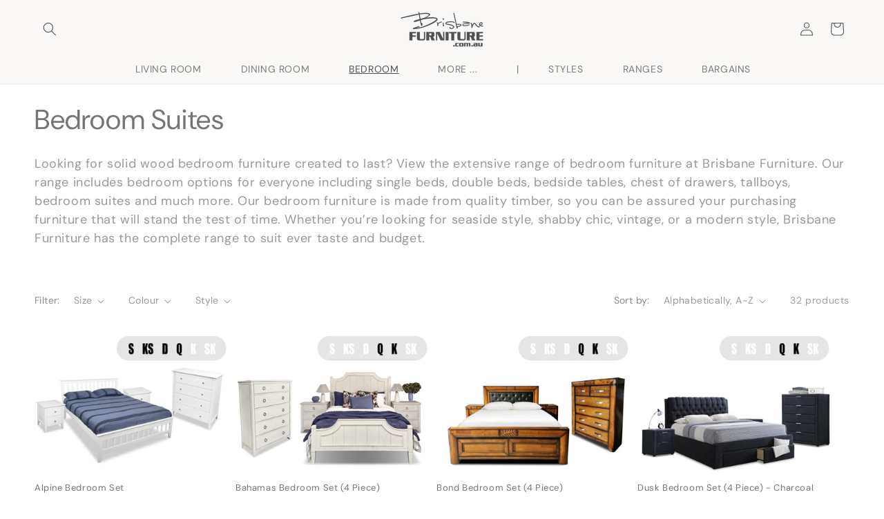

--- FILE ---
content_type: text/html; charset=utf-8
request_url: https://brisbanefurniture.com.au/collections/bedroom
body_size: 40367
content:
<!doctype html>
<html class="js" lang="en">
  <head>
    <meta charset="utf-8">
    <meta http-equiv="X-UA-Compatible" content="IE=edge">
    <meta name="viewport" content="width=device-width,initial-scale=1">
    <meta name="theme-color" content="">
    <link rel="canonical" href="https://brisbanefurniture.com.au/collections/bedroom"><link rel="icon" type="image/png" href="//brisbanefurniture.com.au/cdn/shop/files/32by32.png?crop=center&height=32&v=1702951415&width=32"><link rel="preconnect" href="https://fonts.shopifycdn.com" crossorigin><title>
      Bedroom Suites
 &ndash; Brisbane Furniture</title>

    
      <meta name="description" content="Looking for solid wood bedroom furniture created to last? View the extensive range of bedroom furniture at Brisbane Furniture. Our range includes bedroom options for everyone including single beds, double beds, bedside tables, chest of drawers, tallboys, bedroom suites and much more. Our bedroom furniture is made from ">
    

    

<meta property="og:site_name" content="Brisbane Furniture">
<meta property="og:url" content="https://brisbanefurniture.com.au/collections/bedroom">
<meta property="og:title" content="Bedroom Suites">
<meta property="og:type" content="website">
<meta property="og:description" content="Looking for solid wood bedroom furniture created to last? View the extensive range of bedroom furniture at Brisbane Furniture. Our range includes bedroom options for everyone including single beds, double beds, bedside tables, chest of drawers, tallboys, bedroom suites and much more. Our bedroom furniture is made from "><meta property="og:image" content="http://brisbanefurniture.com.au/cdn/shop/files/Brisbane_Furniture_Logo.png?height=628&pad_color=ffffff&v=1718347386&width=1200">
  <meta property="og:image:secure_url" content="https://brisbanefurniture.com.au/cdn/shop/files/Brisbane_Furniture_Logo.png?height=628&pad_color=ffffff&v=1718347386&width=1200">
  <meta property="og:image:width" content="1200">
  <meta property="og:image:height" content="628"><meta name="twitter:card" content="summary_large_image">
<meta name="twitter:title" content="Bedroom Suites">
<meta name="twitter:description" content="Looking for solid wood bedroom furniture created to last? View the extensive range of bedroom furniture at Brisbane Furniture. Our range includes bedroom options for everyone including single beds, double beds, bedside tables, chest of drawers, tallboys, bedroom suites and much more. Our bedroom furniture is made from ">


    <script src="//brisbanefurniture.com.au/cdn/shop/t/16/assets/constants.js?v=132983761750457495441765795846" defer="defer"></script>
    <script src="//brisbanefurniture.com.au/cdn/shop/t/16/assets/pubsub.js?v=25310214064522200911765795847" defer="defer"></script>
    <script src="//brisbanefurniture.com.au/cdn/shop/t/16/assets/global.js?v=7301445359237545521765795846" defer="defer"></script>
    <script src="//brisbanefurniture.com.au/cdn/shop/t/16/assets/details-disclosure.js?v=13653116266235556501765795846" defer="defer"></script>
    <script src="//brisbanefurniture.com.au/cdn/shop/t/16/assets/details-modal.js?v=25581673532751508451765795846" defer="defer"></script>
    <script src="//brisbanefurniture.com.au/cdn/shop/t/16/assets/search-form.js?v=133129549252120666541765795847" defer="defer"></script><script src="//brisbanefurniture.com.au/cdn/shop/t/16/assets/animations.js?v=88693664871331136111765795846" defer="defer"></script><script>window.performance && window.performance.mark && window.performance.mark('shopify.content_for_header.start');</script><meta name="google-site-verification" content="SDnNzfyUAYWEutXKPizDUDsSQK-_NVb4-rbbtjHEXoY">
<meta id="shopify-digital-wallet" name="shopify-digital-wallet" content="/2853848/digital_wallets/dialog">
<link rel="alternate" type="application/atom+xml" title="Feed" href="/collections/bedroom.atom" />
<link rel="alternate" type="application/json+oembed" href="https://brisbanefurniture.com.au/collections/bedroom.oembed">
<script async="async" src="/checkouts/internal/preloads.js?locale=en-AU"></script>
<script id="shopify-features" type="application/json">{"accessToken":"8e81d7ffa4a65b80f87dbcca8bb91817","betas":["rich-media-storefront-analytics"],"domain":"brisbanefurniture.com.au","predictiveSearch":true,"shopId":2853848,"locale":"en"}</script>
<script>var Shopify = Shopify || {};
Shopify.shop = "basicfurniture.myshopify.com";
Shopify.locale = "en";
Shopify.currency = {"active":"AUD","rate":"1.0"};
Shopify.country = "AU";
Shopify.theme = {"name":"BF Active","id":142352023752,"schema_name":"Dawn","schema_version":"15.4.1","theme_store_id":887,"role":"main"};
Shopify.theme.handle = "null";
Shopify.theme.style = {"id":null,"handle":null};
Shopify.cdnHost = "brisbanefurniture.com.au/cdn";
Shopify.routes = Shopify.routes || {};
Shopify.routes.root = "/";</script>
<script type="module">!function(o){(o.Shopify=o.Shopify||{}).modules=!0}(window);</script>
<script>!function(o){function n(){var o=[];function n(){o.push(Array.prototype.slice.apply(arguments))}return n.q=o,n}var t=o.Shopify=o.Shopify||{};t.loadFeatures=n(),t.autoloadFeatures=n()}(window);</script>
<script id="shop-js-analytics" type="application/json">{"pageType":"collection"}</script>
<script defer="defer" async type="module" src="//brisbanefurniture.com.au/cdn/shopifycloud/shop-js/modules/v2/client.init-shop-cart-sync_BdyHc3Nr.en.esm.js"></script>
<script defer="defer" async type="module" src="//brisbanefurniture.com.au/cdn/shopifycloud/shop-js/modules/v2/chunk.common_Daul8nwZ.esm.js"></script>
<script type="module">
  await import("//brisbanefurniture.com.au/cdn/shopifycloud/shop-js/modules/v2/client.init-shop-cart-sync_BdyHc3Nr.en.esm.js");
await import("//brisbanefurniture.com.au/cdn/shopifycloud/shop-js/modules/v2/chunk.common_Daul8nwZ.esm.js");

  window.Shopify.SignInWithShop?.initShopCartSync?.({"fedCMEnabled":true,"windoidEnabled":true});

</script>
<script id="__st">var __st={"a":2853848,"offset":36000,"reqid":"d164289d-1b7f-419e-b668-b63e0b607f75-1769023405","pageurl":"brisbanefurniture.com.au\/collections\/bedroom","u":"7bd7dca42a5b","p":"collection","rtyp":"collection","rid":15684685};</script>
<script>window.ShopifyPaypalV4VisibilityTracking = true;</script>
<script id="captcha-bootstrap">!function(){'use strict';const t='contact',e='account',n='new_comment',o=[[t,t],['blogs',n],['comments',n],[t,'customer']],c=[[e,'customer_login'],[e,'guest_login'],[e,'recover_customer_password'],[e,'create_customer']],r=t=>t.map((([t,e])=>`form[action*='/${t}']:not([data-nocaptcha='true']) input[name='form_type'][value='${e}']`)).join(','),a=t=>()=>t?[...document.querySelectorAll(t)].map((t=>t.form)):[];function s(){const t=[...o],e=r(t);return a(e)}const i='password',u='form_key',d=['recaptcha-v3-token','g-recaptcha-response','h-captcha-response',i],f=()=>{try{return window.sessionStorage}catch{return}},m='__shopify_v',_=t=>t.elements[u];function p(t,e,n=!1){try{const o=window.sessionStorage,c=JSON.parse(o.getItem(e)),{data:r}=function(t){const{data:e,action:n}=t;return t[m]||n?{data:e,action:n}:{data:t,action:n}}(c);for(const[e,n]of Object.entries(r))t.elements[e]&&(t.elements[e].value=n);n&&o.removeItem(e)}catch(o){console.error('form repopulation failed',{error:o})}}const l='form_type',E='cptcha';function T(t){t.dataset[E]=!0}const w=window,h=w.document,L='Shopify',v='ce_forms',y='captcha';let A=!1;((t,e)=>{const n=(g='f06e6c50-85a8-45c8-87d0-21a2b65856fe',I='https://cdn.shopify.com/shopifycloud/storefront-forms-hcaptcha/ce_storefront_forms_captcha_hcaptcha.v1.5.2.iife.js',D={infoText:'Protected by hCaptcha',privacyText:'Privacy',termsText:'Terms'},(t,e,n)=>{const o=w[L][v],c=o.bindForm;if(c)return c(t,g,e,D).then(n);var r;o.q.push([[t,g,e,D],n]),r=I,A||(h.body.append(Object.assign(h.createElement('script'),{id:'captcha-provider',async:!0,src:r})),A=!0)});var g,I,D;w[L]=w[L]||{},w[L][v]=w[L][v]||{},w[L][v].q=[],w[L][y]=w[L][y]||{},w[L][y].protect=function(t,e){n(t,void 0,e),T(t)},Object.freeze(w[L][y]),function(t,e,n,w,h,L){const[v,y,A,g]=function(t,e,n){const i=e?o:[],u=t?c:[],d=[...i,...u],f=r(d),m=r(i),_=r(d.filter((([t,e])=>n.includes(e))));return[a(f),a(m),a(_),s()]}(w,h,L),I=t=>{const e=t.target;return e instanceof HTMLFormElement?e:e&&e.form},D=t=>v().includes(t);t.addEventListener('submit',(t=>{const e=I(t);if(!e)return;const n=D(e)&&!e.dataset.hcaptchaBound&&!e.dataset.recaptchaBound,o=_(e),c=g().includes(e)&&(!o||!o.value);(n||c)&&t.preventDefault(),c&&!n&&(function(t){try{if(!f())return;!function(t){const e=f();if(!e)return;const n=_(t);if(!n)return;const o=n.value;o&&e.removeItem(o)}(t);const e=Array.from(Array(32),(()=>Math.random().toString(36)[2])).join('');!function(t,e){_(t)||t.append(Object.assign(document.createElement('input'),{type:'hidden',name:u})),t.elements[u].value=e}(t,e),function(t,e){const n=f();if(!n)return;const o=[...t.querySelectorAll(`input[type='${i}']`)].map((({name:t})=>t)),c=[...d,...o],r={};for(const[a,s]of new FormData(t).entries())c.includes(a)||(r[a]=s);n.setItem(e,JSON.stringify({[m]:1,action:t.action,data:r}))}(t,e)}catch(e){console.error('failed to persist form',e)}}(e),e.submit())}));const S=(t,e)=>{t&&!t.dataset[E]&&(n(t,e.some((e=>e===t))),T(t))};for(const o of['focusin','change'])t.addEventListener(o,(t=>{const e=I(t);D(e)&&S(e,y())}));const B=e.get('form_key'),M=e.get(l),P=B&&M;t.addEventListener('DOMContentLoaded',(()=>{const t=y();if(P)for(const e of t)e.elements[l].value===M&&p(e,B);[...new Set([...A(),...v().filter((t=>'true'===t.dataset.shopifyCaptcha))])].forEach((e=>S(e,t)))}))}(h,new URLSearchParams(w.location.search),n,t,e,['guest_login'])})(!1,!0)}();</script>
<script integrity="sha256-4kQ18oKyAcykRKYeNunJcIwy7WH5gtpwJnB7kiuLZ1E=" data-source-attribution="shopify.loadfeatures" defer="defer" src="//brisbanefurniture.com.au/cdn/shopifycloud/storefront/assets/storefront/load_feature-a0a9edcb.js" crossorigin="anonymous"></script>
<script data-source-attribution="shopify.dynamic_checkout.dynamic.init">var Shopify=Shopify||{};Shopify.PaymentButton=Shopify.PaymentButton||{isStorefrontPortableWallets:!0,init:function(){window.Shopify.PaymentButton.init=function(){};var t=document.createElement("script");t.src="https://brisbanefurniture.com.au/cdn/shopifycloud/portable-wallets/latest/portable-wallets.en.js",t.type="module",document.head.appendChild(t)}};
</script>
<script data-source-attribution="shopify.dynamic_checkout.buyer_consent">
  function portableWalletsHideBuyerConsent(e){var t=document.getElementById("shopify-buyer-consent"),n=document.getElementById("shopify-subscription-policy-button");t&&n&&(t.classList.add("hidden"),t.setAttribute("aria-hidden","true"),n.removeEventListener("click",e))}function portableWalletsShowBuyerConsent(e){var t=document.getElementById("shopify-buyer-consent"),n=document.getElementById("shopify-subscription-policy-button");t&&n&&(t.classList.remove("hidden"),t.removeAttribute("aria-hidden"),n.addEventListener("click",e))}window.Shopify?.PaymentButton&&(window.Shopify.PaymentButton.hideBuyerConsent=portableWalletsHideBuyerConsent,window.Shopify.PaymentButton.showBuyerConsent=portableWalletsShowBuyerConsent);
</script>
<script data-source-attribution="shopify.dynamic_checkout.cart.bootstrap">document.addEventListener("DOMContentLoaded",(function(){function t(){return document.querySelector("shopify-accelerated-checkout-cart, shopify-accelerated-checkout")}if(t())Shopify.PaymentButton.init();else{new MutationObserver((function(e,n){t()&&(Shopify.PaymentButton.init(),n.disconnect())})).observe(document.body,{childList:!0,subtree:!0})}}));
</script>
<script id="sections-script" data-sections="header" defer="defer" src="//brisbanefurniture.com.au/cdn/shop/t/16/compiled_assets/scripts.js?v=4050"></script>
<script>window.performance && window.performance.mark && window.performance.mark('shopify.content_for_header.end');</script>


    <style data-shopify>
      @font-face {
  font-family: "DM Sans";
  font-weight: 400;
  font-style: normal;
  font-display: swap;
  src: url("//brisbanefurniture.com.au/cdn/fonts/dm_sans/dmsans_n4.ec80bd4dd7e1a334c969c265873491ae56018d72.woff2") format("woff2"),
       url("//brisbanefurniture.com.au/cdn/fonts/dm_sans/dmsans_n4.87bdd914d8a61247b911147ae68e754d695c58a6.woff") format("woff");
}

      @font-face {
  font-family: "DM Sans";
  font-weight: 700;
  font-style: normal;
  font-display: swap;
  src: url("//brisbanefurniture.com.au/cdn/fonts/dm_sans/dmsans_n7.97e21d81502002291ea1de8aefb79170c6946ce5.woff2") format("woff2"),
       url("//brisbanefurniture.com.au/cdn/fonts/dm_sans/dmsans_n7.af5c214f5116410ca1d53a2090665620e78e2e1b.woff") format("woff");
}

      @font-face {
  font-family: "DM Sans";
  font-weight: 400;
  font-style: italic;
  font-display: swap;
  src: url("//brisbanefurniture.com.au/cdn/fonts/dm_sans/dmsans_i4.b8fe05e69ee95d5a53155c346957d8cbf5081c1a.woff2") format("woff2"),
       url("//brisbanefurniture.com.au/cdn/fonts/dm_sans/dmsans_i4.403fe28ee2ea63e142575c0aa47684d65f8c23a0.woff") format("woff");
}

      @font-face {
  font-family: "DM Sans";
  font-weight: 700;
  font-style: italic;
  font-display: swap;
  src: url("//brisbanefurniture.com.au/cdn/fonts/dm_sans/dmsans_i7.52b57f7d7342eb7255084623d98ab83fd96e7f9b.woff2") format("woff2"),
       url("//brisbanefurniture.com.au/cdn/fonts/dm_sans/dmsans_i7.d5e14ef18a1d4a8ce78a4187580b4eb1759c2eda.woff") format("woff");
}

      @font-face {
  font-family: "DM Sans";
  font-weight: 400;
  font-style: normal;
  font-display: swap;
  src: url("//brisbanefurniture.com.au/cdn/fonts/dm_sans/dmsans_n4.ec80bd4dd7e1a334c969c265873491ae56018d72.woff2") format("woff2"),
       url("//brisbanefurniture.com.au/cdn/fonts/dm_sans/dmsans_n4.87bdd914d8a61247b911147ae68e754d695c58a6.woff") format("woff");
}


      
        :root,
        .color-background-1 {
          --color-background: 255,255,255;
        
          --gradient-background: #ffffff;
        

        

        --color-foreground: 116,117,119;
        --color-background-contrast: 191,191,191;
        --color-shadow: 18,18,18;
        --color-button: 152,151,132;
        --color-button-text: 255,255,255;
        --color-secondary-button: 255,255,255;
        --color-secondary-button-text: 18,18,18;
        --color-link: 18,18,18;
        --color-badge-foreground: 116,117,119;
        --color-badge-background: 255,255,255;
        --color-badge-border: 116,117,119;
        --payment-terms-background-color: rgb(255 255 255);
      }
      
        
        .color-background-2 {
          --color-background: 250,249,247;
        
          --gradient-background: #faf9f7;
        

        

        --color-foreground: 80,80,80;
        --color-background-contrast: 201,190,169;
        --color-shadow: 18,18,18;
        --color-button: 152,151,132;
        --color-button-text: 255,255,255;
        --color-secondary-button: 250,249,247;
        --color-secondary-button-text: 18,18,18;
        --color-link: 18,18,18;
        --color-badge-foreground: 80,80,80;
        --color-badge-background: 250,249,247;
        --color-badge-border: 80,80,80;
        --payment-terms-background-color: rgb(250 249 247);
      }
      
        
        .color-inverse {
          --color-background: 247,245,239;
        
          --gradient-background: #f7f5ef;
        

        

        --color-foreground: 18,18,18;
        --color-background-contrast: 205,192,154;
        --color-shadow: 18,18,18;
        --color-button: 152,151,132;
        --color-button-text: 255,255,255;
        --color-secondary-button: 247,245,239;
        --color-secondary-button-text: 18,18,18;
        --color-link: 18,18,18;
        --color-badge-foreground: 18,18,18;
        --color-badge-background: 247,245,239;
        --color-badge-border: 18,18,18;
        --payment-terms-background-color: rgb(247 245 239);
      }
      
        
        .color-accent-1 {
          --color-background: 225,224,206;
        
          --gradient-background: #e1e0ce;
        

        

        --color-foreground: 18,18,18;
        --color-background-contrast: 177,174,127;
        --color-shadow: 18,18,18;
        --color-button: 152,151,132;
        --color-button-text: 255,255,255;
        --color-secondary-button: 225,224,206;
        --color-secondary-button-text: 18,18,18;
        --color-link: 18,18,18;
        --color-badge-foreground: 18,18,18;
        --color-badge-background: 225,224,206;
        --color-badge-border: 18,18,18;
        --payment-terms-background-color: rgb(225 224 206);
      }
      
        
        .color-accent-2 {
          --color-background: 152,151,132;
        
          --gradient-background: #989784;
        

        

        --color-foreground: 255,255,255;
        --color-background-contrast: 85,84,71;
        --color-shadow: 18,18,18;
        --color-button: 255,255,255;
        --color-button-text: 152,151,132;
        --color-secondary-button: 152,151,132;
        --color-secondary-button-text: 255,255,255;
        --color-link: 255,255,255;
        --color-badge-foreground: 255,255,255;
        --color-badge-background: 152,151,132;
        --color-badge-border: 255,255,255;
        --payment-terms-background-color: rgb(152 151 132);
      }
      
        
        .color-scheme-1c642e49-c279-42f8-899c-87359eef1d5a {
          --color-background: 177,190,199;
        
          --gradient-background: #b1bec7;
        

        

        --color-foreground: 116,117,119;
        --color-background-contrast: 104,128,145;
        --color-shadow: 18,18,18;
        --color-button: 152,151,132;
        --color-button-text: 255,255,255;
        --color-secondary-button: 177,190,199;
        --color-secondary-button-text: 18,18,18;
        --color-link: 18,18,18;
        --color-badge-foreground: 116,117,119;
        --color-badge-background: 177,190,199;
        --color-badge-border: 116,117,119;
        --payment-terms-background-color: rgb(177 190 199);
      }
      

      body, .color-background-1, .color-background-2, .color-inverse, .color-accent-1, .color-accent-2, .color-scheme-1c642e49-c279-42f8-899c-87359eef1d5a {
        color: rgba(var(--color-foreground), 0.75);
        background-color: rgb(var(--color-background));
      }

      :root {
        --font-body-family: "DM Sans", sans-serif;
        --font-body-style: normal;
        --font-body-weight: 400;
        --font-body-weight-bold: 700;

        --font-heading-family: "DM Sans", sans-serif;
        --font-heading-style: normal;
        --font-heading-weight: 400;

        --font-body-scale: 1.0;
        --font-heading-scale: 1.0;

        --media-padding: px;
        --media-border-opacity: 0.05;
        --media-border-width: 0px;
        --media-radius: 0px;
        --media-shadow-opacity: 0.0;
        --media-shadow-horizontal-offset: 0px;
        --media-shadow-vertical-offset: 4px;
        --media-shadow-blur-radius: 5px;
        --media-shadow-visible: 0;

        --page-width: 160rem;
        --page-width-margin: 0rem;

        --product-card-image-padding: 0.0rem;
        --product-card-corner-radius: 0.0rem;
        --product-card-text-alignment: left;
        --product-card-border-width: 0.0rem;
        --product-card-border-opacity: 0.1;
        --product-card-shadow-opacity: 0.0;
        --product-card-shadow-visible: 0;
        --product-card-shadow-horizontal-offset: 0.0rem;
        --product-card-shadow-vertical-offset: 0.4rem;
        --product-card-shadow-blur-radius: 0.5rem;

        --collection-card-image-padding: 1.0rem;
        --collection-card-corner-radius: 0.0rem;
        --collection-card-text-alignment: left;
        --collection-card-border-width: 0.0rem;
        --collection-card-border-opacity: 0.1;
        --collection-card-shadow-opacity: 0.0;
        --collection-card-shadow-visible: 0;
        --collection-card-shadow-horizontal-offset: 0.0rem;
        --collection-card-shadow-vertical-offset: 0.4rem;
        --collection-card-shadow-blur-radius: 0.5rem;

        --blog-card-image-padding: 0.0rem;
        --blog-card-corner-radius: 0.0rem;
        --blog-card-text-alignment: left;
        --blog-card-border-width: 0.0rem;
        --blog-card-border-opacity: 0.1;
        --blog-card-shadow-opacity: 0.0;
        --blog-card-shadow-visible: 0;
        --blog-card-shadow-horizontal-offset: 0.0rem;
        --blog-card-shadow-vertical-offset: 0.4rem;
        --blog-card-shadow-blur-radius: 0.5rem;

        --badge-corner-radius: 4.0rem;

        --popup-border-width: 1px;
        --popup-border-opacity: 0.1;
        --popup-corner-radius: 0px;
        --popup-shadow-opacity: 0.0;
        --popup-shadow-horizontal-offset: 0px;
        --popup-shadow-vertical-offset: 4px;
        --popup-shadow-blur-radius: 5px;

        --drawer-border-width: 1px;
        --drawer-border-opacity: 0.1;
        --drawer-shadow-opacity: 0.0;
        --drawer-shadow-horizontal-offset: 0px;
        --drawer-shadow-vertical-offset: 4px;
        --drawer-shadow-blur-radius: 5px;

        --spacing-sections-desktop: 0px;
        --spacing-sections-mobile: 0px;

        --grid-desktop-vertical-spacing: 8px;
        --grid-desktop-horizontal-spacing: 8px;
        --grid-mobile-vertical-spacing: 4px;
        --grid-mobile-horizontal-spacing: 4px;

        --text-boxes-border-opacity: 0.1;
        --text-boxes-border-width: 0px;
        --text-boxes-radius: 0px;
        --text-boxes-shadow-opacity: 0.0;
        --text-boxes-shadow-visible: 0;
        --text-boxes-shadow-horizontal-offset: 0px;
        --text-boxes-shadow-vertical-offset: 4px;
        --text-boxes-shadow-blur-radius: 5px;

        --buttons-radius: 0px;
        --buttons-radius-outset: 0px;
        --buttons-border-width: 1px;
        --buttons-border-opacity: 1.0;
        --buttons-shadow-opacity: 0.0;
        --buttons-shadow-visible: 0;
        --buttons-shadow-horizontal-offset: 0px;
        --buttons-shadow-vertical-offset: 4px;
        --buttons-shadow-blur-radius: 5px;
        --buttons-border-offset: 0px;

        --inputs-radius: 0px;
        --inputs-border-width: 1px;
        --inputs-border-opacity: 0.55;
        --inputs-shadow-opacity: 0.0;
        --inputs-shadow-horizontal-offset: 0px;
        --inputs-margin-offset: 0px;
        --inputs-shadow-vertical-offset: 4px;
        --inputs-shadow-blur-radius: 5px;
        --inputs-radius-outset: 0px;

        --variant-pills-radius: 40px;
        --variant-pills-border-width: 1px;
        --variant-pills-border-opacity: 0.55;
        --variant-pills-shadow-opacity: 0.0;
        --variant-pills-shadow-horizontal-offset: 0px;
        --variant-pills-shadow-vertical-offset: 4px;
        --variant-pills-shadow-blur-radius: 5px;
      }

      *,
      *::before,
      *::after {
        box-sizing: inherit;
      }

      html {
        box-sizing: border-box;
        font-size: calc(var(--font-body-scale) * 62.5%);
        height: 100%;
      }

      body {
        display: grid;
        grid-template-rows: auto auto 1fr auto;
        grid-template-columns: 100%;
        min-height: 100%;
        margin: 0;
        font-size: 1.5rem;
        letter-spacing: 0.06rem;
        line-height: calc(1 + 0.8 / var(--font-body-scale));
        font-family: var(--font-body-family);
        font-style: var(--font-body-style);
        font-weight: var(--font-body-weight);
      }

      @media screen and (min-width: 750px) {
        body {
          font-size: 1.6rem;
        }
      }
    </style>

    <link href="//brisbanefurniture.com.au/cdn/shop/t/16/assets/base.css?v=159841507637079171801765795846" rel="stylesheet" type="text/css" media="all" />
    <link rel="stylesheet" href="//brisbanefurniture.com.au/cdn/shop/t/16/assets/component-cart-items.css?v=13033300910818915211765795846" media="print" onload="this.media='all'">
      <link rel="preload" as="font" href="//brisbanefurniture.com.au/cdn/fonts/dm_sans/dmsans_n4.ec80bd4dd7e1a334c969c265873491ae56018d72.woff2" type="font/woff2" crossorigin>
      

      <link rel="preload" as="font" href="//brisbanefurniture.com.au/cdn/fonts/dm_sans/dmsans_n4.ec80bd4dd7e1a334c969c265873491ae56018d72.woff2" type="font/woff2" crossorigin>
      
<link
        rel="stylesheet"
        href="//brisbanefurniture.com.au/cdn/shop/t/16/assets/component-predictive-search.css?v=118923337488134913561765795846"
        media="print"
        onload="this.media='all'"
      ><script>
      if (Shopify.designMode) {
        document.documentElement.classList.add('shopify-design-mode');
      }
    </script>
  <link href="https://monorail-edge.shopifysvc.com" rel="dns-prefetch">
<script>(function(){if ("sendBeacon" in navigator && "performance" in window) {try {var session_token_from_headers = performance.getEntriesByType('navigation')[0].serverTiming.find(x => x.name == '_s').description;} catch {var session_token_from_headers = undefined;}var session_cookie_matches = document.cookie.match(/_shopify_s=([^;]*)/);var session_token_from_cookie = session_cookie_matches && session_cookie_matches.length === 2 ? session_cookie_matches[1] : "";var session_token = session_token_from_headers || session_token_from_cookie || "";function handle_abandonment_event(e) {var entries = performance.getEntries().filter(function(entry) {return /monorail-edge.shopifysvc.com/.test(entry.name);});if (!window.abandonment_tracked && entries.length === 0) {window.abandonment_tracked = true;var currentMs = Date.now();var navigation_start = performance.timing.navigationStart;var payload = {shop_id: 2853848,url: window.location.href,navigation_start,duration: currentMs - navigation_start,session_token,page_type: "collection"};window.navigator.sendBeacon("https://monorail-edge.shopifysvc.com/v1/produce", JSON.stringify({schema_id: "online_store_buyer_site_abandonment/1.1",payload: payload,metadata: {event_created_at_ms: currentMs,event_sent_at_ms: currentMs}}));}}window.addEventListener('pagehide', handle_abandonment_event);}}());</script>
<script id="web-pixels-manager-setup">(function e(e,d,r,n,o){if(void 0===o&&(o={}),!Boolean(null===(a=null===(i=window.Shopify)||void 0===i?void 0:i.analytics)||void 0===a?void 0:a.replayQueue)){var i,a;window.Shopify=window.Shopify||{};var t=window.Shopify;t.analytics=t.analytics||{};var s=t.analytics;s.replayQueue=[],s.publish=function(e,d,r){return s.replayQueue.push([e,d,r]),!0};try{self.performance.mark("wpm:start")}catch(e){}var l=function(){var e={modern:/Edge?\/(1{2}[4-9]|1[2-9]\d|[2-9]\d{2}|\d{4,})\.\d+(\.\d+|)|Firefox\/(1{2}[4-9]|1[2-9]\d|[2-9]\d{2}|\d{4,})\.\d+(\.\d+|)|Chrom(ium|e)\/(9{2}|\d{3,})\.\d+(\.\d+|)|(Maci|X1{2}).+ Version\/(15\.\d+|(1[6-9]|[2-9]\d|\d{3,})\.\d+)([,.]\d+|)( \(\w+\)|)( Mobile\/\w+|) Safari\/|Chrome.+OPR\/(9{2}|\d{3,})\.\d+\.\d+|(CPU[ +]OS|iPhone[ +]OS|CPU[ +]iPhone|CPU IPhone OS|CPU iPad OS)[ +]+(15[._]\d+|(1[6-9]|[2-9]\d|\d{3,})[._]\d+)([._]\d+|)|Android:?[ /-](13[3-9]|1[4-9]\d|[2-9]\d{2}|\d{4,})(\.\d+|)(\.\d+|)|Android.+Firefox\/(13[5-9]|1[4-9]\d|[2-9]\d{2}|\d{4,})\.\d+(\.\d+|)|Android.+Chrom(ium|e)\/(13[3-9]|1[4-9]\d|[2-9]\d{2}|\d{4,})\.\d+(\.\d+|)|SamsungBrowser\/([2-9]\d|\d{3,})\.\d+/,legacy:/Edge?\/(1[6-9]|[2-9]\d|\d{3,})\.\d+(\.\d+|)|Firefox\/(5[4-9]|[6-9]\d|\d{3,})\.\d+(\.\d+|)|Chrom(ium|e)\/(5[1-9]|[6-9]\d|\d{3,})\.\d+(\.\d+|)([\d.]+$|.*Safari\/(?![\d.]+ Edge\/[\d.]+$))|(Maci|X1{2}).+ Version\/(10\.\d+|(1[1-9]|[2-9]\d|\d{3,})\.\d+)([,.]\d+|)( \(\w+\)|)( Mobile\/\w+|) Safari\/|Chrome.+OPR\/(3[89]|[4-9]\d|\d{3,})\.\d+\.\d+|(CPU[ +]OS|iPhone[ +]OS|CPU[ +]iPhone|CPU IPhone OS|CPU iPad OS)[ +]+(10[._]\d+|(1[1-9]|[2-9]\d|\d{3,})[._]\d+)([._]\d+|)|Android:?[ /-](13[3-9]|1[4-9]\d|[2-9]\d{2}|\d{4,})(\.\d+|)(\.\d+|)|Mobile Safari.+OPR\/([89]\d|\d{3,})\.\d+\.\d+|Android.+Firefox\/(13[5-9]|1[4-9]\d|[2-9]\d{2}|\d{4,})\.\d+(\.\d+|)|Android.+Chrom(ium|e)\/(13[3-9]|1[4-9]\d|[2-9]\d{2}|\d{4,})\.\d+(\.\d+|)|Android.+(UC? ?Browser|UCWEB|U3)[ /]?(15\.([5-9]|\d{2,})|(1[6-9]|[2-9]\d|\d{3,})\.\d+)\.\d+|SamsungBrowser\/(5\.\d+|([6-9]|\d{2,})\.\d+)|Android.+MQ{2}Browser\/(14(\.(9|\d{2,})|)|(1[5-9]|[2-9]\d|\d{3,})(\.\d+|))(\.\d+|)|K[Aa][Ii]OS\/(3\.\d+|([4-9]|\d{2,})\.\d+)(\.\d+|)/},d=e.modern,r=e.legacy,n=navigator.userAgent;return n.match(d)?"modern":n.match(r)?"legacy":"unknown"}(),u="modern"===l?"modern":"legacy",c=(null!=n?n:{modern:"",legacy:""})[u],f=function(e){return[e.baseUrl,"/wpm","/b",e.hashVersion,"modern"===e.buildTarget?"m":"l",".js"].join("")}({baseUrl:d,hashVersion:r,buildTarget:u}),m=function(e){var d=e.version,r=e.bundleTarget,n=e.surface,o=e.pageUrl,i=e.monorailEndpoint;return{emit:function(e){var a=e.status,t=e.errorMsg,s=(new Date).getTime(),l=JSON.stringify({metadata:{event_sent_at_ms:s},events:[{schema_id:"web_pixels_manager_load/3.1",payload:{version:d,bundle_target:r,page_url:o,status:a,surface:n,error_msg:t},metadata:{event_created_at_ms:s}}]});if(!i)return console&&console.warn&&console.warn("[Web Pixels Manager] No Monorail endpoint provided, skipping logging."),!1;try{return self.navigator.sendBeacon.bind(self.navigator)(i,l)}catch(e){}var u=new XMLHttpRequest;try{return u.open("POST",i,!0),u.setRequestHeader("Content-Type","text/plain"),u.send(l),!0}catch(e){return console&&console.warn&&console.warn("[Web Pixels Manager] Got an unhandled error while logging to Monorail."),!1}}}}({version:r,bundleTarget:l,surface:e.surface,pageUrl:self.location.href,monorailEndpoint:e.monorailEndpoint});try{o.browserTarget=l,function(e){var d=e.src,r=e.async,n=void 0===r||r,o=e.onload,i=e.onerror,a=e.sri,t=e.scriptDataAttributes,s=void 0===t?{}:t,l=document.createElement("script"),u=document.querySelector("head"),c=document.querySelector("body");if(l.async=n,l.src=d,a&&(l.integrity=a,l.crossOrigin="anonymous"),s)for(var f in s)if(Object.prototype.hasOwnProperty.call(s,f))try{l.dataset[f]=s[f]}catch(e){}if(o&&l.addEventListener("load",o),i&&l.addEventListener("error",i),u)u.appendChild(l);else{if(!c)throw new Error("Did not find a head or body element to append the script");c.appendChild(l)}}({src:f,async:!0,onload:function(){if(!function(){var e,d;return Boolean(null===(d=null===(e=window.Shopify)||void 0===e?void 0:e.analytics)||void 0===d?void 0:d.initialized)}()){var d=window.webPixelsManager.init(e)||void 0;if(d){var r=window.Shopify.analytics;r.replayQueue.forEach((function(e){var r=e[0],n=e[1],o=e[2];d.publishCustomEvent(r,n,o)})),r.replayQueue=[],r.publish=d.publishCustomEvent,r.visitor=d.visitor,r.initialized=!0}}},onerror:function(){return m.emit({status:"failed",errorMsg:"".concat(f," has failed to load")})},sri:function(e){var d=/^sha384-[A-Za-z0-9+/=]+$/;return"string"==typeof e&&d.test(e)}(c)?c:"",scriptDataAttributes:o}),m.emit({status:"loading"})}catch(e){m.emit({status:"failed",errorMsg:(null==e?void 0:e.message)||"Unknown error"})}}})({shopId: 2853848,storefrontBaseUrl: "https://brisbanefurniture.com.au",extensionsBaseUrl: "https://extensions.shopifycdn.com/cdn/shopifycloud/web-pixels-manager",monorailEndpoint: "https://monorail-edge.shopifysvc.com/unstable/produce_batch",surface: "storefront-renderer",enabledBetaFlags: ["2dca8a86"],webPixelsConfigList: [{"id":"445186248","configuration":"{\"config\":\"{\\\"google_tag_ids\\\":[\\\"G-6Y0TD86TM5\\\",\\\"AW-1037086794\\\",\\\"GT-KT9JGVN2\\\"],\\\"target_country\\\":\\\"AU\\\",\\\"gtag_events\\\":[{\\\"type\\\":\\\"begin_checkout\\\",\\\"action_label\\\":[\\\"G-6Y0TD86TM5\\\",\\\"AW-1037086794\\\/buVgCNiViIIYEMrgwu4D\\\"]},{\\\"type\\\":\\\"search\\\",\\\"action_label\\\":[\\\"G-6Y0TD86TM5\\\",\\\"AW-1037086794\\\/iNlZCNuViIIYEMrgwu4D\\\"]},{\\\"type\\\":\\\"view_item\\\",\\\"action_label\\\":[\\\"G-6Y0TD86TM5\\\",\\\"AW-1037086794\\\/jBckCNKViIIYEMrgwu4D\\\",\\\"MC-51CNCWMRXX\\\"]},{\\\"type\\\":\\\"purchase\\\",\\\"action_label\\\":[\\\"G-6Y0TD86TM5\\\",\\\"AW-1037086794\\\/q0DTCM-ViIIYEMrgwu4D\\\",\\\"MC-51CNCWMRXX\\\"]},{\\\"type\\\":\\\"page_view\\\",\\\"action_label\\\":[\\\"G-6Y0TD86TM5\\\",\\\"AW-1037086794\\\/dzqhCMyViIIYEMrgwu4D\\\",\\\"MC-51CNCWMRXX\\\"]},{\\\"type\\\":\\\"add_payment_info\\\",\\\"action_label\\\":[\\\"G-6Y0TD86TM5\\\",\\\"AW-1037086794\\\/nHUzCN6ViIIYEMrgwu4D\\\"]},{\\\"type\\\":\\\"add_to_cart\\\",\\\"action_label\\\":[\\\"G-6Y0TD86TM5\\\",\\\"AW-1037086794\\\/JyEeCNWViIIYEMrgwu4D\\\"]}],\\\"enable_monitoring_mode\\\":false}\"}","eventPayloadVersion":"v1","runtimeContext":"OPEN","scriptVersion":"b2a88bafab3e21179ed38636efcd8a93","type":"APP","apiClientId":1780363,"privacyPurposes":[],"dataSharingAdjustments":{"protectedCustomerApprovalScopes":["read_customer_address","read_customer_email","read_customer_name","read_customer_personal_data","read_customer_phone"]}},{"id":"206209224","configuration":"{\"pixel_id\":\"629883090543598\",\"pixel_type\":\"facebook_pixel\",\"metaapp_system_user_token\":\"-\"}","eventPayloadVersion":"v1","runtimeContext":"OPEN","scriptVersion":"ca16bc87fe92b6042fbaa3acc2fbdaa6","type":"APP","apiClientId":2329312,"privacyPurposes":["ANALYTICS","MARKETING","SALE_OF_DATA"],"dataSharingAdjustments":{"protectedCustomerApprovalScopes":["read_customer_address","read_customer_email","read_customer_name","read_customer_personal_data","read_customer_phone"]}},{"id":"82018504","configuration":"{\"tagID\":\"2614163949043\"}","eventPayloadVersion":"v1","runtimeContext":"STRICT","scriptVersion":"18031546ee651571ed29edbe71a3550b","type":"APP","apiClientId":3009811,"privacyPurposes":["ANALYTICS","MARKETING","SALE_OF_DATA"],"dataSharingAdjustments":{"protectedCustomerApprovalScopes":["read_customer_address","read_customer_email","read_customer_name","read_customer_personal_data","read_customer_phone"]}},{"id":"shopify-app-pixel","configuration":"{}","eventPayloadVersion":"v1","runtimeContext":"STRICT","scriptVersion":"0450","apiClientId":"shopify-pixel","type":"APP","privacyPurposes":["ANALYTICS","MARKETING"]},{"id":"shopify-custom-pixel","eventPayloadVersion":"v1","runtimeContext":"LAX","scriptVersion":"0450","apiClientId":"shopify-pixel","type":"CUSTOM","privacyPurposes":["ANALYTICS","MARKETING"]}],isMerchantRequest: false,initData: {"shop":{"name":"Brisbane Furniture","paymentSettings":{"currencyCode":"AUD"},"myshopifyDomain":"basicfurniture.myshopify.com","countryCode":"AU","storefrontUrl":"https:\/\/brisbanefurniture.com.au"},"customer":null,"cart":null,"checkout":null,"productVariants":[],"purchasingCompany":null},},"https://brisbanefurniture.com.au/cdn","fcfee988w5aeb613cpc8e4bc33m6693e112",{"modern":"","legacy":""},{"shopId":"2853848","storefrontBaseUrl":"https:\/\/brisbanefurniture.com.au","extensionBaseUrl":"https:\/\/extensions.shopifycdn.com\/cdn\/shopifycloud\/web-pixels-manager","surface":"storefront-renderer","enabledBetaFlags":"[\"2dca8a86\"]","isMerchantRequest":"false","hashVersion":"fcfee988w5aeb613cpc8e4bc33m6693e112","publish":"custom","events":"[[\"page_viewed\",{}],[\"collection_viewed\",{\"collection\":{\"id\":\"15684685\",\"title\":\"Bedroom Suites\",\"productVariants\":[{\"price\":{\"amount\":1145.0,\"currencyCode\":\"AUD\"},\"product\":{\"title\":\"Alpine Bedroom Set\",\"vendor\":\"Alpine\",\"id\":\"7655492059336\",\"untranslatedTitle\":\"Alpine Bedroom Set\",\"url\":\"\/products\/alpine-bedroom-set-4-piece\",\"type\":\"Bedroom Suite\"},\"id\":\"43026038063304\",\"image\":{\"src\":\"\/\/brisbanefurniture.com.au\/cdn\/shop\/files\/AlpineWhiteBedroomBrisbaneFurnitureS.jpg?v=1710755495\"},\"sku\":\"bsals\",\"title\":\"Single\",\"untranslatedTitle\":\"Single\"},{\"price\":{\"amount\":3250.0,\"currencyCode\":\"AUD\"},\"product\":{\"title\":\"Bahamas Bedroom Set (4 Piece)\",\"vendor\":\"Bahamas\",\"id\":\"8210815877320\",\"untranslatedTitle\":\"Bahamas Bedroom Set (4 Piece)\",\"url\":\"\/products\/bahamas-bedroom-4-piece\",\"type\":\"Bedroom Suite\"},\"id\":\"44637490381000\",\"image\":{\"src\":\"\/\/brisbanefurniture.com.au\/cdn\/shop\/files\/BahamasBedroomBrisbaneFurniture_4907fa82-16fb-42b0-8838-dffa9499ea57.jpg?v=1750565393\"},\"sku\":\"bhbsqt\",\"title\":\"Queen \/ Tallboy\",\"untranslatedTitle\":\"Queen \/ Tallboy\"},{\"price\":{\"amount\":2860.0,\"currencyCode\":\"AUD\"},\"product\":{\"title\":\"Bond Bedroom Set (4 Piece)\",\"vendor\":\"Bond\",\"id\":\"8007736852680\",\"untranslatedTitle\":\"Bond Bedroom Set (4 Piece)\",\"url\":\"\/products\/bond-bedroom-set-4-piece\",\"type\":\"Bedroom Suite\"},\"id\":\"43941579358408\",\"image\":{\"src\":\"\/\/brisbanefurniture.com.au\/cdn\/shop\/files\/BondBedroomSuiteBrisbaneFurniture1.jpg?v=1720923966\"},\"sku\":\"MABNBSQ\",\"title\":\"Queen\",\"untranslatedTitle\":\"Queen\"},{\"price\":{\"amount\":2150.0,\"currencyCode\":\"AUD\"},\"product\":{\"title\":\"Dusk Bedroom Set (4 Piece) - Charcoal\",\"vendor\":\"Dusk\",\"id\":\"2056030683239\",\"untranslatedTitle\":\"Dusk Bedroom Set (4 Piece) - Charcoal\",\"url\":\"\/products\/dusk-cushioned-bedroom-set\",\"type\":\"Bedroom Suite\"},\"id\":\"19719400194151\",\"image\":{\"src\":\"\/\/brisbanefurniture.com.au\/cdn\/shop\/files\/DuskCharcoalUpholsteredBedroomBrisbaneFurnitureS.jpg?v=1710755526\"},\"sku\":\"bsdcqc\",\"title\":\"Queen\",\"untranslatedTitle\":\"Queen\"},{\"price\":{\"amount\":2790.0,\"currencyCode\":\"AUD\"},\"product\":{\"title\":\"Escape Bedroom Set (4 Piece)\",\"vendor\":\"Escape\",\"id\":\"8067599859912\",\"untranslatedTitle\":\"Escape Bedroom Set (4 Piece)\",\"url\":\"\/products\/escape-bedroom-set-4-piece\",\"type\":\"Bedroom Suite\"},\"id\":\"44129044431048\",\"image\":{\"src\":\"\/\/brisbanefurniture.com.au\/cdn\/shop\/files\/EscapeBedroomSuiteBrisbaneFurniture_46fadc98-aad9-4ddb-a611-45eeff716851.jpg?v=1763086476\"},\"sku\":\"IFESBSQ\",\"title\":\"Queen\",\"untranslatedTitle\":\"Queen\"},{\"price\":{\"amount\":1495.0,\"currencyCode\":\"AUD\"},\"product\":{\"title\":\"Fable Bedroom Set (4 Piece)\",\"vendor\":\"Fable\",\"id\":\"8078819655880\",\"untranslatedTitle\":\"Fable Bedroom Set (4 Piece)\",\"url\":\"\/products\/fable-bedroom-set-4-piece\",\"type\":\"Bedroom Suite\"},\"id\":\"44168355250376\",\"image\":{\"src\":\"\/\/brisbanefurniture.com.au\/cdn\/shop\/files\/FableBedroomSuiteBrisbaneFurniture1.jpg?v=1728886337\"},\"sku\":\"bdkcfbq\",\"title\":\"Queen\",\"untranslatedTitle\":\"Queen\"},{\"price\":{\"amount\":2590.0,\"currencyCode\":\"AUD\"},\"product\":{\"title\":\"Getaway Bedroom Set (4 Piece)\",\"vendor\":\"Getaway\",\"id\":\"8078422376648\",\"untranslatedTitle\":\"Getaway Bedroom Set (4 Piece)\",\"url\":\"\/products\/getaway-bedroom-set-4-piece\",\"type\":\"Bedroom Suite\"},\"id\":\"44166926041288\",\"image\":{\"src\":\"\/\/brisbanefurniture.com.au\/cdn\/shop\/files\/GetawayBedroomSuiteBrisbaneFurniture0.jpg?v=1728779589\"},\"sku\":\"IFGTBSQ\",\"title\":\"Queen\",\"untranslatedTitle\":\"Queen\"},{\"price\":{\"amount\":4750.0,\"currencyCode\":\"AUD\"},\"product\":{\"title\":\"Harvest Bedroom Set (4 Piece)\",\"vendor\":\"Harvest\",\"id\":\"8221448962248\",\"untranslatedTitle\":\"Harvest Bedroom Set (4 Piece)\",\"url\":\"\/products\/harvest-bedroom-set-4-piece\",\"type\":\"Bedroom Suite\"},\"id\":\"44685275005128\",\"image\":{\"src\":\"\/\/brisbanefurniture.com.au\/cdn\/shop\/files\/HarvestBedroomSuiteBrisbaneFurniture1.jpg?v=1750684147\"},\"sku\":null,\"title\":\"King \/ Tallboy\",\"untranslatedTitle\":\"King \/ Tallboy\"},{\"price\":{\"amount\":2340.0,\"currencyCode\":\"AUD\"},\"product\":{\"title\":\"Haven Bedroom Set (4 Piece)\",\"vendor\":\"Haven\",\"id\":\"7457177436360\",\"untranslatedTitle\":\"Haven Bedroom Set (4 Piece)\",\"url\":\"\/products\/haven-bedroom-set-4-piece\",\"type\":\"Bedroom Suite\"},\"id\":\"42950127648968\",\"image\":{\"src\":\"\/\/brisbanefurniture.com.au\/cdn\/shop\/files\/MadisonHamptonsBedroom4BrisbaneFurniture.jpg?v=1710754288\"},\"sku\":\"mdbs4pd\",\"title\":\"Double\",\"untranslatedTitle\":\"Double\"},{\"price\":{\"amount\":3515.0,\"currencyCode\":\"AUD\"},\"product\":{\"title\":\"Haven Bedroom Set (5 Piece)\",\"vendor\":\"Haven\",\"id\":\"7457161642184\",\"untranslatedTitle\":\"Haven Bedroom Set (5 Piece)\",\"url\":\"\/products\/haven-bedroom-set-5-piece\",\"type\":\"Bedroom Suite\"},\"id\":\"42950126600392\",\"image\":{\"src\":\"\/\/brisbanefurniture.com.au\/cdn\/shop\/files\/MAdisonHamptonsBedroom5BrisbaneFurniture.png?v=1710754304\"},\"sku\":\"mdbs5pd\",\"title\":\"Double\",\"untranslatedTitle\":\"Double\"},{\"price\":{\"amount\":2275.0,\"currencyCode\":\"AUD\"},\"product\":{\"title\":\"Hinterland Bedroom Set (4 Piece)\",\"vendor\":\"Hinterland\",\"id\":\"7466696278216\",\"untranslatedTitle\":\"Hinterland Bedroom Set (4 Piece)\",\"url\":\"\/products\/hinterland-bedroom-set-4-piece\",\"type\":\"Bedroom Suite\"},\"id\":\"42410863263944\",\"image\":{\"src\":\"\/\/brisbanefurniture.com.au\/cdn\/shop\/files\/HinterlandCountryBedroom4BrisbaneFurnitureS.jpg?v=1710754467\"},\"sku\":\"hnbs4pq\",\"title\":\"Queen\",\"untranslatedTitle\":\"Queen\"},{\"price\":{\"amount\":3160.0,\"currencyCode\":\"AUD\"},\"product\":{\"title\":\"Hinterland Bedroom Set (5 Piece)\",\"vendor\":\"Hinterland\",\"id\":\"7466687758536\",\"untranslatedTitle\":\"Hinterland Bedroom Set (5 Piece)\",\"url\":\"\/products\/hinterland-bedroom-set-5-piece\",\"type\":\"Bedroom Suite\"},\"id\":\"42410856906952\",\"image\":{\"src\":\"\/\/brisbanefurniture.com.au\/cdn\/shop\/files\/HinterlandCountryBedroom5BrisbaneFurniture_73855b08-5ad8-4972-adb1-f8a8a3b46b9c.jpg?v=1710754452\"},\"sku\":\"hnbs5pq\",\"title\":\"Queen\",\"untranslatedTitle\":\"Queen\"},{\"price\":{\"amount\":4030.0,\"currencyCode\":\"AUD\"},\"product\":{\"title\":\"Hobart Bedroom Set (4 Piece)\",\"vendor\":\"Hobart\",\"id\":\"8236519555272\",\"untranslatedTitle\":\"Hobart Bedroom Set (4 Piece)\",\"url\":\"\/products\/hobart-bedroom-set-4-piece\",\"type\":\"Bedroom Suite\"},\"id\":\"44748954697928\",\"image\":{\"src\":\"\/\/brisbanefurniture.com.au\/cdn\/shop\/files\/HobartBedroomSuiteBrisbaneFurniture.jpg?v=1756437693\"},\"sku\":null,\"title\":\"Queen \/ Tallboy\",\"untranslatedTitle\":\"Queen \/ Tallboy\"},{\"price\":{\"amount\":2460.0,\"currencyCode\":\"AUD\"},\"product\":{\"title\":\"Loft Bedroom Set (4 Piece)\",\"vendor\":\"Loft\",\"id\":\"8216888901832\",\"untranslatedTitle\":\"Loft Bedroom Set (4 Piece)\",\"url\":\"\/products\/loft-bedroom-set-4-piece\",\"type\":\"Bedroom Suite\"},\"id\":\"44665613549768\",\"image\":{\"src\":\"\/\/brisbanefurniture.com.au\/cdn\/shop\/files\/LoftBedroomSuiteBrisbaneFurniture.jpg?v=1750214608\"},\"sku\":\"IFLFBSQ\",\"title\":\"Queen\",\"untranslatedTitle\":\"Queen\"},{\"price\":{\"amount\":1940.0,\"currencyCode\":\"AUD\"},\"product\":{\"title\":\"Manor Bedroom Set (4 Piece)\",\"vendor\":\"Manor\",\"id\":\"8066698182856\",\"untranslatedTitle\":\"Manor Bedroom Set (4 Piece)\",\"url\":\"\/products\/manor-bedroom-set\",\"type\":\"Bedroom Suite\"},\"id\":\"44126771609800\",\"image\":{\"src\":\"\/\/brisbanefurniture.com.au\/cdn\/shop\/files\/ManorBedroomSuiteBrisbaneFurnitureS.jpg?v=1727092593\"},\"sku\":\"IFMNBSQ\",\"title\":\"Queen\",\"untranslatedTitle\":\"Queen\"},{\"price\":{\"amount\":2670.0,\"currencyCode\":\"AUD\"},\"product\":{\"title\":\"Marella Bedroom Set (4 Piece)\",\"vendor\":\"Marella\",\"id\":\"8214540910792\",\"untranslatedTitle\":\"Marella Bedroom Set (4 Piece)\",\"url\":\"\/products\/marella-bedroom-set-4-piece\",\"type\":\"Bedroom Suite\"},\"id\":\"44654430552264\",\"image\":{\"src\":\"\/\/brisbanefurniture.com.au\/cdn\/shop\/files\/MarellaCoastalBedroomSuiteBrisbaneFurniture1.jpg?v=1750214827\"},\"sku\":\"\",\"title\":\"Queen \/ Tallboy\",\"untranslatedTitle\":\"Queen \/ Tallboy\"},{\"price\":{\"amount\":2340.0,\"currencyCode\":\"AUD\"},\"product\":{\"title\":\"Midnight Bedroom Set (4 Piece)\",\"vendor\":\"Midnight\",\"id\":\"7829482701000\",\"untranslatedTitle\":\"Midnight Bedroom Set (4 Piece)\",\"url\":\"\/products\/midnight-bedroom-set-4-piece\",\"type\":\"Bedroom Suite\"},\"id\":\"43534394851528\",\"image\":{\"src\":\"\/\/brisbanefurniture.com.au\/cdn\/shop\/files\/BroadwayBedroomSuiteMainBrisbaneFurniture_159bb914-8117-4477-8580-9f11db18502a.jpg?v=1750211988\"},\"sku\":\"bwbs4pd\",\"title\":\"Double\",\"untranslatedTitle\":\"Double\"},{\"price\":{\"amount\":2655.0,\"currencyCode\":\"AUD\"},\"product\":{\"title\":\"Pacific Bedroom (4 Piece)\",\"vendor\":\"Pacific\",\"id\":\"8237856620744\",\"untranslatedTitle\":\"Pacific Bedroom (4 Piece)\",\"url\":\"\/products\/pacific-bedroom-4-piece\",\"type\":\"Bedroom Suite\"},\"id\":\"44756186333384\",\"image\":{\"src\":\"\/\/brisbanefurniture.com.au\/cdn\/shop\/files\/PacificBedroomBrisbaneFurniture.jpg?v=1757078083\"},\"sku\":null,\"title\":\"King\",\"untranslatedTitle\":\"King\"},{\"price\":{\"amount\":2835.0,\"currencyCode\":\"AUD\"},\"product\":{\"title\":\"Pacific Bookcase Bedroom (4 Piece)\",\"vendor\":\"Pacific\",\"id\":\"8237854326984\",\"untranslatedTitle\":\"Pacific Bookcase Bedroom (4 Piece)\",\"url\":\"\/products\/pacific-bookcase-bedroom-4-piece\",\"type\":\"Bedroom Suite\"},\"id\":\"44756177879240\",\"image\":{\"src\":\"\/\/brisbanefurniture.com.au\/cdn\/shop\/files\/PacificBookcaseBedroomBrisbaneFurniture.jpg?v=1757076761\"},\"sku\":null,\"title\":\"King\",\"untranslatedTitle\":\"King\"},{\"price\":{\"amount\":2280.0,\"currencyCode\":\"AUD\"},\"product\":{\"title\":\"Palm Cove Bedroom Set (4 Piece)\",\"vendor\":\"Palm Cove\",\"id\":\"7841966686408\",\"untranslatedTitle\":\"Palm Cove Bedroom Set (4 Piece)\",\"url\":\"\/products\/palm-cove-bedroom-set-4-piece\",\"type\":\"Bedroom Suite\"},\"id\":\"43558990807240\",\"image\":{\"src\":\"\/\/brisbanefurniture.com.au\/cdn\/shop\/files\/PalmCoveTropicalHamptonsBedroomSetBrisbaneFurnitureS_125f77cb-5f68-479a-807a-7f136f3f1ff4.jpg?v=1714970879\"},\"sku\":\"IFPCBBSK\",\"title\":\"King\",\"untranslatedTitle\":\"King\"},{\"price\":{\"amount\":3170.0,\"currencyCode\":\"AUD\"},\"product\":{\"title\":\"Plantation Bedroom Set - 4 Poster (4 Piece)\",\"vendor\":\"Plantation\",\"id\":\"7470048051400\",\"untranslatedTitle\":\"Plantation Bedroom Set - 4 Poster (4 Piece)\",\"url\":\"\/products\/plantation-bedroom-set-4-poster-4-piece\",\"type\":\"Bedroom Suite\"},\"id\":\"42421346140360\",\"image\":{\"src\":\"\/\/brisbanefurniture.com.au\/cdn\/shop\/files\/Plantation4PosterCanopyBedroomBrisbaneFurnitureS.jpg?v=1710754888\"},\"sku\":\"plbs4q\",\"title\":\"Queen\",\"untranslatedTitle\":\"Queen\"},{\"price\":{\"amount\":2475.0,\"currencyCode\":\"AUD\"},\"product\":{\"title\":\"Plantation Bedroom Set - Low (4 Piece)\",\"vendor\":\"Plantation\",\"id\":\"7470039957704\",\"untranslatedTitle\":\"Plantation Bedroom Set - Low (4 Piece)\",\"url\":\"\/products\/plantation-bedroom-set-low-4-piece\",\"type\":\"Bedroom Suite\"},\"id\":\"42421288861896\",\"image\":{\"src\":\"\/\/brisbanefurniture.com.au\/cdn\/shop\/files\/PlantationLowBedroomBrisbaneFurnitureS.jpg?v=1710754905\"},\"sku\":\"plbslq\",\"title\":\"Queen\",\"untranslatedTitle\":\"Queen\"},{\"price\":{\"amount\":2655.0,\"currencyCode\":\"AUD\"},\"product\":{\"title\":\"Profile Bedroom Set (4 Piece)\",\"vendor\":\"Profile\",\"id\":\"8261695832264\",\"untranslatedTitle\":\"Profile Bedroom Set (4 Piece)\",\"url\":\"\/products\/profile-bedroom-set-4-piece\",\"type\":\"Bedroom Suite\"},\"id\":\"44869075697864\",\"image\":{\"src\":\"\/\/brisbanefurniture.com.au\/cdn\/shop\/files\/ProfileBedroomBrisbaneFurniture.jpg?v=1765026972\"},\"sku\":\"IFPRBSQ\",\"title\":\"Queen\",\"untranslatedTitle\":\"Queen\"},{\"price\":{\"amount\":2335.0,\"currencyCode\":\"AUD\"},\"product\":{\"title\":\"Ridge Bedroom Set (4 Piece)\",\"vendor\":\"Ridge\",\"id\":\"8260090888392\",\"untranslatedTitle\":\"Ridge Bedroom Set (4 Piece)\",\"url\":\"\/products\/ridge-bedroom-set-4-piece\",\"type\":\"Bedroom Suite\"},\"id\":\"44862756192456\",\"image\":{\"src\":\"\/\/brisbanefurniture.com.au\/cdn\/shop\/files\/RidgeBedroomBrisbaneFurniture_d961bfc3-3d73-432f-9d9a-20454e4f22ae.jpg?v=1764305043\"},\"sku\":\"IFRDBRQ\",\"title\":\"Default Title\",\"untranslatedTitle\":\"Default Title\"},{\"price\":{\"amount\":1905.0,\"currencyCode\":\"AUD\"},\"product\":{\"title\":\"Safari Bedroom Set (4 Piece)\",\"vendor\":\"Safari\",\"id\":\"4377226444903\",\"untranslatedTitle\":\"Safari Bedroom Set (4 Piece)\",\"url\":\"\/products\/safari-bedroom-set-4-piece\",\"type\":\"Bedroom Suite\"},\"id\":\"31330516893799\",\"image\":{\"src\":\"\/\/brisbanefurniture.com.au\/cdn\/shop\/files\/SafariRusticBedroomBrisbaneFurnitureS.jpg?v=1710755576\"},\"sku\":\"bssfd\",\"title\":\"Double\",\"untranslatedTitle\":\"Double\"},{\"price\":{\"amount\":2445.0,\"currencyCode\":\"AUD\"},\"product\":{\"title\":\"Safari Bookcase Bedroom Set (4 Piece)\",\"vendor\":\"Safari\",\"id\":\"4377265733735\",\"untranslatedTitle\":\"Safari Bookcase Bedroom Set (4 Piece)\",\"url\":\"\/products\/safari-bookcase-bedroom-set-4-piece\",\"type\":\"Bedroom Suite\"},\"id\":\"31330807087207\",\"image\":{\"src\":\"\/\/brisbanefurniture.com.au\/cdn\/shop\/files\/SafariBookcaseBedroomBrisbaneFurnitureS.jpg?v=1710755588\"},\"sku\":\"bssfbq\",\"title\":\"Queen\",\"untranslatedTitle\":\"Queen\"},{\"price\":{\"amount\":2985.0,\"currencyCode\":\"AUD\"},\"product\":{\"title\":\"Sanctuary Bedroom Set (4 Piece)\",\"vendor\":\"Sanctuary\",\"id\":\"7743377080520\",\"untranslatedTitle\":\"Sanctuary Bedroom Set (4 Piece)\",\"url\":\"\/products\/sanctuary-bedroom-set-4-piece\",\"type\":\"Bedroom Suite\"},\"id\":\"43322192199880\",\"image\":{\"src\":\"\/\/brisbanefurniture.com.au\/cdn\/shop\/files\/SanctuaryBedroomSuiteBrisbaneFurniture0_a95f04bf-f326-4104-8e9a-d25ff78e8e14.jpg?v=1757334921\"},\"sku\":\"snbsqt\",\"title\":\"Queen \/ Tallboy\",\"untranslatedTitle\":\"Queen \/ Tallboy\"},{\"price\":{\"amount\":2450.0,\"currencyCode\":\"AUD\"},\"product\":{\"title\":\"Seaview Bedroom Set (4 Piece)\",\"vendor\":\"Seaview\",\"id\":\"7736670781640\",\"untranslatedTitle\":\"Seaview Bedroom Set (4 Piece)\",\"url\":\"\/products\/seaview-bedroom-set-4-piece\",\"type\":\"Bedroom Suite\"},\"id\":\"43299889643720\",\"image\":{\"src\":\"\/\/brisbanefurniture.com.au\/cdn\/shop\/files\/SeaviewBedroomSetBrisbaneFurnitureS_6e23acf2-8ab6-4fd6-a06c-f7031cd5434c.jpg?v=1716243656\"},\"sku\":\"KBSSVQ\",\"title\":\"Queen\",\"untranslatedTitle\":\"Queen\"},{\"price\":{\"amount\":4270.0,\"currencyCode\":\"AUD\"},\"product\":{\"title\":\"Settler Bedroom Set (4 Piece)\",\"vendor\":\"Settler\",\"id\":\"8241843273928\",\"untranslatedTitle\":\"Settler Bedroom Set (4 Piece)\",\"url\":\"\/products\/settler-bedroom-set-4-piece\",\"type\":\"Bedroom Suite\"},\"id\":\"44771705028808\",\"image\":{\"src\":\"\/\/brisbanefurniture.com.au\/cdn\/shop\/files\/SettlerBedroomBrisbaneFurniture_54fbee1b-56a1-496e-a039-7e1901546cce.jpg?v=1758896666\"},\"sku\":\"stbdqt\",\"title\":\"Queen \/ Tallboy\",\"untranslatedTitle\":\"Queen \/ Tallboy\"},{\"price\":{\"amount\":1690.0,\"currencyCode\":\"AUD\"},\"product\":{\"title\":\"Vermont Bedroom Set (4 Piece)\",\"vendor\":\"Vermont\",\"id\":\"8236721930440\",\"untranslatedTitle\":\"Vermont Bedroom Set (4 Piece)\",\"url\":\"\/products\/vermont-bedroom-set-4-piece\",\"type\":\"Bedroom Suite\"},\"id\":\"44749728284872\",\"image\":{\"src\":\"\/\/brisbanefurniture.com.au\/cdn\/shop\/files\/VermontBedroomBrisbaneFurniture1.jpg?v=1756524241\"},\"sku\":\"kvrbsq\",\"title\":\"Queen\",\"untranslatedTitle\":\"Queen\"},{\"price\":{\"amount\":2860.0,\"currencyCode\":\"AUD\"},\"product\":{\"title\":\"Vito Bedroom Set (4 Piece)\",\"vendor\":\"Vito\",\"id\":\"8007559348424\",\"untranslatedTitle\":\"Vito Bedroom Set (4 Piece)\",\"url\":\"\/products\/vito-bedroom-set-4-piece\",\"type\":\"Bedroom Suite\"},\"id\":\"43940645306568\",\"image\":{\"src\":\"\/\/brisbanefurniture.com.au\/cdn\/shop\/files\/VitoBedroomSuiteBrisbaneFurniture0.jpg?v=1720888094\"},\"sku\":\"MAVTBSQ\",\"title\":\"Queen\",\"untranslatedTitle\":\"Queen\"},{\"price\":{\"amount\":4300.0,\"currencyCode\":\"AUD\"},\"product\":{\"title\":\"Yarra Bedroom Set (4 Piece)\",\"vendor\":\"Yarra\",\"id\":\"8260203970760\",\"untranslatedTitle\":\"Yarra Bedroom Set (4 Piece)\",\"url\":\"\/products\/yarra-bedroom-set-4-piece\",\"type\":\"Bedroom Suite\"},\"id\":\"44863534629064\",\"image\":{\"src\":\"\/\/brisbanefurniture.com.au\/cdn\/shop\/files\/YarraBedroomBrisbaneFurniture.jpg?v=1764422255\"},\"sku\":null,\"title\":\"Queen \/ Tallboy\",\"untranslatedTitle\":\"Queen \/ Tallboy\"}]}}]]"});</script><script>
  window.ShopifyAnalytics = window.ShopifyAnalytics || {};
  window.ShopifyAnalytics.meta = window.ShopifyAnalytics.meta || {};
  window.ShopifyAnalytics.meta.currency = 'AUD';
  var meta = {"products":[{"id":7655492059336,"gid":"gid:\/\/shopify\/Product\/7655492059336","vendor":"Alpine","type":"Bedroom Suite","handle":"alpine-bedroom-set-4-piece","variants":[{"id":43026038063304,"price":114500,"name":"Alpine Bedroom Set - Single","public_title":"Single","sku":"bsals"},{"id":43026038030536,"price":119000,"name":"Alpine Bedroom Set - King Single","public_title":"King Single","sku":"bsalks"},{"id":43026037997768,"price":151000,"name":"Alpine Bedroom Set - Double","public_title":"Double","sku":"bsald"},{"id":43026037965000,"price":154500,"name":"Alpine Bedroom Set - Queen","public_title":"Queen","sku":"bsalq"}],"remote":false},{"id":8210815877320,"gid":"gid:\/\/shopify\/Product\/8210815877320","vendor":"Bahamas","type":"Bedroom Suite","handle":"bahamas-bedroom-4-piece","variants":[{"id":44637490381000,"price":325000,"name":"Bahamas Bedroom Set (4 Piece) - Queen \/ Tallboy","public_title":"Queen \/ Tallboy","sku":"bhbsqt"},{"id":44637563551944,"price":328000,"name":"Bahamas Bedroom Set (4 Piece) - Queen \/ Chest","public_title":"Queen \/ Chest","sku":"bhbsqc"},{"id":44637490413768,"price":334000,"name":"Bahamas Bedroom Set (4 Piece) - King \/ Tallboy","public_title":"King \/ Tallboy","sku":"bhbskt"},{"id":44637563584712,"price":337000,"name":"Bahamas Bedroom Set (4 Piece) - King \/ Chest","public_title":"King \/ Chest","sku":"bhbskc"}],"remote":false},{"id":8007736852680,"gid":"gid:\/\/shopify\/Product\/8007736852680","vendor":"Bond","type":"Bedroom Suite","handle":"bond-bedroom-set-4-piece","variants":[{"id":43941579358408,"price":286000,"name":"Bond Bedroom Set (4 Piece) - Queen","public_title":"Queen","sku":"MABNBSQ"},{"id":43941579391176,"price":295000,"name":"Bond Bedroom Set (4 Piece) - King","public_title":"King","sku":"MABNBSK"}],"remote":false},{"id":2056030683239,"gid":"gid:\/\/shopify\/Product\/2056030683239","vendor":"Dusk","type":"Bedroom Suite","handle":"dusk-cushioned-bedroom-set","variants":[{"id":19719400194151,"price":215000,"name":"Dusk Bedroom Set (4 Piece) - Charcoal - Queen","public_title":"Queen","sku":"bsdcqc"},{"id":19719400226919,"price":225000,"name":"Dusk Bedroom Set (4 Piece) - Charcoal - King","public_title":"King","sku":"bsdckc"}],"remote":false},{"id":8067599859912,"gid":"gid:\/\/shopify\/Product\/8067599859912","vendor":"Escape","type":"Bedroom Suite","handle":"escape-bedroom-set-4-piece","variants":[{"id":44129044431048,"price":279000,"name":"Escape Bedroom Set (4 Piece) - Queen","public_title":"Queen","sku":"IFESBSQ"}],"remote":false},{"id":8078819655880,"gid":"gid:\/\/shopify\/Product\/8078819655880","vendor":"Fable","type":"Bedroom Suite","handle":"fable-bedroom-set-4-piece","variants":[{"id":44168355250376,"price":149500,"name":"Fable Bedroom Set (4 Piece) - Queen","public_title":"Queen","sku":"bdkcfbq"},{"id":44168355283144,"price":214000,"name":"Fable Bedroom Set (4 Piece) - King","public_title":"King","sku":"bdkcfbk"}],"remote":false},{"id":8078422376648,"gid":"gid:\/\/shopify\/Product\/8078422376648","vendor":"Getaway","type":"Bedroom Suite","handle":"getaway-bedroom-set-4-piece","variants":[{"id":44166926041288,"price":259000,"name":"Getaway Bedroom Set (4 Piece) - Queen","public_title":"Queen","sku":"IFGTBSQ"},{"id":44166926074056,"price":277000,"name":"Getaway Bedroom Set (4 Piece) - King","public_title":"King","sku":"IFGTBSK"}],"remote":false},{"id":8221448962248,"gid":"gid:\/\/shopify\/Product\/8221448962248","vendor":"Harvest","type":"Bedroom Suite","handle":"harvest-bedroom-set-4-piece","variants":[{"id":44685275005128,"price":475000,"name":"Harvest Bedroom Set (4 Piece) - King \/ Tallboy","public_title":"King \/ Tallboy","sku":null},{"id":44685276610760,"price":490500,"name":"Harvest Bedroom Set (4 Piece) - King \/ Chest","public_title":"King \/ Chest","sku":null},{"id":44685275037896,"price":455500,"name":"Harvest Bedroom Set (4 Piece) - Queen \/ Tallboy","public_title":"Queen \/ Tallboy","sku":null},{"id":44685276643528,"price":470500,"name":"Harvest Bedroom Set (4 Piece) - Queen \/ Chest","public_title":"Queen \/ Chest","sku":null}],"remote":false},{"id":7457177436360,"gid":"gid:\/\/shopify\/Product\/7457177436360","vendor":"Haven","type":"Bedroom Suite","handle":"haven-bedroom-set-4-piece","variants":[{"id":42950127648968,"price":234000,"name":"Haven Bedroom Set (4 Piece) - Double","public_title":"Double","sku":"mdbs4pd"},{"id":42379964842184,"price":237000,"name":"Haven Bedroom Set (4 Piece) - Queen","public_title":"Queen","sku":"mdbs4pq"},{"id":42379964874952,"price":247000,"name":"Haven Bedroom Set (4 Piece) - King","public_title":"King","sku":"mdbs4pk"}],"remote":false},{"id":7457161642184,"gid":"gid:\/\/shopify\/Product\/7457161642184","vendor":"Haven","type":"Bedroom Suite","handle":"haven-bedroom-set-5-piece","variants":[{"id":42950126600392,"price":351500,"name":"Haven Bedroom Set (5 Piece) - Double","public_title":"Double","sku":"mdbs5pd"},{"id":42379941347528,"price":354500,"name":"Haven Bedroom Set (5 Piece) - Queen","public_title":"Queen","sku":"mdbs5pq"},{"id":42379941380296,"price":364500,"name":"Haven Bedroom Set (5 Piece) - King","public_title":"King","sku":"mdbs5pk"}],"remote":false},{"id":7466696278216,"gid":"gid:\/\/shopify\/Product\/7466696278216","vendor":"Hinterland","type":"Bedroom Suite","handle":"hinterland-bedroom-set-4-piece","variants":[{"id":42410863263944,"price":227500,"name":"Hinterland Bedroom Set (4 Piece) - Queen","public_title":"Queen","sku":"hnbs4pq"},{"id":42410863296712,"price":238000,"name":"Hinterland Bedroom Set (4 Piece) - King","public_title":"King","sku":"hnbs4pk"}],"remote":false},{"id":7466687758536,"gid":"gid:\/\/shopify\/Product\/7466687758536","vendor":"Hinterland","type":"Bedroom Suite","handle":"hinterland-bedroom-set-5-piece","variants":[{"id":42410856906952,"price":316000,"name":"Hinterland Bedroom Set (5 Piece) - Queen","public_title":"Queen","sku":"hnbs5pq"},{"id":42410856939720,"price":326500,"name":"Hinterland Bedroom Set (5 Piece) - King","public_title":"King","sku":"hnbs5pk"}],"remote":false},{"id":8236519555272,"gid":"gid:\/\/shopify\/Product\/8236519555272","vendor":"Hobart","type":"Bedroom Suite","handle":"hobart-bedroom-set-4-piece","variants":[{"id":44748954697928,"price":403000,"name":"Hobart Bedroom Set (4 Piece) - Queen \/ Tallboy","public_title":"Queen \/ Tallboy","sku":null},{"id":44748956172488,"price":414000,"name":"Hobart Bedroom Set (4 Piece) - Queen \/ Chest","public_title":"Queen \/ Chest","sku":null},{"id":44748954730696,"price":421000,"name":"Hobart Bedroom Set (4 Piece) - King \/ Tallboy","public_title":"King \/ Tallboy","sku":null},{"id":44748956205256,"price":432000,"name":"Hobart Bedroom Set (4 Piece) - King \/ Chest","public_title":"King \/ Chest","sku":null}],"remote":false},{"id":8216888901832,"gid":"gid:\/\/shopify\/Product\/8216888901832","vendor":"Loft","type":"Bedroom Suite","handle":"loft-bedroom-set-4-piece","variants":[{"id":44665613549768,"price":246000,"name":"Loft Bedroom Set (4 Piece) - Queen","public_title":"Queen","sku":"IFLFBSQ"},{"id":44665613582536,"price":259000,"name":"Loft Bedroom Set (4 Piece) - King","public_title":"King","sku":"IFLFBSK"}],"remote":false},{"id":8066698182856,"gid":"gid:\/\/shopify\/Product\/8066698182856","vendor":"Manor","type":"Bedroom Suite","handle":"manor-bedroom-set","variants":[{"id":44126771609800,"price":194000,"name":"Manor Bedroom Set (4 Piece) - Queen","public_title":"Queen","sku":"IFMNBSQ"},{"id":44126771642568,"price":203000,"name":"Manor Bedroom Set (4 Piece) - King","public_title":"King","sku":"IFMNBSK"}],"remote":false},{"id":8214540910792,"gid":"gid:\/\/shopify\/Product\/8214540910792","vendor":"Marella","type":"Bedroom Suite","handle":"marella-bedroom-set-4-piece","variants":[{"id":44654430552264,"price":267000,"name":"Marella Bedroom Set (4 Piece) - Queen \/ Tallboy","public_title":"Queen \/ Tallboy","sku":""},{"id":44654505230536,"price":291000,"name":"Marella Bedroom Set (4 Piece) - Queen \/ Dressing Table","public_title":"Queen \/ Dressing Table","sku":null},{"id":44654430585032,"price":285000,"name":"Marella Bedroom Set (4 Piece) - King \/ Tallboy","public_title":"King \/ Tallboy","sku":""},{"id":44654505263304,"price":309000,"name":"Marella Bedroom Set (4 Piece) - King \/ Dressing Table","public_title":"King \/ Dressing Table","sku":null}],"remote":false},{"id":7829482701000,"gid":"gid:\/\/shopify\/Product\/7829482701000","vendor":"Midnight","type":"Bedroom Suite","handle":"midnight-bedroom-set-4-piece","variants":[{"id":43534394851528,"price":234000,"name":"Midnight Bedroom Set (4 Piece) - Double","public_title":"Double","sku":"bwbs4pd"},{"id":43534394884296,"price":237000,"name":"Midnight Bedroom Set (4 Piece) - Queen","public_title":"Queen","sku":"bwbs4pq"},{"id":43534394917064,"price":247000,"name":"Midnight Bedroom Set (4 Piece) - King","public_title":"King","sku":"bwbs4pk"}],"remote":false},{"id":8237856620744,"gid":"gid:\/\/shopify\/Product\/8237856620744","vendor":"Pacific","type":"Bedroom Suite","handle":"pacific-bedroom-4-piece","variants":[{"id":44756186333384,"price":265500,"name":"Pacific Bedroom (4 Piece) - King","public_title":"King","sku":null},{"id":44756186366152,"price":252000,"name":"Pacific Bedroom (4 Piece) - Queen","public_title":"Queen","sku":null}],"remote":false},{"id":8237854326984,"gid":"gid:\/\/shopify\/Product\/8237854326984","vendor":"Pacific","type":"Bedroom Suite","handle":"pacific-bookcase-bedroom-4-piece","variants":[{"id":44756177879240,"price":283500,"name":"Pacific Bookcase Bedroom (4 Piece) - King","public_title":"King","sku":null},{"id":44756177912008,"price":274500,"name":"Pacific Bookcase Bedroom (4 Piece) - Queen","public_title":"Queen","sku":null}],"remote":false},{"id":7841966686408,"gid":"gid:\/\/shopify\/Product\/7841966686408","vendor":"Palm Cove","type":"Bedroom Suite","handle":"palm-cove-bedroom-set-4-piece","variants":[{"id":43558990807240,"price":228000,"name":"Palm Cove Bedroom Set (4 Piece) - King","public_title":"King","sku":"IFPCBBSK"},{"id":43558990840008,"price":219000,"name":"Palm Cove Bedroom Set (4 Piece) - Queen","public_title":"Queen","sku":"IFPCBBSQ"},{"id":43558990872776,"price":215500,"name":"Palm Cove Bedroom Set (4 Piece) - Double","public_title":"Double","sku":"IFPCBBSD"}],"remote":false},{"id":7470048051400,"gid":"gid:\/\/shopify\/Product\/7470048051400","vendor":"Plantation","type":"Bedroom Suite","handle":"plantation-bedroom-set-4-poster-4-piece","variants":[{"id":42421346140360,"price":317000,"name":"Plantation Bedroom Set - 4 Poster (4 Piece) - Queen","public_title":"Queen","sku":"plbs4q"},{"id":42421346173128,"price":327000,"name":"Plantation Bedroom Set - 4 Poster (4 Piece) - King","public_title":"King","sku":"plbs4k"}],"remote":false},{"id":7470039957704,"gid":"gid:\/\/shopify\/Product\/7470039957704","vendor":"Plantation","type":"Bedroom Suite","handle":"plantation-bedroom-set-low-4-piece","variants":[{"id":42421288861896,"price":247500,"name":"Plantation Bedroom Set - Low (4 Piece) - Queen","public_title":"Queen","sku":"plbslq"},{"id":42421288894664,"price":256000,"name":"Plantation Bedroom Set - Low (4 Piece) - King","public_title":"King","sku":"plbslk"}],"remote":false},{"id":8261695832264,"gid":"gid:\/\/shopify\/Product\/8261695832264","vendor":"Profile","type":"Bedroom Suite","handle":"profile-bedroom-set-4-piece","variants":[{"id":44869075697864,"price":265500,"name":"Profile Bedroom Set (4 Piece) - Queen","public_title":"Queen","sku":"IFPRBSQ"},{"id":44869075730632,"price":278500,"name":"Profile Bedroom Set (4 Piece) - King","public_title":"King","sku":"IFPRBSK"}],"remote":false},{"id":8260090888392,"gid":"gid:\/\/shopify\/Product\/8260090888392","vendor":"Ridge","type":"Bedroom Suite","handle":"ridge-bedroom-set-4-piece","variants":[{"id":44862756192456,"price":233500,"name":"Ridge Bedroom Set (4 Piece)","public_title":null,"sku":"IFRDBRQ"}],"remote":false},{"id":4377226444903,"gid":"gid:\/\/shopify\/Product\/4377226444903","vendor":"Safari","type":"Bedroom Suite","handle":"safari-bedroom-set-4-piece","variants":[{"id":31330516893799,"price":190500,"name":"Safari Bedroom Set (4 Piece) - Double","public_title":"Double","sku":"bssfd"},{"id":31330508537959,"price":193500,"name":"Safari Bedroom Set (4 Piece) - Queen","public_title":"Queen","sku":"bssfq"},{"id":31330508570727,"price":207500,"name":"Safari Bedroom Set (4 Piece) - King","public_title":"King","sku":"bssfk"}],"remote":false},{"id":4377265733735,"gid":"gid:\/\/shopify\/Product\/4377265733735","vendor":"Safari","type":"Bedroom Suite","handle":"safari-bookcase-bedroom-set-4-piece","variants":[{"id":31330807087207,"price":244500,"name":"Safari Bookcase Bedroom Set (4 Piece) - Queen","public_title":"Queen","sku":"bssfbq"},{"id":31330807119975,"price":261000,"name":"Safari Bookcase Bedroom Set (4 Piece) - King","public_title":"King","sku":"bssfbk"}],"remote":false},{"id":7743377080520,"gid":"gid:\/\/shopify\/Product\/7743377080520","vendor":"Sanctuary","type":"Bedroom Suite","handle":"sanctuary-bedroom-set-4-piece","variants":[{"id":43322192199880,"price":298500,"name":"Sanctuary Bedroom Set (4 Piece) - Queen \/ Tallboy","public_title":"Queen \/ Tallboy","sku":"snbsqt"},{"id":44610564358344,"price":290000,"name":"Sanctuary Bedroom Set (4 Piece) - Queen \/ Chest","public_title":"Queen \/ Chest","sku":"snbsqc"},{"id":44610564391112,"price":309500,"name":"Sanctuary Bedroom Set (4 Piece) - Queen \/ Dressing Table","public_title":"Queen \/ Dressing Table","sku":"snbsqdt"},{"id":43322192232648,"price":313000,"name":"Sanctuary Bedroom Set (4 Piece) - King \/ Tallboy","public_title":"King \/ Tallboy","sku":"snbskt"},{"id":44610564423880,"price":304500,"name":"Sanctuary Bedroom Set (4 Piece) - King \/ Chest","public_title":"King \/ Chest","sku":"snbskc"},{"id":44610564456648,"price":324000,"name":"Sanctuary Bedroom Set (4 Piece) - King \/ Dressing Table","public_title":"King \/ Dressing Table","sku":"snbskdt"}],"remote":false},{"id":7736670781640,"gid":"gid:\/\/shopify\/Product\/7736670781640","vendor":"Seaview","type":"Bedroom Suite","handle":"seaview-bedroom-set-4-piece","variants":[{"id":43299889643720,"price":245000,"name":"Seaview Bedroom Set (4 Piece) - Queen","public_title":"Queen","sku":"KBSSVQ"},{"id":43299889676488,"price":259000,"name":"Seaview Bedroom Set (4 Piece) - King","public_title":"King","sku":"KBSSVK"}],"remote":false},{"id":8241843273928,"gid":"gid:\/\/shopify\/Product\/8241843273928","vendor":"Settler","type":"Bedroom Suite","handle":"settler-bedroom-set-4-piece","variants":[{"id":44771705028808,"price":427000,"name":"Settler Bedroom Set (4 Piece) - Queen \/ Tallboy","public_title":"Queen \/ Tallboy","sku":"stbdqt"},{"id":44771706110152,"price":426000,"name":"Settler Bedroom Set (4 Piece) - Queen \/ Chest","public_title":"Queen \/ Chest","sku":"stbdqc"},{"id":44771705061576,"price":448500,"name":"Settler Bedroom Set (4 Piece) - King \/ Tallboy","public_title":"King \/ Tallboy","sku":"stbdkt"},{"id":44771706142920,"price":447000,"name":"Settler Bedroom Set (4 Piece) - King \/ Chest","public_title":"King \/ Chest","sku":"stbdkc"}],"remote":false},{"id":8236721930440,"gid":"gid:\/\/shopify\/Product\/8236721930440","vendor":"Vermont","type":"Bedroom Suite","handle":"vermont-bedroom-set-4-piece","variants":[{"id":44749728284872,"price":169000,"name":"Vermont Bedroom Set (4 Piece) - Queen","public_title":"Queen","sku":"kvrbsq"},{"id":44749728317640,"price":180000,"name":"Vermont Bedroom Set (4 Piece) - King","public_title":"King","sku":"kvrbsk"}],"remote":false},{"id":8007559348424,"gid":"gid:\/\/shopify\/Product\/8007559348424","vendor":"Vito","type":"Bedroom Suite","handle":"vito-bedroom-set-4-piece","variants":[{"id":43940645306568,"price":286000,"name":"Vito Bedroom Set (4 Piece) - Queen","public_title":"Queen","sku":"MAVTBSQ"},{"id":43940645339336,"price":295000,"name":"Vito Bedroom Set (4 Piece) - King","public_title":"King","sku":"MAVTBSK"}],"remote":false},{"id":8260203970760,"gid":"gid:\/\/shopify\/Product\/8260203970760","vendor":"Yarra","type":"Bedroom Suite","handle":"yarra-bedroom-set-4-piece","variants":[{"id":44863534629064,"price":430000,"name":"Yarra Bedroom Set (4 Piece) - Queen \/ Tallboy","public_title":"Queen \/ Tallboy","sku":null},{"id":44863534792904,"price":443000,"name":"Yarra Bedroom Set (4 Piece) - Queen \/ Chest","public_title":"Queen \/ Chest","sku":null},{"id":44863534661832,"price":448000,"name":"Yarra Bedroom Set (4 Piece) - King \/ Tallboy","public_title":"King \/ Tallboy","sku":null},{"id":44863534825672,"price":461000,"name":"Yarra Bedroom Set (4 Piece) - King \/ Chest","public_title":"King \/ Chest","sku":null}],"remote":false}],"page":{"pageType":"collection","resourceType":"collection","resourceId":15684685,"requestId":"d164289d-1b7f-419e-b668-b63e0b607f75-1769023405"}};
  for (var attr in meta) {
    window.ShopifyAnalytics.meta[attr] = meta[attr];
  }
</script>
<script class="analytics">
  (function () {
    var customDocumentWrite = function(content) {
      var jquery = null;

      if (window.jQuery) {
        jquery = window.jQuery;
      } else if (window.Checkout && window.Checkout.$) {
        jquery = window.Checkout.$;
      }

      if (jquery) {
        jquery('body').append(content);
      }
    };

    var hasLoggedConversion = function(token) {
      if (token) {
        return document.cookie.indexOf('loggedConversion=' + token) !== -1;
      }
      return false;
    }

    var setCookieIfConversion = function(token) {
      if (token) {
        var twoMonthsFromNow = new Date(Date.now());
        twoMonthsFromNow.setMonth(twoMonthsFromNow.getMonth() + 2);

        document.cookie = 'loggedConversion=' + token + '; expires=' + twoMonthsFromNow;
      }
    }

    var trekkie = window.ShopifyAnalytics.lib = window.trekkie = window.trekkie || [];
    if (trekkie.integrations) {
      return;
    }
    trekkie.methods = [
      'identify',
      'page',
      'ready',
      'track',
      'trackForm',
      'trackLink'
    ];
    trekkie.factory = function(method) {
      return function() {
        var args = Array.prototype.slice.call(arguments);
        args.unshift(method);
        trekkie.push(args);
        return trekkie;
      };
    };
    for (var i = 0; i < trekkie.methods.length; i++) {
      var key = trekkie.methods[i];
      trekkie[key] = trekkie.factory(key);
    }
    trekkie.load = function(config) {
      trekkie.config = config || {};
      trekkie.config.initialDocumentCookie = document.cookie;
      var first = document.getElementsByTagName('script')[0];
      var script = document.createElement('script');
      script.type = 'text/javascript';
      script.onerror = function(e) {
        var scriptFallback = document.createElement('script');
        scriptFallback.type = 'text/javascript';
        scriptFallback.onerror = function(error) {
                var Monorail = {
      produce: function produce(monorailDomain, schemaId, payload) {
        var currentMs = new Date().getTime();
        var event = {
          schema_id: schemaId,
          payload: payload,
          metadata: {
            event_created_at_ms: currentMs,
            event_sent_at_ms: currentMs
          }
        };
        return Monorail.sendRequest("https://" + monorailDomain + "/v1/produce", JSON.stringify(event));
      },
      sendRequest: function sendRequest(endpointUrl, payload) {
        // Try the sendBeacon API
        if (window && window.navigator && typeof window.navigator.sendBeacon === 'function' && typeof window.Blob === 'function' && !Monorail.isIos12()) {
          var blobData = new window.Blob([payload], {
            type: 'text/plain'
          });

          if (window.navigator.sendBeacon(endpointUrl, blobData)) {
            return true;
          } // sendBeacon was not successful

        } // XHR beacon

        var xhr = new XMLHttpRequest();

        try {
          xhr.open('POST', endpointUrl);
          xhr.setRequestHeader('Content-Type', 'text/plain');
          xhr.send(payload);
        } catch (e) {
          console.log(e);
        }

        return false;
      },
      isIos12: function isIos12() {
        return window.navigator.userAgent.lastIndexOf('iPhone; CPU iPhone OS 12_') !== -1 || window.navigator.userAgent.lastIndexOf('iPad; CPU OS 12_') !== -1;
      }
    };
    Monorail.produce('monorail-edge.shopifysvc.com',
      'trekkie_storefront_load_errors/1.1',
      {shop_id: 2853848,
      theme_id: 142352023752,
      app_name: "storefront",
      context_url: window.location.href,
      source_url: "//brisbanefurniture.com.au/cdn/s/trekkie.storefront.cd680fe47e6c39ca5d5df5f0a32d569bc48c0f27.min.js"});

        };
        scriptFallback.async = true;
        scriptFallback.src = '//brisbanefurniture.com.au/cdn/s/trekkie.storefront.cd680fe47e6c39ca5d5df5f0a32d569bc48c0f27.min.js';
        first.parentNode.insertBefore(scriptFallback, first);
      };
      script.async = true;
      script.src = '//brisbanefurniture.com.au/cdn/s/trekkie.storefront.cd680fe47e6c39ca5d5df5f0a32d569bc48c0f27.min.js';
      first.parentNode.insertBefore(script, first);
    };
    trekkie.load(
      {"Trekkie":{"appName":"storefront","development":false,"defaultAttributes":{"shopId":2853848,"isMerchantRequest":null,"themeId":142352023752,"themeCityHash":"1376882446549148836","contentLanguage":"en","currency":"AUD","eventMetadataId":"e018867c-3772-4356-931d-b1f836268aa6"},"isServerSideCookieWritingEnabled":true,"monorailRegion":"shop_domain","enabledBetaFlags":["65f19447"]},"Session Attribution":{},"S2S":{"facebookCapiEnabled":true,"source":"trekkie-storefront-renderer","apiClientId":580111}}
    );

    var loaded = false;
    trekkie.ready(function() {
      if (loaded) return;
      loaded = true;

      window.ShopifyAnalytics.lib = window.trekkie;

      var originalDocumentWrite = document.write;
      document.write = customDocumentWrite;
      try { window.ShopifyAnalytics.merchantGoogleAnalytics.call(this); } catch(error) {};
      document.write = originalDocumentWrite;

      window.ShopifyAnalytics.lib.page(null,{"pageType":"collection","resourceType":"collection","resourceId":15684685,"requestId":"d164289d-1b7f-419e-b668-b63e0b607f75-1769023405","shopifyEmitted":true});

      var match = window.location.pathname.match(/checkouts\/(.+)\/(thank_you|post_purchase)/)
      var token = match? match[1]: undefined;
      if (!hasLoggedConversion(token)) {
        setCookieIfConversion(token);
        window.ShopifyAnalytics.lib.track("Viewed Product Category",{"currency":"AUD","category":"Collection: bedroom","collectionName":"bedroom","collectionId":15684685,"nonInteraction":true},undefined,undefined,{"shopifyEmitted":true});
      }
    });


        var eventsListenerScript = document.createElement('script');
        eventsListenerScript.async = true;
        eventsListenerScript.src = "//brisbanefurniture.com.au/cdn/shopifycloud/storefront/assets/shop_events_listener-3da45d37.js";
        document.getElementsByTagName('head')[0].appendChild(eventsListenerScript);

})();</script>
  <script>
  if (!window.ga || (window.ga && typeof window.ga !== 'function')) {
    window.ga = function ga() {
      (window.ga.q = window.ga.q || []).push(arguments);
      if (window.Shopify && window.Shopify.analytics && typeof window.Shopify.analytics.publish === 'function') {
        window.Shopify.analytics.publish("ga_stub_called", {}, {sendTo: "google_osp_migration"});
      }
      console.error("Shopify's Google Analytics stub called with:", Array.from(arguments), "\nSee https://help.shopify.com/manual/promoting-marketing/pixels/pixel-migration#google for more information.");
    };
    if (window.Shopify && window.Shopify.analytics && typeof window.Shopify.analytics.publish === 'function') {
      window.Shopify.analytics.publish("ga_stub_initialized", {}, {sendTo: "google_osp_migration"});
    }
  }
</script>
<script
  defer
  src="https://brisbanefurniture.com.au/cdn/shopifycloud/perf-kit/shopify-perf-kit-3.0.4.min.js"
  data-application="storefront-renderer"
  data-shop-id="2853848"
  data-render-region="gcp-us-central1"
  data-page-type="collection"
  data-theme-instance-id="142352023752"
  data-theme-name="Dawn"
  data-theme-version="15.4.1"
  data-monorail-region="shop_domain"
  data-resource-timing-sampling-rate="10"
  data-shs="true"
  data-shs-beacon="true"
  data-shs-export-with-fetch="true"
  data-shs-logs-sample-rate="1"
  data-shs-beacon-endpoint="https://brisbanefurniture.com.au/api/collect"
></script>
</head>

  <body class="gradient animate--hover-default">
    <a class="skip-to-content-link button visually-hidden" href="#MainContent">
      Skip to content
    </a><!-- BEGIN sections: header-group -->
<div id="shopify-section-sections--18087433076936__header" class="shopify-section shopify-section-group-header-group section-header"><link rel="stylesheet" href="//brisbanefurniture.com.au/cdn/shop/t/16/assets/component-list-menu.css?v=151968516119678728991765795846" media="print" onload="this.media='all'">
<link rel="stylesheet" href="//brisbanefurniture.com.au/cdn/shop/t/16/assets/component-search.css?v=165164710990765432851765795846" media="print" onload="this.media='all'">
<link rel="stylesheet" href="//brisbanefurniture.com.au/cdn/shop/t/16/assets/component-menu-drawer.css?v=147478906057189667651765795846" media="print" onload="this.media='all'">
<link
  rel="stylesheet"
  href="//brisbanefurniture.com.au/cdn/shop/t/16/assets/component-cart-notification.css?v=54116361853792938221765795846"
  media="print"
  onload="this.media='all'"
><link rel="stylesheet" href="//brisbanefurniture.com.au/cdn/shop/t/16/assets/component-price.css?v=47596247576480123001765795846" media="print" onload="this.media='all'"><link rel="stylesheet" href="//brisbanefurniture.com.au/cdn/shop/t/16/assets/component-mega-menu.css?v=10110889665867715061765795846" media="print" onload="this.media='all'"><style>
  header-drawer {
    justify-self: start;
    margin-left: -1.2rem;
  }@media screen and (min-width: 990px) {
      header-drawer {
        display: none;
      }
    }.menu-drawer-container {
    display: flex;
  }

  .list-menu {
    list-style: none;
    padding: 0;
    margin: 0;
  }

  .list-menu--inline {
    display: inline-flex;
    flex-wrap: wrap;
  }

  summary.list-menu__item {
    padding-right: 2.7rem;
  }

  .list-menu__item {
    display: flex;
    align-items: center;
    line-height: calc(1 + 0.3 / var(--font-body-scale));
  }

  .list-menu__item--link {
    text-decoration: none;
    padding-bottom: 1rem;
    padding-top: 1rem;
    line-height: calc(1 + 0.8 / var(--font-body-scale));
  }

  @media screen and (min-width: 750px) {
    .list-menu__item--link {
      padding-bottom: 0.5rem;
      padding-top: 0.5rem;
    }
  }
</style><style data-shopify>.header {
    padding: 2px 3rem 0px 3rem;
  }

  .section-header {
    position: sticky; /* This is for fixing a Safari z-index issue. PR #2147 */
    margin-bottom: 0px;
  }

  @media screen and (min-width: 750px) {
    .section-header {
      margin-bottom: 0px;
    }
  }

  @media screen and (min-width: 990px) {
    .header {
      padding-top: 4px;
      padding-bottom: 0px;
    }
  }</style><script src="//brisbanefurniture.com.au/cdn/shop/t/16/assets/cart-notification.js?v=133508293167896966491765795846" defer="defer"></script>

<sticky-header
  
    data-sticky-type="on-scroll-up"
  
  class="header-wrapper color-background-2 gradient header-wrapper--border-bottom"
><header class="header header--top-center header--mobile-center page-width header--has-menu header--has-social header--has-account">

<header-drawer data-breakpoint="tablet">
  <details id="Details-menu-drawer-container" class="menu-drawer-container">
    <summary
      class="header__icon header__icon--menu header__icon--summary link focus-inset"
      aria-label="Menu"
    >
      <span><svg xmlns="http://www.w3.org/2000/svg" fill="none" class="icon icon-hamburger" viewBox="0 0 18 16"><path fill="currentColor" d="M1 .5a.5.5 0 1 0 0 1h15.71a.5.5 0 0 0 0-1zM.5 8a.5.5 0 0 1 .5-.5h15.71a.5.5 0 0 1 0 1H1A.5.5 0 0 1 .5 8m0 7a.5.5 0 0 1 .5-.5h15.71a.5.5 0 0 1 0 1H1a.5.5 0 0 1-.5-.5"/></svg>
<svg xmlns="http://www.w3.org/2000/svg" fill="none" class="icon icon-close" viewBox="0 0 18 17"><path fill="currentColor" d="M.865 15.978a.5.5 0 0 0 .707.707l7.433-7.431 7.579 7.282a.501.501 0 0 0 .846-.37.5.5 0 0 0-.153-.351L9.712 8.546l7.417-7.416a.5.5 0 1 0-.707-.708L8.991 7.853 1.413.573a.5.5 0 1 0-.693.72l7.563 7.268z"/></svg>
</span>
    </summary>
    <div id="menu-drawer" class="gradient menu-drawer motion-reduce color-background-2">
      <div class="menu-drawer__inner-container">
        <div class="menu-drawer__navigation-container">
          <nav class="menu-drawer__navigation">
            <ul class="menu-drawer__menu has-submenu list-menu" role="list"><li><details id="Details-menu-drawer-menu-item-1">
                      <summary
                        id="HeaderDrawer-living-room"
                        class="menu-drawer__menu-item list-menu__item link link--text focus-inset"
                      >
                        Living Room
                        <span class="svg-wrapper"><svg xmlns="http://www.w3.org/2000/svg" fill="none" class="icon icon-arrow" viewBox="0 0 14 10"><path fill="currentColor" fill-rule="evenodd" d="M8.537.808a.5.5 0 0 1 .817-.162l4 4a.5.5 0 0 1 0 .708l-4 4a.5.5 0 1 1-.708-.708L11.793 5.5H1a.5.5 0 0 1 0-1h10.793L8.646 1.354a.5.5 0 0 1-.109-.546" clip-rule="evenodd"/></svg>
</span>
                        <span class="svg-wrapper"><svg class="icon icon-caret" viewBox="0 0 10 6"><path fill="currentColor" fill-rule="evenodd" d="M9.354.646a.5.5 0 0 0-.708 0L5 4.293 1.354.646a.5.5 0 0 0-.708.708l4 4a.5.5 0 0 0 .708 0l4-4a.5.5 0 0 0 0-.708" clip-rule="evenodd"/></svg>
</span>
                      </summary>
                      <div
                        id="link-living-room"
                        class="menu-drawer__submenu has-submenu gradient motion-reduce"
                        tabindex="-1"
                      >
                        <div class="menu-drawer__inner-submenu">
                          <button class="menu-drawer__close-button link link--text focus-inset" aria-expanded="true">
                            <span class="svg-wrapper"><svg xmlns="http://www.w3.org/2000/svg" fill="none" class="icon icon-arrow" viewBox="0 0 14 10"><path fill="currentColor" fill-rule="evenodd" d="M8.537.808a.5.5 0 0 1 .817-.162l4 4a.5.5 0 0 1 0 .708l-4 4a.5.5 0 1 1-.708-.708L11.793 5.5H1a.5.5 0 0 1 0-1h10.793L8.646 1.354a.5.5 0 0 1-.109-.546" clip-rule="evenodd"/></svg>
</span>
                            Living Room
                          </button>
                          <ul class="menu-drawer__menu list-menu" role="list" tabindex="-1"><li><a
                                    id="HeaderDrawer-living-room-entertainment-units"
                                    href="/collections/entertainment-units"
                                    class="menu-drawer__menu-item link link--text list-menu__item focus-inset"
                                    
                                  >
                                    Entertainment Units
                                  </a></li><li><details id="Details-menu-drawer-living-room-occasional-tables">
                                    <summary
                                      id="HeaderDrawer-living-room-occasional-tables"
                                      class="menu-drawer__menu-item link link--text list-menu__item focus-inset"
                                    >
                                      Occasional Tables
                                      <span class="svg-wrapper"><svg xmlns="http://www.w3.org/2000/svg" fill="none" class="icon icon-arrow" viewBox="0 0 14 10"><path fill="currentColor" fill-rule="evenodd" d="M8.537.808a.5.5 0 0 1 .817-.162l4 4a.5.5 0 0 1 0 .708l-4 4a.5.5 0 1 1-.708-.708L11.793 5.5H1a.5.5 0 0 1 0-1h10.793L8.646 1.354a.5.5 0 0 1-.109-.546" clip-rule="evenodd"/></svg>
</span>
                                      <span class="svg-wrapper"><svg class="icon icon-caret" viewBox="0 0 10 6"><path fill="currentColor" fill-rule="evenodd" d="M9.354.646a.5.5 0 0 0-.708 0L5 4.293 1.354.646a.5.5 0 0 0-.708.708l4 4a.5.5 0 0 0 .708 0l4-4a.5.5 0 0 0 0-.708" clip-rule="evenodd"/></svg>
</span>
                                    </summary>
                                    <div
                                      id="childlink-occasional-tables"
                                      class="menu-drawer__submenu has-submenu gradient motion-reduce"
                                    >
                                      <button
                                        class="menu-drawer__close-button link link--text focus-inset"
                                        aria-expanded="true"
                                      >
                                        <span class="svg-wrapper"><svg xmlns="http://www.w3.org/2000/svg" fill="none" class="icon icon-arrow" viewBox="0 0 14 10"><path fill="currentColor" fill-rule="evenodd" d="M8.537.808a.5.5 0 0 1 .817-.162l4 4a.5.5 0 0 1 0 .708l-4 4a.5.5 0 1 1-.708-.708L11.793 5.5H1a.5.5 0 0 1 0-1h10.793L8.646 1.354a.5.5 0 0 1-.109-.546" clip-rule="evenodd"/></svg>
</span>
                                        Occasional Tables
                                      </button>
                                      <ul
                                        class="menu-drawer__menu list-menu"
                                        role="list"
                                        tabindex="-1"
                                      ><li>
                                            <a
                                              id="HeaderDrawer-living-room-occasional-tables-coffee-tables"
                                              href="/collections/coffee-tables"
                                              class="menu-drawer__menu-item link link--text list-menu__item focus-inset"
                                              
                                            >
                                              Coffee Tables
                                            </a>
                                          </li><li>
                                            <a
                                              id="HeaderDrawer-living-room-occasional-tables-end-tables"
                                              href="/collections/end-tables"
                                              class="menu-drawer__menu-item link link--text list-menu__item focus-inset"
                                              
                                            >
                                              End Tables
                                            </a>
                                          </li><li>
                                            <a
                                              id="HeaderDrawer-living-room-occasional-tables-console-tables"
                                              href="/collections/console-tables"
                                              class="menu-drawer__menu-item link link--text list-menu__item focus-inset"
                                              
                                            >
                                              Console Tables
                                            </a>
                                          </li></ul>
                                    </div>
                                  </details></li><li><details id="Details-menu-drawer-living-room-sofas-armchairs">
                                    <summary
                                      id="HeaderDrawer-living-room-sofas-armchairs"
                                      class="menu-drawer__menu-item link link--text list-menu__item focus-inset"
                                    >
                                      Sofas &amp; Armchairs
                                      <span class="svg-wrapper"><svg xmlns="http://www.w3.org/2000/svg" fill="none" class="icon icon-arrow" viewBox="0 0 14 10"><path fill="currentColor" fill-rule="evenodd" d="M8.537.808a.5.5 0 0 1 .817-.162l4 4a.5.5 0 0 1 0 .708l-4 4a.5.5 0 1 1-.708-.708L11.793 5.5H1a.5.5 0 0 1 0-1h10.793L8.646 1.354a.5.5 0 0 1-.109-.546" clip-rule="evenodd"/></svg>
</span>
                                      <span class="svg-wrapper"><svg class="icon icon-caret" viewBox="0 0 10 6"><path fill="currentColor" fill-rule="evenodd" d="M9.354.646a.5.5 0 0 0-.708 0L5 4.293 1.354.646a.5.5 0 0 0-.708.708l4 4a.5.5 0 0 0 .708 0l4-4a.5.5 0 0 0 0-.708" clip-rule="evenodd"/></svg>
</span>
                                    </summary>
                                    <div
                                      id="childlink-sofas-armchairs"
                                      class="menu-drawer__submenu has-submenu gradient motion-reduce"
                                    >
                                      <button
                                        class="menu-drawer__close-button link link--text focus-inset"
                                        aria-expanded="true"
                                      >
                                        <span class="svg-wrapper"><svg xmlns="http://www.w3.org/2000/svg" fill="none" class="icon icon-arrow" viewBox="0 0 14 10"><path fill="currentColor" fill-rule="evenodd" d="M8.537.808a.5.5 0 0 1 .817-.162l4 4a.5.5 0 0 1 0 .708l-4 4a.5.5 0 1 1-.708-.708L11.793 5.5H1a.5.5 0 0 1 0-1h10.793L8.646 1.354a.5.5 0 0 1-.109-.546" clip-rule="evenodd"/></svg>
</span>
                                        Sofas &amp; Armchairs
                                      </button>
                                      <ul
                                        class="menu-drawer__menu list-menu"
                                        role="list"
                                        tabindex="-1"
                                      ><li>
                                            <a
                                              id="HeaderDrawer-living-room-sofas-armchairs-armchairs"
                                              href="/collections/armchairs"
                                              class="menu-drawer__menu-item link link--text list-menu__item focus-inset"
                                              
                                            >
                                              Armchairs
                                            </a>
                                          </li><li>
                                            <a
                                              id="HeaderDrawer-living-room-sofas-armchairs-sofas"
                                              href="/collections/sofas"
                                              class="menu-drawer__menu-item link link--text list-menu__item focus-inset"
                                              
                                            >
                                              Sofas
                                            </a>
                                          </li><li>
                                            <a
                                              id="HeaderDrawer-living-room-sofas-armchairs-corner-modular-sofas"
                                              href="/collections/modular-corner-lounges"
                                              class="menu-drawer__menu-item link link--text list-menu__item focus-inset"
                                              
                                            >
                                              Corner &amp; Modular Sofas
                                            </a>
                                          </li></ul>
                                    </div>
                                  </details></li><li><details id="Details-menu-drawer-living-room-more">
                                    <summary
                                      id="HeaderDrawer-living-room-more"
                                      class="menu-drawer__menu-item link link--text list-menu__item focus-inset"
                                    >
                                      More ...
                                      <span class="svg-wrapper"><svg xmlns="http://www.w3.org/2000/svg" fill="none" class="icon icon-arrow" viewBox="0 0 14 10"><path fill="currentColor" fill-rule="evenodd" d="M8.537.808a.5.5 0 0 1 .817-.162l4 4a.5.5 0 0 1 0 .708l-4 4a.5.5 0 1 1-.708-.708L11.793 5.5H1a.5.5 0 0 1 0-1h10.793L8.646 1.354a.5.5 0 0 1-.109-.546" clip-rule="evenodd"/></svg>
</span>
                                      <span class="svg-wrapper"><svg class="icon icon-caret" viewBox="0 0 10 6"><path fill="currentColor" fill-rule="evenodd" d="M9.354.646a.5.5 0 0 0-.708 0L5 4.293 1.354.646a.5.5 0 0 0-.708.708l4 4a.5.5 0 0 0 .708 0l4-4a.5.5 0 0 0 0-.708" clip-rule="evenodd"/></svg>
</span>
                                    </summary>
                                    <div
                                      id="childlink-more"
                                      class="menu-drawer__submenu has-submenu gradient motion-reduce"
                                    >
                                      <button
                                        class="menu-drawer__close-button link link--text focus-inset"
                                        aria-expanded="true"
                                      >
                                        <span class="svg-wrapper"><svg xmlns="http://www.w3.org/2000/svg" fill="none" class="icon icon-arrow" viewBox="0 0 14 10"><path fill="currentColor" fill-rule="evenodd" d="M8.537.808a.5.5 0 0 1 .817-.162l4 4a.5.5 0 0 1 0 .708l-4 4a.5.5 0 1 1-.708-.708L11.793 5.5H1a.5.5 0 0 1 0-1h10.793L8.646 1.354a.5.5 0 0 1-.109-.546" clip-rule="evenodd"/></svg>
</span>
                                        More ...
                                      </button>
                                      <ul
                                        class="menu-drawer__menu list-menu"
                                        role="list"
                                        tabindex="-1"
                                      ><li>
                                            <a
                                              id="HeaderDrawer-living-room-more-bookcase-display-cabinets"
                                              href="/collections/bookcases-display"
                                              class="menu-drawer__menu-item link link--text list-menu__item focus-inset"
                                              
                                            >
                                              Bookcase &amp; Display Cabinets
                                            </a>
                                          </li><li>
                                            <a
                                              id="HeaderDrawer-living-room-more-buffets-hutches"
                                              href="/collections/buffets-display"
                                              class="menu-drawer__menu-item link link--text list-menu__item focus-inset"
                                              
                                            >
                                              Buffets &amp; Hutches
                                            </a>
                                          </li><li>
                                            <a
                                              id="HeaderDrawer-living-room-more-homewares"
                                              href="/collections/homewares"
                                              class="menu-drawer__menu-item link link--text list-menu__item focus-inset"
                                              
                                            >
                                              Homewares
                                            </a>
                                          </li><li>
                                            <a
                                              id="HeaderDrawer-living-room-more-furniture-wax"
                                              href="/products/furniture-wax"
                                              class="menu-drawer__menu-item link link--text list-menu__item focus-inset"
                                              
                                            >
                                              Furniture Wax
                                            </a>
                                          </li></ul>
                                    </div>
                                  </details></li></ul>
                        </div>
                      </div>
                    </details></li><li><details id="Details-menu-drawer-menu-item-2">
                      <summary
                        id="HeaderDrawer-dining-room"
                        class="menu-drawer__menu-item list-menu__item link link--text focus-inset"
                      >
                        Dining Room
                        <span class="svg-wrapper"><svg xmlns="http://www.w3.org/2000/svg" fill="none" class="icon icon-arrow" viewBox="0 0 14 10"><path fill="currentColor" fill-rule="evenodd" d="M8.537.808a.5.5 0 0 1 .817-.162l4 4a.5.5 0 0 1 0 .708l-4 4a.5.5 0 1 1-.708-.708L11.793 5.5H1a.5.5 0 0 1 0-1h10.793L8.646 1.354a.5.5 0 0 1-.109-.546" clip-rule="evenodd"/></svg>
</span>
                        <span class="svg-wrapper"><svg class="icon icon-caret" viewBox="0 0 10 6"><path fill="currentColor" fill-rule="evenodd" d="M9.354.646a.5.5 0 0 0-.708 0L5 4.293 1.354.646a.5.5 0 0 0-.708.708l4 4a.5.5 0 0 0 .708 0l4-4a.5.5 0 0 0 0-.708" clip-rule="evenodd"/></svg>
</span>
                      </summary>
                      <div
                        id="link-dining-room"
                        class="menu-drawer__submenu has-submenu gradient motion-reduce"
                        tabindex="-1"
                      >
                        <div class="menu-drawer__inner-submenu">
                          <button class="menu-drawer__close-button link link--text focus-inset" aria-expanded="true">
                            <span class="svg-wrapper"><svg xmlns="http://www.w3.org/2000/svg" fill="none" class="icon icon-arrow" viewBox="0 0 14 10"><path fill="currentColor" fill-rule="evenodd" d="M8.537.808a.5.5 0 0 1 .817-.162l4 4a.5.5 0 0 1 0 .708l-4 4a.5.5 0 1 1-.708-.708L11.793 5.5H1a.5.5 0 0 1 0-1h10.793L8.646 1.354a.5.5 0 0 1-.109-.546" clip-rule="evenodd"/></svg>
</span>
                            Dining Room
                          </button>
                          <ul class="menu-drawer__menu list-menu" role="list" tabindex="-1"><li><details id="Details-menu-drawer-dining-room-dining-suites">
                                    <summary
                                      id="HeaderDrawer-dining-room-dining-suites"
                                      class="menu-drawer__menu-item link link--text list-menu__item focus-inset"
                                    >
                                      Dining Suites
                                      <span class="svg-wrapper"><svg xmlns="http://www.w3.org/2000/svg" fill="none" class="icon icon-arrow" viewBox="0 0 14 10"><path fill="currentColor" fill-rule="evenodd" d="M8.537.808a.5.5 0 0 1 .817-.162l4 4a.5.5 0 0 1 0 .708l-4 4a.5.5 0 1 1-.708-.708L11.793 5.5H1a.5.5 0 0 1 0-1h10.793L8.646 1.354a.5.5 0 0 1-.109-.546" clip-rule="evenodd"/></svg>
</span>
                                      <span class="svg-wrapper"><svg class="icon icon-caret" viewBox="0 0 10 6"><path fill="currentColor" fill-rule="evenodd" d="M9.354.646a.5.5 0 0 0-.708 0L5 4.293 1.354.646a.5.5 0 0 0-.708.708l4 4a.5.5 0 0 0 .708 0l4-4a.5.5 0 0 0 0-.708" clip-rule="evenodd"/></svg>
</span>
                                    </summary>
                                    <div
                                      id="childlink-dining-suites"
                                      class="menu-drawer__submenu has-submenu gradient motion-reduce"
                                    >
                                      <button
                                        class="menu-drawer__close-button link link--text focus-inset"
                                        aria-expanded="true"
                                      >
                                        <span class="svg-wrapper"><svg xmlns="http://www.w3.org/2000/svg" fill="none" class="icon icon-arrow" viewBox="0 0 14 10"><path fill="currentColor" fill-rule="evenodd" d="M8.537.808a.5.5 0 0 1 .817-.162l4 4a.5.5 0 0 1 0 .708l-4 4a.5.5 0 1 1-.708-.708L11.793 5.5H1a.5.5 0 0 1 0-1h10.793L8.646 1.354a.5.5 0 0 1-.109-.546" clip-rule="evenodd"/></svg>
</span>
                                        Dining Suites
                                      </button>
                                      <ul
                                        class="menu-drawer__menu list-menu"
                                        role="list"
                                        tabindex="-1"
                                      ><li>
                                            <a
                                              id="HeaderDrawer-dining-room-dining-suites-all-sizes"
                                              href="/collections/dining-suites"
                                              class="menu-drawer__menu-item link link--text list-menu__item focus-inset"
                                              
                                            >
                                              All Sizes
                                            </a>
                                          </li><li>
                                            <a
                                              id="HeaderDrawer-dining-room-dining-suites-4-seater"
                                              href="https://brisbanefurniture.com.au/collections/dining-suites?filter.p.m.custom.size=5+Piece"
                                              class="menu-drawer__menu-item link link--text list-menu__item focus-inset"
                                              
                                            >
                                              4 Seater
                                            </a>
                                          </li><li>
                                            <a
                                              id="HeaderDrawer-dining-room-dining-suites-6-seater"
                                              href="https://brisbanefurniture.com.au/collections/dining-suites?filter.p.m.custom.size=7+Piece"
                                              class="menu-drawer__menu-item link link--text list-menu__item focus-inset"
                                              
                                            >
                                              6 Seater
                                            </a>
                                          </li><li>
                                            <a
                                              id="HeaderDrawer-dining-room-dining-suites-8-seater"
                                              href="https://brisbanefurniture.com.au/collections/dining-suites?filter.p.m.custom.size=9+Piece"
                                              class="menu-drawer__menu-item link link--text list-menu__item focus-inset"
                                              
                                            >
                                              8 Seater
                                            </a>
                                          </li><li>
                                            <a
                                              id="HeaderDrawer-dining-room-dining-suites-10-seater"
                                              href="https://brisbanefurniture.com.au/collections/dining-suites?filter.p.m.custom.size=11%2B+Piece"
                                              class="menu-drawer__menu-item link link--text list-menu__item focus-inset"
                                              
                                            >
                                              10+ Seater
                                            </a>
                                          </li></ul>
                                    </div>
                                  </details></li><li><details id="Details-menu-drawer-dining-room-dining-tables">
                                    <summary
                                      id="HeaderDrawer-dining-room-dining-tables"
                                      class="menu-drawer__menu-item link link--text list-menu__item focus-inset"
                                    >
                                      Dining Tables
                                      <span class="svg-wrapper"><svg xmlns="http://www.w3.org/2000/svg" fill="none" class="icon icon-arrow" viewBox="0 0 14 10"><path fill="currentColor" fill-rule="evenodd" d="M8.537.808a.5.5 0 0 1 .817-.162l4 4a.5.5 0 0 1 0 .708l-4 4a.5.5 0 1 1-.708-.708L11.793 5.5H1a.5.5 0 0 1 0-1h10.793L8.646 1.354a.5.5 0 0 1-.109-.546" clip-rule="evenodd"/></svg>
</span>
                                      <span class="svg-wrapper"><svg class="icon icon-caret" viewBox="0 0 10 6"><path fill="currentColor" fill-rule="evenodd" d="M9.354.646a.5.5 0 0 0-.708 0L5 4.293 1.354.646a.5.5 0 0 0-.708.708l4 4a.5.5 0 0 0 .708 0l4-4a.5.5 0 0 0 0-.708" clip-rule="evenodd"/></svg>
</span>
                                    </summary>
                                    <div
                                      id="childlink-dining-tables"
                                      class="menu-drawer__submenu has-submenu gradient motion-reduce"
                                    >
                                      <button
                                        class="menu-drawer__close-button link link--text focus-inset"
                                        aria-expanded="true"
                                      >
                                        <span class="svg-wrapper"><svg xmlns="http://www.w3.org/2000/svg" fill="none" class="icon icon-arrow" viewBox="0 0 14 10"><path fill="currentColor" fill-rule="evenodd" d="M8.537.808a.5.5 0 0 1 .817-.162l4 4a.5.5 0 0 1 0 .708l-4 4a.5.5 0 1 1-.708-.708L11.793 5.5H1a.5.5 0 0 1 0-1h10.793L8.646 1.354a.5.5 0 0 1-.109-.546" clip-rule="evenodd"/></svg>
</span>
                                        Dining Tables
                                      </button>
                                      <ul
                                        class="menu-drawer__menu list-menu"
                                        role="list"
                                        tabindex="-1"
                                      ><li>
                                            <a
                                              id="HeaderDrawer-dining-room-dining-tables-all-dining-tables"
                                              href="/collections/dining-tables"
                                              class="menu-drawer__menu-item link link--text list-menu__item focus-inset"
                                              
                                            >
                                              All Dining Tables
                                            </a>
                                          </li><li>
                                            <a
                                              id="HeaderDrawer-dining-room-dining-tables-round-tables"
                                              href="/collections/round-dining-tables"
                                              class="menu-drawer__menu-item link link--text list-menu__item focus-inset"
                                              
                                            >
                                              Round Tables
                                            </a>
                                          </li><li>
                                            <a
                                              id="HeaderDrawer-dining-room-dining-tables-extension-tables"
                                              href="/collections/extension-dining-tables"
                                              class="menu-drawer__menu-item link link--text list-menu__item focus-inset"
                                              
                                            >
                                              Extension Tables
                                            </a>
                                          </li></ul>
                                    </div>
                                  </details></li><li><details id="Details-menu-drawer-dining-room-dining-chairs">
                                    <summary
                                      id="HeaderDrawer-dining-room-dining-chairs"
                                      class="menu-drawer__menu-item link link--text list-menu__item focus-inset"
                                    >
                                      Dining Chairs
                                      <span class="svg-wrapper"><svg xmlns="http://www.w3.org/2000/svg" fill="none" class="icon icon-arrow" viewBox="0 0 14 10"><path fill="currentColor" fill-rule="evenodd" d="M8.537.808a.5.5 0 0 1 .817-.162l4 4a.5.5 0 0 1 0 .708l-4 4a.5.5 0 1 1-.708-.708L11.793 5.5H1a.5.5 0 0 1 0-1h10.793L8.646 1.354a.5.5 0 0 1-.109-.546" clip-rule="evenodd"/></svg>
</span>
                                      <span class="svg-wrapper"><svg class="icon icon-caret" viewBox="0 0 10 6"><path fill="currentColor" fill-rule="evenodd" d="M9.354.646a.5.5 0 0 0-.708 0L5 4.293 1.354.646a.5.5 0 0 0-.708.708l4 4a.5.5 0 0 0 .708 0l4-4a.5.5 0 0 0 0-.708" clip-rule="evenodd"/></svg>
</span>
                                    </summary>
                                    <div
                                      id="childlink-dining-chairs"
                                      class="menu-drawer__submenu has-submenu gradient motion-reduce"
                                    >
                                      <button
                                        class="menu-drawer__close-button link link--text focus-inset"
                                        aria-expanded="true"
                                      >
                                        <span class="svg-wrapper"><svg xmlns="http://www.w3.org/2000/svg" fill="none" class="icon icon-arrow" viewBox="0 0 14 10"><path fill="currentColor" fill-rule="evenodd" d="M8.537.808a.5.5 0 0 1 .817-.162l4 4a.5.5 0 0 1 0 .708l-4 4a.5.5 0 1 1-.708-.708L11.793 5.5H1a.5.5 0 0 1 0-1h10.793L8.646 1.354a.5.5 0 0 1-.109-.546" clip-rule="evenodd"/></svg>
</span>
                                        Dining Chairs
                                      </button>
                                      <ul
                                        class="menu-drawer__menu list-menu"
                                        role="list"
                                        tabindex="-1"
                                      ><li>
                                            <a
                                              id="HeaderDrawer-dining-room-dining-chairs-dining-chairs-timber"
                                              href="/collections/dining-chairs"
                                              class="menu-drawer__menu-item link link--text list-menu__item focus-inset"
                                              
                                            >
                                              Dining Chairs - Timber
                                            </a>
                                          </li><li>
                                            <a
                                              id="HeaderDrawer-dining-room-dining-chairs-dining-chairs-upholstered"
                                              href="/collections/upholstered-chairs"
                                              class="menu-drawer__menu-item link link--text list-menu__item focus-inset"
                                              
                                            >
                                              Dining Chairs - Upholstered
                                            </a>
                                          </li><li>
                                            <a
                                              id="HeaderDrawer-dining-room-dining-chairs-kitchen-stools"
                                              href="/collections/stools"
                                              class="menu-drawer__menu-item link link--text list-menu__item focus-inset"
                                              
                                            >
                                              Kitchen Stools
                                            </a>
                                          </li><li>
                                            <a
                                              id="HeaderDrawer-dining-room-dining-chairs-cushions"
                                              href="/collections/cushions"
                                              class="menu-drawer__menu-item link link--text list-menu__item focus-inset"
                                              
                                            >
                                              Cushions
                                            </a>
                                          </li></ul>
                                    </div>
                                  </details></li><li><a
                                    id="HeaderDrawer-dining-room-buffets-hutches"
                                    href="/collections/buffets-display"
                                    class="menu-drawer__menu-item link link--text list-menu__item focus-inset"
                                    
                                  >
                                    Buffets &amp; Hutches
                                  </a></li><li><details id="Details-menu-drawer-dining-room-more">
                                    <summary
                                      id="HeaderDrawer-dining-room-more"
                                      class="menu-drawer__menu-item link link--text list-menu__item focus-inset"
                                    >
                                      More ...
                                      <span class="svg-wrapper"><svg xmlns="http://www.w3.org/2000/svg" fill="none" class="icon icon-arrow" viewBox="0 0 14 10"><path fill="currentColor" fill-rule="evenodd" d="M8.537.808a.5.5 0 0 1 .817-.162l4 4a.5.5 0 0 1 0 .708l-4 4a.5.5 0 1 1-.708-.708L11.793 5.5H1a.5.5 0 0 1 0-1h10.793L8.646 1.354a.5.5 0 0 1-.109-.546" clip-rule="evenodd"/></svg>
</span>
                                      <span class="svg-wrapper"><svg class="icon icon-caret" viewBox="0 0 10 6"><path fill="currentColor" fill-rule="evenodd" d="M9.354.646a.5.5 0 0 0-.708 0L5 4.293 1.354.646a.5.5 0 0 0-.708.708l4 4a.5.5 0 0 0 .708 0l4-4a.5.5 0 0 0 0-.708" clip-rule="evenodd"/></svg>
</span>
                                    </summary>
                                    <div
                                      id="childlink-more"
                                      class="menu-drawer__submenu has-submenu gradient motion-reduce"
                                    >
                                      <button
                                        class="menu-drawer__close-button link link--text focus-inset"
                                        aria-expanded="true"
                                      >
                                        <span class="svg-wrapper"><svg xmlns="http://www.w3.org/2000/svg" fill="none" class="icon icon-arrow" viewBox="0 0 14 10"><path fill="currentColor" fill-rule="evenodd" d="M8.537.808a.5.5 0 0 1 .817-.162l4 4a.5.5 0 0 1 0 .708l-4 4a.5.5 0 1 1-.708-.708L11.793 5.5H1a.5.5 0 0 1 0-1h10.793L8.646 1.354a.5.5 0 0 1-.109-.546" clip-rule="evenodd"/></svg>
</span>
                                        More ...
                                      </button>
                                      <ul
                                        class="menu-drawer__menu list-menu"
                                        role="list"
                                        tabindex="-1"
                                      ><li>
                                            <a
                                              id="HeaderDrawer-dining-room-more-bars-barstools"
                                              href="/collections/bars-barstools"
                                              class="menu-drawer__menu-item link link--text list-menu__item focus-inset"
                                              
                                            >
                                              Bars &amp; Barstools
                                            </a>
                                          </li><li>
                                            <a
                                              id="HeaderDrawer-dining-room-more-bookcase-display-cabinets"
                                              href="/collections/bookcases-display"
                                              class="menu-drawer__menu-item link link--text list-menu__item focus-inset"
                                              
                                            >
                                              Bookcase &amp; Display Cabinets
                                            </a>
                                          </li><li>
                                            <a
                                              id="HeaderDrawer-dining-room-more-homewares"
                                              href="/collections/homewares"
                                              class="menu-drawer__menu-item link link--text list-menu__item focus-inset"
                                              
                                            >
                                              Homewares
                                            </a>
                                          </li><li>
                                            <a
                                              id="HeaderDrawer-dining-room-more-furniture-wax"
                                              href="/products/furniture-wax"
                                              class="menu-drawer__menu-item link link--text list-menu__item focus-inset"
                                              
                                            >
                                              Furniture Wax
                                            </a>
                                          </li></ul>
                                    </div>
                                  </details></li><li><details id="Details-menu-drawer-dining-room-mix-match-dining">
                                    <summary
                                      id="HeaderDrawer-dining-room-mix-match-dining"
                                      class="menu-drawer__menu-item link link--text list-menu__item focus-inset"
                                    >
                                      Mix &amp; Match Dining
                                      <span class="svg-wrapper"><svg xmlns="http://www.w3.org/2000/svg" fill="none" class="icon icon-arrow" viewBox="0 0 14 10"><path fill="currentColor" fill-rule="evenodd" d="M8.537.808a.5.5 0 0 1 .817-.162l4 4a.5.5 0 0 1 0 .708l-4 4a.5.5 0 1 1-.708-.708L11.793 5.5H1a.5.5 0 0 1 0-1h10.793L8.646 1.354a.5.5 0 0 1-.109-.546" clip-rule="evenodd"/></svg>
</span>
                                      <span class="svg-wrapper"><svg class="icon icon-caret" viewBox="0 0 10 6"><path fill="currentColor" fill-rule="evenodd" d="M9.354.646a.5.5 0 0 0-.708 0L5 4.293 1.354.646a.5.5 0 0 0-.708.708l4 4a.5.5 0 0 0 .708 0l4-4a.5.5 0 0 0 0-.708" clip-rule="evenodd"/></svg>
</span>
                                    </summary>
                                    <div
                                      id="childlink-mix-match-dining"
                                      class="menu-drawer__submenu has-submenu gradient motion-reduce"
                                    >
                                      <button
                                        class="menu-drawer__close-button link link--text focus-inset"
                                        aria-expanded="true"
                                      >
                                        <span class="svg-wrapper"><svg xmlns="http://www.w3.org/2000/svg" fill="none" class="icon icon-arrow" viewBox="0 0 14 10"><path fill="currentColor" fill-rule="evenodd" d="M8.537.808a.5.5 0 0 1 .817-.162l4 4a.5.5 0 0 1 0 .708l-4 4a.5.5 0 1 1-.708-.708L11.793 5.5H1a.5.5 0 0 1 0-1h10.793L8.646 1.354a.5.5 0 0 1-.109-.546" clip-rule="evenodd"/></svg>
</span>
                                        Mix &amp; Match Dining
                                      </button>
                                      <ul
                                        class="menu-drawer__menu list-menu"
                                        role="list"
                                        tabindex="-1"
                                      ><li>
                                            <a
                                              id="HeaderDrawer-dining-room-mix-match-dining-white"
                                              href="/collections/mix-match-dining-white"
                                              class="menu-drawer__menu-item link link--text list-menu__item focus-inset"
                                              
                                            >
                                              White
                                            </a>
                                          </li><li>
                                            <a
                                              id="HeaderDrawer-dining-room-mix-match-dining-black"
                                              href="/collections/mix-match-dining-black"
                                              class="menu-drawer__menu-item link link--text list-menu__item focus-inset"
                                              
                                            >
                                              Black
                                            </a>
                                          </li><li>
                                            <a
                                              id="HeaderDrawer-dining-room-mix-match-dining-oak"
                                              href="/collections/mix-match-dining-oak"
                                              class="menu-drawer__menu-item link link--text list-menu__item focus-inset"
                                              
                                            >
                                              Oak
                                            </a>
                                          </li></ul>
                                    </div>
                                  </details></li></ul>
                        </div>
                      </div>
                    </details></li><li><details id="Details-menu-drawer-menu-item-3">
                      <summary
                        id="HeaderDrawer-bedroom"
                        class="menu-drawer__menu-item list-menu__item link link--text focus-inset menu-drawer__menu-item--active"
                      >
                        Bedroom
                        <span class="svg-wrapper"><svg xmlns="http://www.w3.org/2000/svg" fill="none" class="icon icon-arrow" viewBox="0 0 14 10"><path fill="currentColor" fill-rule="evenodd" d="M8.537.808a.5.5 0 0 1 .817-.162l4 4a.5.5 0 0 1 0 .708l-4 4a.5.5 0 1 1-.708-.708L11.793 5.5H1a.5.5 0 0 1 0-1h10.793L8.646 1.354a.5.5 0 0 1-.109-.546" clip-rule="evenodd"/></svg>
</span>
                        <span class="svg-wrapper"><svg class="icon icon-caret" viewBox="0 0 10 6"><path fill="currentColor" fill-rule="evenodd" d="M9.354.646a.5.5 0 0 0-.708 0L5 4.293 1.354.646a.5.5 0 0 0-.708.708l4 4a.5.5 0 0 0 .708 0l4-4a.5.5 0 0 0 0-.708" clip-rule="evenodd"/></svg>
</span>
                      </summary>
                      <div
                        id="link-bedroom"
                        class="menu-drawer__submenu has-submenu gradient motion-reduce"
                        tabindex="-1"
                      >
                        <div class="menu-drawer__inner-submenu">
                          <button class="menu-drawer__close-button link link--text focus-inset" aria-expanded="true">
                            <span class="svg-wrapper"><svg xmlns="http://www.w3.org/2000/svg" fill="none" class="icon icon-arrow" viewBox="0 0 14 10"><path fill="currentColor" fill-rule="evenodd" d="M8.537.808a.5.5 0 0 1 .817-.162l4 4a.5.5 0 0 1 0 .708l-4 4a.5.5 0 1 1-.708-.708L11.793 5.5H1a.5.5 0 0 1 0-1h10.793L8.646 1.354a.5.5 0 0 1-.109-.546" clip-rule="evenodd"/></svg>
</span>
                            Bedroom
                          </button>
                          <ul class="menu-drawer__menu list-menu" role="list" tabindex="-1"><li><a
                                    id="HeaderDrawer-bedroom-bedroom-suites"
                                    href="/collections/bedroom"
                                    class="menu-drawer__menu-item link link--text list-menu__item focus-inset menu-drawer__menu-item--active"
                                    
                                      aria-current="page"
                                    
                                  >
                                    Bedroom Suites
                                  </a></li><li><details id="Details-menu-drawer-bedroom-bedding">
                                    <summary
                                      id="HeaderDrawer-bedroom-bedding"
                                      class="menu-drawer__menu-item link link--text list-menu__item focus-inset"
                                    >
                                      Bedding
                                      <span class="svg-wrapper"><svg xmlns="http://www.w3.org/2000/svg" fill="none" class="icon icon-arrow" viewBox="0 0 14 10"><path fill="currentColor" fill-rule="evenodd" d="M8.537.808a.5.5 0 0 1 .817-.162l4 4a.5.5 0 0 1 0 .708l-4 4a.5.5 0 1 1-.708-.708L11.793 5.5H1a.5.5 0 0 1 0-1h10.793L8.646 1.354a.5.5 0 0 1-.109-.546" clip-rule="evenodd"/></svg>
</span>
                                      <span class="svg-wrapper"><svg class="icon icon-caret" viewBox="0 0 10 6"><path fill="currentColor" fill-rule="evenodd" d="M9.354.646a.5.5 0 0 0-.708 0L5 4.293 1.354.646a.5.5 0 0 0-.708.708l4 4a.5.5 0 0 0 .708 0l4-4a.5.5 0 0 0 0-.708" clip-rule="evenodd"/></svg>
</span>
                                    </summary>
                                    <div
                                      id="childlink-bedding"
                                      class="menu-drawer__submenu has-submenu gradient motion-reduce"
                                    >
                                      <button
                                        class="menu-drawer__close-button link link--text focus-inset"
                                        aria-expanded="true"
                                      >
                                        <span class="svg-wrapper"><svg xmlns="http://www.w3.org/2000/svg" fill="none" class="icon icon-arrow" viewBox="0 0 14 10"><path fill="currentColor" fill-rule="evenodd" d="M8.537.808a.5.5 0 0 1 .817-.162l4 4a.5.5 0 0 1 0 .708l-4 4a.5.5 0 1 1-.708-.708L11.793 5.5H1a.5.5 0 0 1 0-1h10.793L8.646 1.354a.5.5 0 0 1-.109-.546" clip-rule="evenodd"/></svg>
</span>
                                        Bedding
                                      </button>
                                      <ul
                                        class="menu-drawer__menu list-menu"
                                        role="list"
                                        tabindex="-1"
                                      ><li>
                                            <a
                                              id="HeaderDrawer-bedroom-bedding-bed-frames"
                                              href="/collections/bed-frames"
                                              class="menu-drawer__menu-item link link--text list-menu__item focus-inset"
                                              
                                            >
                                              Bed Frames
                                            </a>
                                          </li><li>
                                            <a
                                              id="HeaderDrawer-bedroom-bedding-bedheads"
                                              href="/collections/bedheads"
                                              class="menu-drawer__menu-item link link--text list-menu__item focus-inset"
                                              
                                            >
                                              Bedheads
                                            </a>
                                          </li><li>
                                            <a
                                              id="HeaderDrawer-bedroom-bedding-mattresses"
                                              href="/collections/mattresses"
                                              class="menu-drawer__menu-item link link--text list-menu__item focus-inset"
                                              
                                            >
                                              Mattresses
                                            </a>
                                          </li></ul>
                                    </div>
                                  </details></li><li><details id="Details-menu-drawer-bedroom-bedroom-storage">
                                    <summary
                                      id="HeaderDrawer-bedroom-bedroom-storage"
                                      class="menu-drawer__menu-item link link--text list-menu__item focus-inset"
                                    >
                                      Bedroom Storage
                                      <span class="svg-wrapper"><svg xmlns="http://www.w3.org/2000/svg" fill="none" class="icon icon-arrow" viewBox="0 0 14 10"><path fill="currentColor" fill-rule="evenodd" d="M8.537.808a.5.5 0 0 1 .817-.162l4 4a.5.5 0 0 1 0 .708l-4 4a.5.5 0 1 1-.708-.708L11.793 5.5H1a.5.5 0 0 1 0-1h10.793L8.646 1.354a.5.5 0 0 1-.109-.546" clip-rule="evenodd"/></svg>
</span>
                                      <span class="svg-wrapper"><svg class="icon icon-caret" viewBox="0 0 10 6"><path fill="currentColor" fill-rule="evenodd" d="M9.354.646a.5.5 0 0 0-.708 0L5 4.293 1.354.646a.5.5 0 0 0-.708.708l4 4a.5.5 0 0 0 .708 0l4-4a.5.5 0 0 0 0-.708" clip-rule="evenodd"/></svg>
</span>
                                    </summary>
                                    <div
                                      id="childlink-bedroom-storage"
                                      class="menu-drawer__submenu has-submenu gradient motion-reduce"
                                    >
                                      <button
                                        class="menu-drawer__close-button link link--text focus-inset"
                                        aria-expanded="true"
                                      >
                                        <span class="svg-wrapper"><svg xmlns="http://www.w3.org/2000/svg" fill="none" class="icon icon-arrow" viewBox="0 0 14 10"><path fill="currentColor" fill-rule="evenodd" d="M8.537.808a.5.5 0 0 1 .817-.162l4 4a.5.5 0 0 1 0 .708l-4 4a.5.5 0 1 1-.708-.708L11.793 5.5H1a.5.5 0 0 1 0-1h10.793L8.646 1.354a.5.5 0 0 1-.109-.546" clip-rule="evenodd"/></svg>
</span>
                                        Bedroom Storage
                                      </button>
                                      <ul
                                        class="menu-drawer__menu list-menu"
                                        role="list"
                                        tabindex="-1"
                                      ><li>
                                            <a
                                              id="HeaderDrawer-bedroom-bedroom-storage-bedside-tables"
                                              href="/collections/bedside-tables"
                                              class="menu-drawer__menu-item link link--text list-menu__item focus-inset"
                                              
                                            >
                                              Bedside Tables
                                            </a>
                                          </li><li>
                                            <a
                                              id="HeaderDrawer-bedroom-bedroom-storage-tallboys"
                                              href="/collections/tallboys"
                                              class="menu-drawer__menu-item link link--text list-menu__item focus-inset"
                                              
                                            >
                                              Tallboys
                                            </a>
                                          </li><li>
                                            <a
                                              id="HeaderDrawer-bedroom-bedroom-storage-chests-dressing-tables-wardrobes"
                                              href="/collections/chests"
                                              class="menu-drawer__menu-item link link--text list-menu__item focus-inset"
                                              
                                            >
                                              Chests, Dressing Tables &amp; Wardrobes
                                            </a>
                                          </li></ul>
                                    </div>
                                  </details></li><li><details id="Details-menu-drawer-bedroom-more">
                                    <summary
                                      id="HeaderDrawer-bedroom-more"
                                      class="menu-drawer__menu-item link link--text list-menu__item focus-inset"
                                    >
                                      More ...
                                      <span class="svg-wrapper"><svg xmlns="http://www.w3.org/2000/svg" fill="none" class="icon icon-arrow" viewBox="0 0 14 10"><path fill="currentColor" fill-rule="evenodd" d="M8.537.808a.5.5 0 0 1 .817-.162l4 4a.5.5 0 0 1 0 .708l-4 4a.5.5 0 1 1-.708-.708L11.793 5.5H1a.5.5 0 0 1 0-1h10.793L8.646 1.354a.5.5 0 0 1-.109-.546" clip-rule="evenodd"/></svg>
</span>
                                      <span class="svg-wrapper"><svg class="icon icon-caret" viewBox="0 0 10 6"><path fill="currentColor" fill-rule="evenodd" d="M9.354.646a.5.5 0 0 0-.708 0L5 4.293 1.354.646a.5.5 0 0 0-.708.708l4 4a.5.5 0 0 0 .708 0l4-4a.5.5 0 0 0 0-.708" clip-rule="evenodd"/></svg>
</span>
                                    </summary>
                                    <div
                                      id="childlink-more"
                                      class="menu-drawer__submenu has-submenu gradient motion-reduce"
                                    >
                                      <button
                                        class="menu-drawer__close-button link link--text focus-inset"
                                        aria-expanded="true"
                                      >
                                        <span class="svg-wrapper"><svg xmlns="http://www.w3.org/2000/svg" fill="none" class="icon icon-arrow" viewBox="0 0 14 10"><path fill="currentColor" fill-rule="evenodd" d="M8.537.808a.5.5 0 0 1 .817-.162l4 4a.5.5 0 0 1 0 .708l-4 4a.5.5 0 1 1-.708-.708L11.793 5.5H1a.5.5 0 0 1 0-1h10.793L8.646 1.354a.5.5 0 0 1-.109-.546" clip-rule="evenodd"/></svg>
</span>
                                        More ...
                                      </button>
                                      <ul
                                        class="menu-drawer__menu list-menu"
                                        role="list"
                                        tabindex="-1"
                                      ><li>
                                            <a
                                              id="HeaderDrawer-bedroom-more-mirrors"
                                              href="/collections/mirrors"
                                              class="menu-drawer__menu-item link link--text list-menu__item focus-inset"
                                              
                                            >
                                              Mirrors
                                            </a>
                                          </li><li>
                                            <a
                                              id="HeaderDrawer-bedroom-more-bookcases"
                                              href="/collections/bookcases"
                                              class="menu-drawer__menu-item link link--text list-menu__item focus-inset"
                                              
                                            >
                                              Bookcases
                                            </a>
                                          </li><li>
                                            <a
                                              id="HeaderDrawer-bedroom-more-accent-chairs"
                                              href="/collections/armchairs"
                                              class="menu-drawer__menu-item link link--text list-menu__item focus-inset"
                                              
                                            >
                                              Accent Chairs
                                            </a>
                                          </li><li>
                                            <a
                                              id="HeaderDrawer-bedroom-more-homewares"
                                              href="/collections/homewares"
                                              class="menu-drawer__menu-item link link--text list-menu__item focus-inset"
                                              
                                            >
                                              Homewares
                                            </a>
                                          </li><li>
                                            <a
                                              id="HeaderDrawer-bedroom-more-furniture-wax"
                                              href="/products/furniture-wax"
                                              class="menu-drawer__menu-item link link--text list-menu__item focus-inset"
                                              
                                            >
                                              Furniture Wax
                                            </a>
                                          </li></ul>
                                    </div>
                                  </details></li></ul>
                        </div>
                      </div>
                    </details></li><li><details id="Details-menu-drawer-menu-item-4">
                      <summary
                        id="HeaderDrawer-more"
                        class="menu-drawer__menu-item list-menu__item link link--text focus-inset"
                      >
                        More ...
                        <span class="svg-wrapper"><svg xmlns="http://www.w3.org/2000/svg" fill="none" class="icon icon-arrow" viewBox="0 0 14 10"><path fill="currentColor" fill-rule="evenodd" d="M8.537.808a.5.5 0 0 1 .817-.162l4 4a.5.5 0 0 1 0 .708l-4 4a.5.5 0 1 1-.708-.708L11.793 5.5H1a.5.5 0 0 1 0-1h10.793L8.646 1.354a.5.5 0 0 1-.109-.546" clip-rule="evenodd"/></svg>
</span>
                        <span class="svg-wrapper"><svg class="icon icon-caret" viewBox="0 0 10 6"><path fill="currentColor" fill-rule="evenodd" d="M9.354.646a.5.5 0 0 0-.708 0L5 4.293 1.354.646a.5.5 0 0 0-.708.708l4 4a.5.5 0 0 0 .708 0l4-4a.5.5 0 0 0 0-.708" clip-rule="evenodd"/></svg>
</span>
                      </summary>
                      <div
                        id="link-more"
                        class="menu-drawer__submenu has-submenu gradient motion-reduce"
                        tabindex="-1"
                      >
                        <div class="menu-drawer__inner-submenu">
                          <button class="menu-drawer__close-button link link--text focus-inset" aria-expanded="true">
                            <span class="svg-wrapper"><svg xmlns="http://www.w3.org/2000/svg" fill="none" class="icon icon-arrow" viewBox="0 0 14 10"><path fill="currentColor" fill-rule="evenodd" d="M8.537.808a.5.5 0 0 1 .817-.162l4 4a.5.5 0 0 1 0 .708l-4 4a.5.5 0 1 1-.708-.708L11.793 5.5H1a.5.5 0 0 1 0-1h10.793L8.646 1.354a.5.5 0 0 1-.109-.546" clip-rule="evenodd"/></svg>
</span>
                            More ...
                          </button>
                          <ul class="menu-drawer__menu list-menu" role="list" tabindex="-1"><li><details id="Details-menu-drawer-more-entryway">
                                    <summary
                                      id="HeaderDrawer-more-entryway"
                                      class="menu-drawer__menu-item link link--text list-menu__item focus-inset"
                                    >
                                      Entryway
                                      <span class="svg-wrapper"><svg xmlns="http://www.w3.org/2000/svg" fill="none" class="icon icon-arrow" viewBox="0 0 14 10"><path fill="currentColor" fill-rule="evenodd" d="M8.537.808a.5.5 0 0 1 .817-.162l4 4a.5.5 0 0 1 0 .708l-4 4a.5.5 0 1 1-.708-.708L11.793 5.5H1a.5.5 0 0 1 0-1h10.793L8.646 1.354a.5.5 0 0 1-.109-.546" clip-rule="evenodd"/></svg>
</span>
                                      <span class="svg-wrapper"><svg class="icon icon-caret" viewBox="0 0 10 6"><path fill="currentColor" fill-rule="evenodd" d="M9.354.646a.5.5 0 0 0-.708 0L5 4.293 1.354.646a.5.5 0 0 0-.708.708l4 4a.5.5 0 0 0 .708 0l4-4a.5.5 0 0 0 0-.708" clip-rule="evenodd"/></svg>
</span>
                                    </summary>
                                    <div
                                      id="childlink-entryway"
                                      class="menu-drawer__submenu has-submenu gradient motion-reduce"
                                    >
                                      <button
                                        class="menu-drawer__close-button link link--text focus-inset"
                                        aria-expanded="true"
                                      >
                                        <span class="svg-wrapper"><svg xmlns="http://www.w3.org/2000/svg" fill="none" class="icon icon-arrow" viewBox="0 0 14 10"><path fill="currentColor" fill-rule="evenodd" d="M8.537.808a.5.5 0 0 1 .817-.162l4 4a.5.5 0 0 1 0 .708l-4 4a.5.5 0 1 1-.708-.708L11.793 5.5H1a.5.5 0 0 1 0-1h10.793L8.646 1.354a.5.5 0 0 1-.109-.546" clip-rule="evenodd"/></svg>
</span>
                                        Entryway
                                      </button>
                                      <ul
                                        class="menu-drawer__menu list-menu"
                                        role="list"
                                        tabindex="-1"
                                      ><li>
                                            <a
                                              id="HeaderDrawer-more-entryway-console-tables"
                                              href="/collections/console-tables"
                                              class="menu-drawer__menu-item link link--text list-menu__item focus-inset"
                                              
                                            >
                                              Console Tables
                                            </a>
                                          </li><li>
                                            <a
                                              id="HeaderDrawer-more-entryway-homewares"
                                              href="/collections/homewares"
                                              class="menu-drawer__menu-item link link--text list-menu__item focus-inset"
                                              
                                            >
                                              Homewares
                                            </a>
                                          </li></ul>
                                    </div>
                                  </details></li><li><details id="Details-menu-drawer-more-home-office">
                                    <summary
                                      id="HeaderDrawer-more-home-office"
                                      class="menu-drawer__menu-item link link--text list-menu__item focus-inset"
                                    >
                                      Home Office
                                      <span class="svg-wrapper"><svg xmlns="http://www.w3.org/2000/svg" fill="none" class="icon icon-arrow" viewBox="0 0 14 10"><path fill="currentColor" fill-rule="evenodd" d="M8.537.808a.5.5 0 0 1 .817-.162l4 4a.5.5 0 0 1 0 .708l-4 4a.5.5 0 1 1-.708-.708L11.793 5.5H1a.5.5 0 0 1 0-1h10.793L8.646 1.354a.5.5 0 0 1-.109-.546" clip-rule="evenodd"/></svg>
</span>
                                      <span class="svg-wrapper"><svg class="icon icon-caret" viewBox="0 0 10 6"><path fill="currentColor" fill-rule="evenodd" d="M9.354.646a.5.5 0 0 0-.708 0L5 4.293 1.354.646a.5.5 0 0 0-.708.708l4 4a.5.5 0 0 0 .708 0l4-4a.5.5 0 0 0 0-.708" clip-rule="evenodd"/></svg>
</span>
                                    </summary>
                                    <div
                                      id="childlink-home-office"
                                      class="menu-drawer__submenu has-submenu gradient motion-reduce"
                                    >
                                      <button
                                        class="menu-drawer__close-button link link--text focus-inset"
                                        aria-expanded="true"
                                      >
                                        <span class="svg-wrapper"><svg xmlns="http://www.w3.org/2000/svg" fill="none" class="icon icon-arrow" viewBox="0 0 14 10"><path fill="currentColor" fill-rule="evenodd" d="M8.537.808a.5.5 0 0 1 .817-.162l4 4a.5.5 0 0 1 0 .708l-4 4a.5.5 0 1 1-.708-.708L11.793 5.5H1a.5.5 0 0 1 0-1h10.793L8.646 1.354a.5.5 0 0 1-.109-.546" clip-rule="evenodd"/></svg>
</span>
                                        Home Office
                                      </button>
                                      <ul
                                        class="menu-drawer__menu list-menu"
                                        role="list"
                                        tabindex="-1"
                                      ><li>
                                            <a
                                              id="HeaderDrawer-more-home-office-desks"
                                              href="/collections/desks"
                                              class="menu-drawer__menu-item link link--text list-menu__item focus-inset"
                                              
                                            >
                                              Desks
                                            </a>
                                          </li><li>
                                            <a
                                              id="HeaderDrawer-more-home-office-office-chairs"
                                              href="/collections/office-chairs"
                                              class="menu-drawer__menu-item link link--text list-menu__item focus-inset"
                                              
                                            >
                                              Office Chairs
                                            </a>
                                          </li><li>
                                            <a
                                              id="HeaderDrawer-more-home-office-bookcases"
                                              href="/collections/bookcases"
                                              class="menu-drawer__menu-item link link--text list-menu__item focus-inset"
                                              
                                            >
                                              Bookcases
                                            </a>
                                          </li><li>
                                            <a
                                              id="HeaderDrawer-more-home-office-armchairs"
                                              href="/collections/armchairs"
                                              class="menu-drawer__menu-item link link--text list-menu__item focus-inset"
                                              
                                            >
                                              Armchairs
                                            </a>
                                          </li><li>
                                            <a
                                              id="HeaderDrawer-more-home-office-sofas"
                                              href="/collections/sofas"
                                              class="menu-drawer__menu-item link link--text list-menu__item focus-inset"
                                              
                                            >
                                              Sofas
                                            </a>
                                          </li></ul>
                                    </div>
                                  </details></li><li><details id="Details-menu-drawer-more-outdoor">
                                    <summary
                                      id="HeaderDrawer-more-outdoor"
                                      class="menu-drawer__menu-item link link--text list-menu__item focus-inset"
                                    >
                                      Outdoor
                                      <span class="svg-wrapper"><svg xmlns="http://www.w3.org/2000/svg" fill="none" class="icon icon-arrow" viewBox="0 0 14 10"><path fill="currentColor" fill-rule="evenodd" d="M8.537.808a.5.5 0 0 1 .817-.162l4 4a.5.5 0 0 1 0 .708l-4 4a.5.5 0 1 1-.708-.708L11.793 5.5H1a.5.5 0 0 1 0-1h10.793L8.646 1.354a.5.5 0 0 1-.109-.546" clip-rule="evenodd"/></svg>
</span>
                                      <span class="svg-wrapper"><svg class="icon icon-caret" viewBox="0 0 10 6"><path fill="currentColor" fill-rule="evenodd" d="M9.354.646a.5.5 0 0 0-.708 0L5 4.293 1.354.646a.5.5 0 0 0-.708.708l4 4a.5.5 0 0 0 .708 0l4-4a.5.5 0 0 0 0-.708" clip-rule="evenodd"/></svg>
</span>
                                    </summary>
                                    <div
                                      id="childlink-outdoor"
                                      class="menu-drawer__submenu has-submenu gradient motion-reduce"
                                    >
                                      <button
                                        class="menu-drawer__close-button link link--text focus-inset"
                                        aria-expanded="true"
                                      >
                                        <span class="svg-wrapper"><svg xmlns="http://www.w3.org/2000/svg" fill="none" class="icon icon-arrow" viewBox="0 0 14 10"><path fill="currentColor" fill-rule="evenodd" d="M8.537.808a.5.5 0 0 1 .817-.162l4 4a.5.5 0 0 1 0 .708l-4 4a.5.5 0 1 1-.708-.708L11.793 5.5H1a.5.5 0 0 1 0-1h10.793L8.646 1.354a.5.5 0 0 1-.109-.546" clip-rule="evenodd"/></svg>
</span>
                                        Outdoor
                                      </button>
                                      <ul
                                        class="menu-drawer__menu list-menu"
                                        role="list"
                                        tabindex="-1"
                                      ><li>
                                            <a
                                              id="HeaderDrawer-more-outdoor-outdoor-living"
                                              href="/collections/outdoor-living"
                                              class="menu-drawer__menu-item link link--text list-menu__item focus-inset"
                                              
                                            >
                                              Outdoor Living
                                            </a>
                                          </li><li>
                                            <a
                                              id="HeaderDrawer-more-outdoor-outdoor-dining-chairs"
                                              href="/collections/outdoor-chairs"
                                              class="menu-drawer__menu-item link link--text list-menu__item focus-inset"
                                              
                                            >
                                              Outdoor Dining Chairs
                                            </a>
                                          </li><li>
                                            <a
                                              id="HeaderDrawer-more-outdoor-outdoor-dining-tables"
                                              href="/collections/outdoor-tables"
                                              class="menu-drawer__menu-item link link--text list-menu__item focus-inset"
                                              
                                            >
                                              Outdoor Dining Tables
                                            </a>
                                          </li><li>
                                            <a
                                              id="HeaderDrawer-more-outdoor-outdoor-bar-tables-barstools"
                                              href="/collections/outdoor-bar-tables-barstools"
                                              class="menu-drawer__menu-item link link--text list-menu__item focus-inset"
                                              
                                            >
                                              Outdoor Bar Tables &amp; Barstools
                                            </a>
                                          </li></ul>
                                    </div>
                                  </details></li></ul>
                        </div>
                      </div>
                    </details></li><li><a
                      id="HeaderDrawer-"
                      href="#"
                      class="menu-drawer__menu-item list-menu__item link link--text focus-inset"
                      
                    >
                      |
                    </a></li><li><details id="Details-menu-drawer-menu-item-6">
                      <summary
                        id="HeaderDrawer-styles"
                        class="menu-drawer__menu-item list-menu__item link link--text focus-inset"
                      >
                        Styles
                        <span class="svg-wrapper"><svg xmlns="http://www.w3.org/2000/svg" fill="none" class="icon icon-arrow" viewBox="0 0 14 10"><path fill="currentColor" fill-rule="evenodd" d="M8.537.808a.5.5 0 0 1 .817-.162l4 4a.5.5 0 0 1 0 .708l-4 4a.5.5 0 1 1-.708-.708L11.793 5.5H1a.5.5 0 0 1 0-1h10.793L8.646 1.354a.5.5 0 0 1-.109-.546" clip-rule="evenodd"/></svg>
</span>
                        <span class="svg-wrapper"><svg class="icon icon-caret" viewBox="0 0 10 6"><path fill="currentColor" fill-rule="evenodd" d="M9.354.646a.5.5 0 0 0-.708 0L5 4.293 1.354.646a.5.5 0 0 0-.708.708l4 4a.5.5 0 0 0 .708 0l4-4a.5.5 0 0 0 0-.708" clip-rule="evenodd"/></svg>
</span>
                      </summary>
                      <div
                        id="link-styles"
                        class="menu-drawer__submenu has-submenu gradient motion-reduce"
                        tabindex="-1"
                      >
                        <div class="menu-drawer__inner-submenu">
                          <button class="menu-drawer__close-button link link--text focus-inset" aria-expanded="true">
                            <span class="svg-wrapper"><svg xmlns="http://www.w3.org/2000/svg" fill="none" class="icon icon-arrow" viewBox="0 0 14 10"><path fill="currentColor" fill-rule="evenodd" d="M8.537.808a.5.5 0 0 1 .817-.162l4 4a.5.5 0 0 1 0 .708l-4 4a.5.5 0 1 1-.708-.708L11.793 5.5H1a.5.5 0 0 1 0-1h10.793L8.646 1.354a.5.5 0 0 1-.109-.546" clip-rule="evenodd"/></svg>
</span>
                            Styles
                          </button>
                          <ul class="menu-drawer__menu list-menu" role="list" tabindex="-1"><li><details id="Details-menu-drawer-styles-coastal">
                                    <summary
                                      id="HeaderDrawer-styles-coastal"
                                      class="menu-drawer__menu-item link link--text list-menu__item focus-inset"
                                    >
                                      Coastal
                                      <span class="svg-wrapper"><svg xmlns="http://www.w3.org/2000/svg" fill="none" class="icon icon-arrow" viewBox="0 0 14 10"><path fill="currentColor" fill-rule="evenodd" d="M8.537.808a.5.5 0 0 1 .817-.162l4 4a.5.5 0 0 1 0 .708l-4 4a.5.5 0 1 1-.708-.708L11.793 5.5H1a.5.5 0 0 1 0-1h10.793L8.646 1.354a.5.5 0 0 1-.109-.546" clip-rule="evenodd"/></svg>
</span>
                                      <span class="svg-wrapper"><svg class="icon icon-caret" viewBox="0 0 10 6"><path fill="currentColor" fill-rule="evenodd" d="M9.354.646a.5.5 0 0 0-.708 0L5 4.293 1.354.646a.5.5 0 0 0-.708.708l4 4a.5.5 0 0 0 .708 0l4-4a.5.5 0 0 0 0-.708" clip-rule="evenodd"/></svg>
</span>
                                    </summary>
                                    <div
                                      id="childlink-coastal"
                                      class="menu-drawer__submenu has-submenu gradient motion-reduce"
                                    >
                                      <button
                                        class="menu-drawer__close-button link link--text focus-inset"
                                        aria-expanded="true"
                                      >
                                        <span class="svg-wrapper"><svg xmlns="http://www.w3.org/2000/svg" fill="none" class="icon icon-arrow" viewBox="0 0 14 10"><path fill="currentColor" fill-rule="evenodd" d="M8.537.808a.5.5 0 0 1 .817-.162l4 4a.5.5 0 0 1 0 .708l-4 4a.5.5 0 1 1-.708-.708L11.793 5.5H1a.5.5 0 0 1 0-1h10.793L8.646 1.354a.5.5 0 0 1-.109-.546" clip-rule="evenodd"/></svg>
</span>
                                        Coastal
                                      </button>
                                      <ul
                                        class="menu-drawer__menu list-menu"
                                        role="list"
                                        tabindex="-1"
                                      ><li>
                                            <a
                                              id="HeaderDrawer-styles-coastal-hamptons"
                                              href="/collections/hamptons"
                                              class="menu-drawer__menu-item link link--text list-menu__item focus-inset"
                                              
                                            >
                                              Hamptons
                                            </a>
                                          </li><li>
                                            <a
                                              id="HeaderDrawer-styles-coastal-coastal-farmhouse"
                                              href="/collections/coastal-farmhouse"
                                              class="menu-drawer__menu-item link link--text list-menu__item focus-inset"
                                              
                                            >
                                              Coastal Farmhouse
                                            </a>
                                          </li><li>
                                            <a
                                              id="HeaderDrawer-styles-coastal-modern-coastal"
                                              href="/collections/modern-coastal"
                                              class="menu-drawer__menu-item link link--text list-menu__item focus-inset"
                                              
                                            >
                                              Modern Coastal
                                            </a>
                                          </li><li>
                                            <a
                                              id="HeaderDrawer-styles-coastal-tropical-resort-boho"
                                              href="/collections/resort"
                                              class="menu-drawer__menu-item link link--text list-menu__item focus-inset"
                                              
                                            >
                                              Tropical / Resort / Boho
                                            </a>
                                          </li></ul>
                                    </div>
                                  </details></li><li><details id="Details-menu-drawer-styles-rustic">
                                    <summary
                                      id="HeaderDrawer-styles-rustic"
                                      class="menu-drawer__menu-item link link--text list-menu__item focus-inset"
                                    >
                                      Rustic
                                      <span class="svg-wrapper"><svg xmlns="http://www.w3.org/2000/svg" fill="none" class="icon icon-arrow" viewBox="0 0 14 10"><path fill="currentColor" fill-rule="evenodd" d="M8.537.808a.5.5 0 0 1 .817-.162l4 4a.5.5 0 0 1 0 .708l-4 4a.5.5 0 1 1-.708-.708L11.793 5.5H1a.5.5 0 0 1 0-1h10.793L8.646 1.354a.5.5 0 0 1-.109-.546" clip-rule="evenodd"/></svg>
</span>
                                      <span class="svg-wrapper"><svg class="icon icon-caret" viewBox="0 0 10 6"><path fill="currentColor" fill-rule="evenodd" d="M9.354.646a.5.5 0 0 0-.708 0L5 4.293 1.354.646a.5.5 0 0 0-.708.708l4 4a.5.5 0 0 0 .708 0l4-4a.5.5 0 0 0 0-.708" clip-rule="evenodd"/></svg>
</span>
                                    </summary>
                                    <div
                                      id="childlink-rustic"
                                      class="menu-drawer__submenu has-submenu gradient motion-reduce"
                                    >
                                      <button
                                        class="menu-drawer__close-button link link--text focus-inset"
                                        aria-expanded="true"
                                      >
                                        <span class="svg-wrapper"><svg xmlns="http://www.w3.org/2000/svg" fill="none" class="icon icon-arrow" viewBox="0 0 14 10"><path fill="currentColor" fill-rule="evenodd" d="M8.537.808a.5.5 0 0 1 .817-.162l4 4a.5.5 0 0 1 0 .708l-4 4a.5.5 0 1 1-.708-.708L11.793 5.5H1a.5.5 0 0 1 0-1h10.793L8.646 1.354a.5.5 0 0 1-.109-.546" clip-rule="evenodd"/></svg>
</span>
                                        Rustic
                                      </button>
                                      <ul
                                        class="menu-drawer__menu list-menu"
                                        role="list"
                                        tabindex="-1"
                                      ><li>
                                            <a
                                              id="HeaderDrawer-styles-rustic-country-farmhouse"
                                              href="/collections/country-farmhouse"
                                              class="menu-drawer__menu-item link link--text list-menu__item focus-inset"
                                              
                                            >
                                              Country Farmhouse
                                            </a>
                                          </li><li>
                                            <a
                                              id="HeaderDrawer-styles-rustic-coastal-farmhouse"
                                              href="/collections/coastal-farmhouse"
                                              class="menu-drawer__menu-item link link--text list-menu__item focus-inset"
                                              
                                            >
                                              Coastal Farmhouse
                                            </a>
                                          </li><li>
                                            <a
                                              id="HeaderDrawer-styles-rustic-industrial"
                                              href="/collections/industrial"
                                              class="menu-drawer__menu-item link link--text list-menu__item focus-inset"
                                              
                                            >
                                              Industrial
                                            </a>
                                          </li><li>
                                            <a
                                              id="HeaderDrawer-styles-rustic-sustainable-recycled"
                                              href="/collections/sustainable-recycled"
                                              class="menu-drawer__menu-item link link--text list-menu__item focus-inset"
                                              
                                            >
                                              Sustainable / Recycled
                                            </a>
                                          </li></ul>
                                    </div>
                                  </details></li><li><details id="Details-menu-drawer-styles-modern">
                                    <summary
                                      id="HeaderDrawer-styles-modern"
                                      class="menu-drawer__menu-item link link--text list-menu__item focus-inset"
                                    >
                                      Modern
                                      <span class="svg-wrapper"><svg xmlns="http://www.w3.org/2000/svg" fill="none" class="icon icon-arrow" viewBox="0 0 14 10"><path fill="currentColor" fill-rule="evenodd" d="M8.537.808a.5.5 0 0 1 .817-.162l4 4a.5.5 0 0 1 0 .708l-4 4a.5.5 0 1 1-.708-.708L11.793 5.5H1a.5.5 0 0 1 0-1h10.793L8.646 1.354a.5.5 0 0 1-.109-.546" clip-rule="evenodd"/></svg>
</span>
                                      <span class="svg-wrapper"><svg class="icon icon-caret" viewBox="0 0 10 6"><path fill="currentColor" fill-rule="evenodd" d="M9.354.646a.5.5 0 0 0-.708 0L5 4.293 1.354.646a.5.5 0 0 0-.708.708l4 4a.5.5 0 0 0 .708 0l4-4a.5.5 0 0 0 0-.708" clip-rule="evenodd"/></svg>
</span>
                                    </summary>
                                    <div
                                      id="childlink-modern"
                                      class="menu-drawer__submenu has-submenu gradient motion-reduce"
                                    >
                                      <button
                                        class="menu-drawer__close-button link link--text focus-inset"
                                        aria-expanded="true"
                                      >
                                        <span class="svg-wrapper"><svg xmlns="http://www.w3.org/2000/svg" fill="none" class="icon icon-arrow" viewBox="0 0 14 10"><path fill="currentColor" fill-rule="evenodd" d="M8.537.808a.5.5 0 0 1 .817-.162l4 4a.5.5 0 0 1 0 .708l-4 4a.5.5 0 1 1-.708-.708L11.793 5.5H1a.5.5 0 0 1 0-1h10.793L8.646 1.354a.5.5 0 0 1-.109-.546" clip-rule="evenodd"/></svg>
</span>
                                        Modern
                                      </button>
                                      <ul
                                        class="menu-drawer__menu list-menu"
                                        role="list"
                                        tabindex="-1"
                                      ><li>
                                            <a
                                              id="HeaderDrawer-styles-modern-organic-modern"
                                              href="/collections/organic-modern"
                                              class="menu-drawer__menu-item link link--text list-menu__item focus-inset"
                                              
                                            >
                                              Organic Modern
                                            </a>
                                          </li><li>
                                            <a
                                              id="HeaderDrawer-styles-modern-contemporary"
                                              href="/collections/contemporary"
                                              class="menu-drawer__menu-item link link--text list-menu__item focus-inset"
                                              
                                            >
                                              Contemporary
                                            </a>
                                          </li><li>
                                            <a
                                              id="HeaderDrawer-styles-modern-mid-century-modern"
                                              href="/collections/mid-century-modern"
                                              class="menu-drawer__menu-item link link--text list-menu__item focus-inset"
                                              
                                            >
                                              Mid-Century Modern
                                            </a>
                                          </li><li>
                                            <a
                                              id="HeaderDrawer-styles-modern-art-deco-luxe"
                                              href="/collections/luxe"
                                              class="menu-drawer__menu-item link link--text list-menu__item focus-inset"
                                              
                                            >
                                              Art Deco / Luxe
                                            </a>
                                          </li><li>
                                            <a
                                              id="HeaderDrawer-styles-modern-designer-replicas"
                                              href="/collections/replica"
                                              class="menu-drawer__menu-item link link--text list-menu__item focus-inset"
                                              
                                            >
                                              Designer Replicas
                                            </a>
                                          </li></ul>
                                    </div>
                                  </details></li><li><details id="Details-menu-drawer-styles-classic">
                                    <summary
                                      id="HeaderDrawer-styles-classic"
                                      class="menu-drawer__menu-item link link--text list-menu__item focus-inset"
                                    >
                                      Classic
                                      <span class="svg-wrapper"><svg xmlns="http://www.w3.org/2000/svg" fill="none" class="icon icon-arrow" viewBox="0 0 14 10"><path fill="currentColor" fill-rule="evenodd" d="M8.537.808a.5.5 0 0 1 .817-.162l4 4a.5.5 0 0 1 0 .708l-4 4a.5.5 0 1 1-.708-.708L11.793 5.5H1a.5.5 0 0 1 0-1h10.793L8.646 1.354a.5.5 0 0 1-.109-.546" clip-rule="evenodd"/></svg>
</span>
                                      <span class="svg-wrapper"><svg class="icon icon-caret" viewBox="0 0 10 6"><path fill="currentColor" fill-rule="evenodd" d="M9.354.646a.5.5 0 0 0-.708 0L5 4.293 1.354.646a.5.5 0 0 0-.708.708l4 4a.5.5 0 0 0 .708 0l4-4a.5.5 0 0 0 0-.708" clip-rule="evenodd"/></svg>
</span>
                                    </summary>
                                    <div
                                      id="childlink-classic"
                                      class="menu-drawer__submenu has-submenu gradient motion-reduce"
                                    >
                                      <button
                                        class="menu-drawer__close-button link link--text focus-inset"
                                        aria-expanded="true"
                                      >
                                        <span class="svg-wrapper"><svg xmlns="http://www.w3.org/2000/svg" fill="none" class="icon icon-arrow" viewBox="0 0 14 10"><path fill="currentColor" fill-rule="evenodd" d="M8.537.808a.5.5 0 0 1 .817-.162l4 4a.5.5 0 0 1 0 .708l-4 4a.5.5 0 1 1-.708-.708L11.793 5.5H1a.5.5 0 0 1 0-1h10.793L8.646 1.354a.5.5 0 0 1-.109-.546" clip-rule="evenodd"/></svg>
</span>
                                        Classic
                                      </button>
                                      <ul
                                        class="menu-drawer__menu list-menu"
                                        role="list"
                                        tabindex="-1"
                                      ><li>
                                            <a
                                              id="HeaderDrawer-styles-classic-hamptons"
                                              href="/collections/hamptons"
                                              class="menu-drawer__menu-item link link--text list-menu__item focus-inset"
                                              
                                            >
                                              Hamptons
                                            </a>
                                          </li><li>
                                            <a
                                              id="HeaderDrawer-styles-classic-french-provincial"
                                              href="/collections/french-provincial"
                                              class="menu-drawer__menu-item link link--text list-menu__item focus-inset"
                                              
                                            >
                                              French Provincial
                                            </a>
                                          </li></ul>
                                    </div>
                                  </details></li></ul>
                        </div>
                      </div>
                    </details></li><li><details id="Details-menu-drawer-menu-item-7">
                      <summary
                        id="HeaderDrawer-ranges"
                        class="menu-drawer__menu-item list-menu__item link link--text focus-inset"
                      >
                        Ranges
                        <span class="svg-wrapper"><svg xmlns="http://www.w3.org/2000/svg" fill="none" class="icon icon-arrow" viewBox="0 0 14 10"><path fill="currentColor" fill-rule="evenodd" d="M8.537.808a.5.5 0 0 1 .817-.162l4 4a.5.5 0 0 1 0 .708l-4 4a.5.5 0 1 1-.708-.708L11.793 5.5H1a.5.5 0 0 1 0-1h10.793L8.646 1.354a.5.5 0 0 1-.109-.546" clip-rule="evenodd"/></svg>
</span>
                        <span class="svg-wrapper"><svg class="icon icon-caret" viewBox="0 0 10 6"><path fill="currentColor" fill-rule="evenodd" d="M9.354.646a.5.5 0 0 0-.708 0L5 4.293 1.354.646a.5.5 0 0 0-.708.708l4 4a.5.5 0 0 0 .708 0l4-4a.5.5 0 0 0 0-.708" clip-rule="evenodd"/></svg>
</span>
                      </summary>
                      <div
                        id="link-ranges"
                        class="menu-drawer__submenu has-submenu gradient motion-reduce"
                        tabindex="-1"
                      >
                        <div class="menu-drawer__inner-submenu">
                          <button class="menu-drawer__close-button link link--text focus-inset" aria-expanded="true">
                            <span class="svg-wrapper"><svg xmlns="http://www.w3.org/2000/svg" fill="none" class="icon icon-arrow" viewBox="0 0 14 10"><path fill="currentColor" fill-rule="evenodd" d="M8.537.808a.5.5 0 0 1 .817-.162l4 4a.5.5 0 0 1 0 .708l-4 4a.5.5 0 1 1-.708-.708L11.793 5.5H1a.5.5 0 0 1 0-1h10.793L8.646 1.354a.5.5 0 0 1-.109-.546" clip-rule="evenodd"/></svg>
</span>
                            Ranges
                          </button>
                          <ul class="menu-drawer__menu list-menu" role="list" tabindex="-1"><li><details id="Details-menu-drawer-ranges-living-room-ranges">
                                    <summary
                                      id="HeaderDrawer-ranges-living-room-ranges"
                                      class="menu-drawer__menu-item link link--text list-menu__item focus-inset"
                                    >
                                      Living Room Ranges
                                      <span class="svg-wrapper"><svg xmlns="http://www.w3.org/2000/svg" fill="none" class="icon icon-arrow" viewBox="0 0 14 10"><path fill="currentColor" fill-rule="evenodd" d="M8.537.808a.5.5 0 0 1 .817-.162l4 4a.5.5 0 0 1 0 .708l-4 4a.5.5 0 1 1-.708-.708L11.793 5.5H1a.5.5 0 0 1 0-1h10.793L8.646 1.354a.5.5 0 0 1-.109-.546" clip-rule="evenodd"/></svg>
</span>
                                      <span class="svg-wrapper"><svg class="icon icon-caret" viewBox="0 0 10 6"><path fill="currentColor" fill-rule="evenodd" d="M9.354.646a.5.5 0 0 0-.708 0L5 4.293 1.354.646a.5.5 0 0 0-.708.708l4 4a.5.5 0 0 0 .708 0l4-4a.5.5 0 0 0 0-.708" clip-rule="evenodd"/></svg>
</span>
                                    </summary>
                                    <div
                                      id="childlink-living-room-ranges"
                                      class="menu-drawer__submenu has-submenu gradient motion-reduce"
                                    >
                                      <button
                                        class="menu-drawer__close-button link link--text focus-inset"
                                        aria-expanded="true"
                                      >
                                        <span class="svg-wrapper"><svg xmlns="http://www.w3.org/2000/svg" fill="none" class="icon icon-arrow" viewBox="0 0 14 10"><path fill="currentColor" fill-rule="evenodd" d="M8.537.808a.5.5 0 0 1 .817-.162l4 4a.5.5 0 0 1 0 .708l-4 4a.5.5 0 1 1-.708-.708L11.793 5.5H1a.5.5 0 0 1 0-1h10.793L8.646 1.354a.5.5 0 0 1-.109-.546" clip-rule="evenodd"/></svg>
</span>
                                        Living Room Ranges
                                      </button>
                                      <ul
                                        class="menu-drawer__menu list-menu"
                                        role="list"
                                        tabindex="-1"
                                      ><li>
                                            <a
                                              id="HeaderDrawer-ranges-living-room-ranges-artium-range"
                                              href="/collections/artium-range"
                                              class="menu-drawer__menu-item link link--text list-menu__item focus-inset"
                                              
                                            >
                                              Artium Range
                                            </a>
                                          </li><li>
                                            <a
                                              id="HeaderDrawer-ranges-living-room-ranges-la-belle-range"
                                              href="/collections/belle-range"
                                              class="menu-drawer__menu-item link link--text list-menu__item focus-inset"
                                              
                                            >
                                              La Belle Range
                                            </a>
                                          </li><li>
                                            <a
                                              id="HeaderDrawer-ranges-living-room-ranges-banksia-range"
                                              href="/collections/banksia-range"
                                              class="menu-drawer__menu-item link link--text list-menu__item focus-inset"
                                              
                                            >
                                              Banksia Range
                                            </a>
                                          </li><li>
                                            <a
                                              id="HeaderDrawer-ranges-living-room-ranges-bulimba-range"
                                              href="/collections/bulimba-range"
                                              class="menu-drawer__menu-item link link--text list-menu__item focus-inset"
                                              
                                            >
                                              Bulimba Range
                                            </a>
                                          </li><li>
                                            <a
                                              id="HeaderDrawer-ranges-living-room-ranges-draper-range"
                                              href="/collections/draper-range"
                                              class="menu-drawer__menu-item link link--text list-menu__item focus-inset"
                                              
                                            >
                                              Draper Range
                                            </a>
                                          </li><li>
                                            <a
                                              id="HeaderDrawer-ranges-living-room-ranges-forge-range"
                                              href="/collections/forge-range"
                                              class="menu-drawer__menu-item link link--text list-menu__item focus-inset"
                                              
                                            >
                                              Forge Range
                                            </a>
                                          </li><li>
                                            <a
                                              id="HeaderDrawer-ranges-living-room-ranges-glow-sofas"
                                              href="/collections/glow-range"
                                              class="menu-drawer__menu-item link link--text list-menu__item focus-inset"
                                              
                                            >
                                              Glow Sofas
                                            </a>
                                          </li><li>
                                            <a
                                              id="HeaderDrawer-ranges-living-room-ranges-haven-range"
                                              href="/collections/haven-range"
                                              class="menu-drawer__menu-item link link--text list-menu__item focus-inset"
                                              
                                            >
                                              Haven Range
                                            </a>
                                          </li><li>
                                            <a
                                              id="HeaderDrawer-ranges-living-room-ranges-halo-range"
                                              href="/collections/halo-range"
                                              class="menu-drawer__menu-item link link--text list-menu__item focus-inset"
                                              
                                            >
                                              Halo Range
                                            </a>
                                          </li><li>
                                            <a
                                              id="HeaderDrawer-ranges-living-room-ranges-headland-range"
                                              href="/collections/headland-range"
                                              class="menu-drawer__menu-item link link--text list-menu__item focus-inset"
                                              
                                            >
                                              Headland Range
                                            </a>
                                          </li><li>
                                            <a
                                              id="HeaderDrawer-ranges-living-room-ranges-hinterland-range"
                                              href="/collections/hinterland-range"
                                              class="menu-drawer__menu-item link link--text list-menu__item focus-inset"
                                              
                                            >
                                              Hinterland Range
                                            </a>
                                          </li><li>
                                            <a
                                              id="HeaderDrawer-ranges-living-room-ranges-lagom-range"
                                              href="/collections/lagom-range"
                                              class="menu-drawer__menu-item link link--text list-menu__item focus-inset"
                                              
                                            >
                                              Lagom Range
                                            </a>
                                          </li><li>
                                            <a
                                              id="HeaderDrawer-ranges-living-room-ranges-lighthouse-range"
                                              href="/collections/lighthouse-range"
                                              class="menu-drawer__menu-item link link--text list-menu__item focus-inset"
                                              
                                            >
                                              Lighthouse Range
                                            </a>
                                          </li><li>
                                            <a
                                              id="HeaderDrawer-ranges-living-room-ranges-loft-range"
                                              href="/collections/loft-range"
                                              class="menu-drawer__menu-item link link--text list-menu__item focus-inset"
                                              
                                            >
                                              Loft Range
                                            </a>
                                          </li><li>
                                            <a
                                              id="HeaderDrawer-ranges-living-room-ranges-manor-range"
                                              href="/collections/manor-range"
                                              class="menu-drawer__menu-item link link--text list-menu__item focus-inset"
                                              
                                            >
                                              Manor Range
                                            </a>
                                          </li><li>
                                            <a
                                              id="HeaderDrawer-ranges-living-room-ranges-midnight-range"
                                              href="/collections/midnight-range"
                                              class="menu-drawer__menu-item link link--text list-menu__item focus-inset"
                                              
                                            >
                                              Midnight Range
                                            </a>
                                          </li><li>
                                            <a
                                              id="HeaderDrawer-ranges-living-room-ranges-pacific-range"
                                              href="/collections/pacific-range"
                                              class="menu-drawer__menu-item link link--text list-menu__item focus-inset"
                                              
                                            >
                                              Pacific Range
                                            </a>
                                          </li><li>
                                            <a
                                              id="HeaderDrawer-ranges-living-room-ranges-palm-cove-range"
                                              href="/collections/palm-cove-range"
                                              class="menu-drawer__menu-item link link--text list-menu__item focus-inset"
                                              
                                            >
                                              Palm Cove Range
                                            </a>
                                          </li><li>
                                            <a
                                              id="HeaderDrawer-ranges-living-room-ranges-plantation-range"
                                              href="/collections/plantation-range"
                                              class="menu-drawer__menu-item link link--text list-menu__item focus-inset"
                                              
                                            >
                                              Plantation Range
                                            </a>
                                          </li><li>
                                            <a
                                              id="HeaderDrawer-ranges-living-room-ranges-seaside-range"
                                              href="/collections/seaside-range"
                                              class="menu-drawer__menu-item link link--text list-menu__item focus-inset"
                                              
                                            >
                                              Seaside Range
                                            </a>
                                          </li><li>
                                            <a
                                              id="HeaderDrawer-ranges-living-room-ranges-seaview-range"
                                              href="/collections/seaview-range"
                                              class="menu-drawer__menu-item link link--text list-menu__item focus-inset"
                                              
                                            >
                                              Seaview Range
                                            </a>
                                          </li><li>
                                            <a
                                              id="HeaderDrawer-ranges-living-room-ranges-walton-range"
                                              href="/collections/walton-range"
                                              class="menu-drawer__menu-item link link--text list-menu__item focus-inset"
                                              
                                            >
                                              Walton Range
                                            </a>
                                          </li></ul>
                                    </div>
                                  </details></li><li><details id="Details-menu-drawer-ranges-dining-room-ranges">
                                    <summary
                                      id="HeaderDrawer-ranges-dining-room-ranges"
                                      class="menu-drawer__menu-item link link--text list-menu__item focus-inset"
                                    >
                                      Dining Room Ranges
                                      <span class="svg-wrapper"><svg xmlns="http://www.w3.org/2000/svg" fill="none" class="icon icon-arrow" viewBox="0 0 14 10"><path fill="currentColor" fill-rule="evenodd" d="M8.537.808a.5.5 0 0 1 .817-.162l4 4a.5.5 0 0 1 0 .708l-4 4a.5.5 0 1 1-.708-.708L11.793 5.5H1a.5.5 0 0 1 0-1h10.793L8.646 1.354a.5.5 0 0 1-.109-.546" clip-rule="evenodd"/></svg>
</span>
                                      <span class="svg-wrapper"><svg class="icon icon-caret" viewBox="0 0 10 6"><path fill="currentColor" fill-rule="evenodd" d="M9.354.646a.5.5 0 0 0-.708 0L5 4.293 1.354.646a.5.5 0 0 0-.708.708l4 4a.5.5 0 0 0 .708 0l4-4a.5.5 0 0 0 0-.708" clip-rule="evenodd"/></svg>
</span>
                                    </summary>
                                    <div
                                      id="childlink-dining-room-ranges"
                                      class="menu-drawer__submenu has-submenu gradient motion-reduce"
                                    >
                                      <button
                                        class="menu-drawer__close-button link link--text focus-inset"
                                        aria-expanded="true"
                                      >
                                        <span class="svg-wrapper"><svg xmlns="http://www.w3.org/2000/svg" fill="none" class="icon icon-arrow" viewBox="0 0 14 10"><path fill="currentColor" fill-rule="evenodd" d="M8.537.808a.5.5 0 0 1 .817-.162l4 4a.5.5 0 0 1 0 .708l-4 4a.5.5 0 1 1-.708-.708L11.793 5.5H1a.5.5 0 0 1 0-1h10.793L8.646 1.354a.5.5 0 0 1-.109-.546" clip-rule="evenodd"/></svg>
</span>
                                        Dining Room Ranges
                                      </button>
                                      <ul
                                        class="menu-drawer__menu list-menu"
                                        role="list"
                                        tabindex="-1"
                                      ><li>
                                            <a
                                              id="HeaderDrawer-ranges-dining-room-ranges-artium-range"
                                              href="/collections/artium-range"
                                              class="menu-drawer__menu-item link link--text list-menu__item focus-inset"
                                              
                                            >
                                              Artium Range
                                            </a>
                                          </li><li>
                                            <a
                                              id="HeaderDrawer-ranges-dining-room-ranges-banksia-range"
                                              href="/collections/banksia-range"
                                              class="menu-drawer__menu-item link link--text list-menu__item focus-inset"
                                              
                                            >
                                              Banksia Range
                                            </a>
                                          </li><li>
                                            <a
                                              id="HeaderDrawer-ranges-dining-room-ranges-calypso-chairs"
                                              href="/collections/calypso-range"
                                              class="menu-drawer__menu-item link link--text list-menu__item focus-inset"
                                              
                                            >
                                              Calypso Chairs
                                            </a>
                                          </li><li>
                                            <a
                                              id="HeaderDrawer-ranges-dining-room-ranges-cross-back-chairs"
                                              href="/collections/cross-back-chairs"
                                              class="menu-drawer__menu-item link link--text list-menu__item focus-inset"
                                              
                                            >
                                              Cross Back Chairs
                                            </a>
                                          </li><li>
                                            <a
                                              id="HeaderDrawer-ranges-dining-room-ranges-draper-range"
                                              href="/collections/draper-range"
                                              class="menu-drawer__menu-item link link--text list-menu__item focus-inset"
                                              
                                            >
                                              Draper Range
                                            </a>
                                          </li><li>
                                            <a
                                              id="HeaderDrawer-ranges-dining-room-ranges-ebony-tables"
                                              href="/collections/ebony-range"
                                              class="menu-drawer__menu-item link link--text list-menu__item focus-inset"
                                              
                                            >
                                              Ebony Tables
                                            </a>
                                          </li><li>
                                            <a
                                              id="HeaderDrawer-ranges-dining-room-ranges-forge-range"
                                              href="/collections/forge-range"
                                              class="menu-drawer__menu-item link link--text list-menu__item focus-inset"
                                              
                                            >
                                              Forge Range
                                            </a>
                                          </li><li>
                                            <a
                                              id="HeaderDrawer-ranges-dining-room-ranges-haven-range"
                                              href="/collections/haven-range"
                                              class="menu-drawer__menu-item link link--text list-menu__item focus-inset"
                                              
                                            >
                                              Haven Range
                                            </a>
                                          </li><li>
                                            <a
                                              id="HeaderDrawer-ranges-dining-room-ranges-halo-range"
                                              href="/collections/halo-range"
                                              class="menu-drawer__menu-item link link--text list-menu__item focus-inset"
                                              
                                            >
                                              Halo Range
                                            </a>
                                          </li><li>
                                            <a
                                              id="HeaderDrawer-ranges-dining-room-ranges-headland-range"
                                              href="/collections/headland-range"
                                              class="menu-drawer__menu-item link link--text list-menu__item focus-inset"
                                              
                                            >
                                              Headland Range
                                            </a>
                                          </li><li>
                                            <a
                                              id="HeaderDrawer-ranges-dining-room-ranges-hinterland-range"
                                              href="/collections/hinterland-range"
                                              class="menu-drawer__menu-item link link--text list-menu__item focus-inset"
                                              
                                            >
                                              Hinterland Range
                                            </a>
                                          </li><li>
                                            <a
                                              id="HeaderDrawer-ranges-dining-room-ranges-homestead-range"
                                              href="/collections/homestead-range"
                                              class="menu-drawer__menu-item link link--text list-menu__item focus-inset"
                                              
                                            >
                                              Homestead Range
                                            </a>
                                          </li><li>
                                            <a
                                              id="HeaderDrawer-ranges-dining-room-ranges-lodge-range"
                                              href="/collections/lodge-range"
                                              class="menu-drawer__menu-item link link--text list-menu__item focus-inset"
                                              
                                            >
                                              Lodge Range
                                            </a>
                                          </li><li>
                                            <a
                                              id="HeaderDrawer-ranges-dining-room-ranges-loft-range"
                                              href="/collections/loft-range"
                                              class="menu-drawer__menu-item link link--text list-menu__item focus-inset"
                                              
                                            >
                                              Loft Range
                                            </a>
                                          </li><li>
                                            <a
                                              id="HeaderDrawer-ranges-dining-room-ranges-manor-range"
                                              href="/collections/manor-range"
                                              class="menu-drawer__menu-item link link--text list-menu__item focus-inset"
                                              
                                            >
                                              Manor Range
                                            </a>
                                          </li><li>
                                            <a
                                              id="HeaderDrawer-ranges-dining-room-ranges-midnight-range"
                                              href="/collections/midnight-range"
                                              class="menu-drawer__menu-item link link--text list-menu__item focus-inset"
                                              
                                            >
                                              Midnight Range
                                            </a>
                                          </li><li>
                                            <a
                                              id="HeaderDrawer-ranges-dining-room-ranges-motif-chairs"
                                              href="/collections/motif-range"
                                              class="menu-drawer__menu-item link link--text list-menu__item focus-inset"
                                              
                                            >
                                              Motif Chairs
                                            </a>
                                          </li><li>
                                            <a
                                              id="HeaderDrawer-ranges-dining-room-ranges-pacific-range"
                                              href="/collections/pacific-range"
                                              class="menu-drawer__menu-item link link--text list-menu__item focus-inset"
                                              
                                            >
                                              Pacific Range
                                            </a>
                                          </li><li>
                                            <a
                                              id="HeaderDrawer-ranges-dining-room-ranges-palm-cove-range"
                                              href="/collections/palm-cove-range"
                                              class="menu-drawer__menu-item link link--text list-menu__item focus-inset"
                                              
                                            >
                                              Palm Cove Range
                                            </a>
                                          </li><li>
                                            <a
                                              id="HeaderDrawer-ranges-dining-room-ranges-parisienne-tables"
                                              href="/collections/parisienne-range"
                                              class="menu-drawer__menu-item link link--text list-menu__item focus-inset"
                                              
                                            >
                                              Parisienne Tables
                                            </a>
                                          </li><li>
                                            <a
                                              id="HeaderDrawer-ranges-dining-room-ranges-plantation-range"
                                              href="/collections/plantation-range"
                                              class="menu-drawer__menu-item link link--text list-menu__item focus-inset"
                                              
                                            >
                                              Plantation Range
                                            </a>
                                          </li><li>
                                            <a
                                              id="HeaderDrawer-ranges-dining-room-ranges-scoop-back-chairs"
                                              href="/collections/scoop-back-chairs"
                                              class="menu-drawer__menu-item link link--text list-menu__item focus-inset"
                                              
                                            >
                                              Scoop Back Chairs
                                            </a>
                                          </li><li>
                                            <a
                                              id="HeaderDrawer-ranges-dining-room-ranges-seaview-range"
                                              href="/collections/seaview-range"
                                              class="menu-drawer__menu-item link link--text list-menu__item focus-inset"
                                              
                                            >
                                              Seaview Range
                                            </a>
                                          </li><li>
                                            <a
                                              id="HeaderDrawer-ranges-dining-room-ranges-sinatra-chairs"
                                              href="/collections/sinatra-range"
                                              class="menu-drawer__menu-item link link--text list-menu__item focus-inset"
                                              
                                            >
                                              Sinatra Chairs
                                            </a>
                                          </li><li>
                                            <a
                                              id="HeaderDrawer-ranges-dining-room-ranges-solita-range"
                                              href="/collections/solita-range"
                                              class="menu-drawer__menu-item link link--text list-menu__item focus-inset"
                                              
                                            >
                                              Solita Range
                                            </a>
                                          </li><li>
                                            <a
                                              id="HeaderDrawer-ranges-dining-room-ranges-wishbone-chairs"
                                              href="/collections/wishbone-range"
                                              class="menu-drawer__menu-item link link--text list-menu__item focus-inset"
                                              
                                            >
                                              Wishbone Chairs
                                            </a>
                                          </li></ul>
                                    </div>
                                  </details></li><li><details id="Details-menu-drawer-ranges-bedroom-ranges">
                                    <summary
                                      id="HeaderDrawer-ranges-bedroom-ranges"
                                      class="menu-drawer__menu-item link link--text list-menu__item focus-inset"
                                    >
                                      Bedroom Ranges
                                      <span class="svg-wrapper"><svg xmlns="http://www.w3.org/2000/svg" fill="none" class="icon icon-arrow" viewBox="0 0 14 10"><path fill="currentColor" fill-rule="evenodd" d="M8.537.808a.5.5 0 0 1 .817-.162l4 4a.5.5 0 0 1 0 .708l-4 4a.5.5 0 1 1-.708-.708L11.793 5.5H1a.5.5 0 0 1 0-1h10.793L8.646 1.354a.5.5 0 0 1-.109-.546" clip-rule="evenodd"/></svg>
</span>
                                      <span class="svg-wrapper"><svg class="icon icon-caret" viewBox="0 0 10 6"><path fill="currentColor" fill-rule="evenodd" d="M9.354.646a.5.5 0 0 0-.708 0L5 4.293 1.354.646a.5.5 0 0 0-.708.708l4 4a.5.5 0 0 0 .708 0l4-4a.5.5 0 0 0 0-.708" clip-rule="evenodd"/></svg>
</span>
                                    </summary>
                                    <div
                                      id="childlink-bedroom-ranges"
                                      class="menu-drawer__submenu has-submenu gradient motion-reduce"
                                    >
                                      <button
                                        class="menu-drawer__close-button link link--text focus-inset"
                                        aria-expanded="true"
                                      >
                                        <span class="svg-wrapper"><svg xmlns="http://www.w3.org/2000/svg" fill="none" class="icon icon-arrow" viewBox="0 0 14 10"><path fill="currentColor" fill-rule="evenodd" d="M8.537.808a.5.5 0 0 1 .817-.162l4 4a.5.5 0 0 1 0 .708l-4 4a.5.5 0 1 1-.708-.708L11.793 5.5H1a.5.5 0 0 1 0-1h10.793L8.646 1.354a.5.5 0 0 1-.109-.546" clip-rule="evenodd"/></svg>
</span>
                                        Bedroom Ranges
                                      </button>
                                      <ul
                                        class="menu-drawer__menu list-menu"
                                        role="list"
                                        tabindex="-1"
                                      ><li>
                                            <a
                                              id="HeaderDrawer-ranges-bedroom-ranges-alpine-range"
                                              href="/collections/alpine-range"
                                              class="menu-drawer__menu-item link link--text list-menu__item focus-inset"
                                              
                                            >
                                              Alpine Range
                                            </a>
                                          </li><li>
                                            <a
                                              id="HeaderDrawer-ranges-bedroom-ranges-avante-range"
                                              href="/collections/avante-range"
                                              class="menu-drawer__menu-item link link--text list-menu__item focus-inset"
                                              
                                            >
                                              Avante Range
                                            </a>
                                          </li><li>
                                            <a
                                              id="HeaderDrawer-ranges-bedroom-ranges-bahamas-range"
                                              href="/collections/bahamas-range"
                                              class="menu-drawer__menu-item link link--text list-menu__item focus-inset"
                                              
                                            >
                                              Bahamas Range
                                            </a>
                                          </li><li>
                                            <a
                                              id="HeaderDrawer-ranges-bedroom-ranges-bond-range"
                                              href="/collections/bond-range"
                                              class="menu-drawer__menu-item link link--text list-menu__item focus-inset"
                                              
                                            >
                                              Bond Range
                                            </a>
                                          </li><li>
                                            <a
                                              id="HeaderDrawer-ranges-bedroom-ranges-bulimba-range"
                                              href="/collections/bulimba-range"
                                              class="menu-drawer__menu-item link link--text list-menu__item focus-inset"
                                              
                                            >
                                              Bulimba Range
                                            </a>
                                          </li><li>
                                            <a
                                              id="HeaderDrawer-ranges-bedroom-ranges-chirotech-sleep"
                                              href="/collections/chirotech-sleep"
                                              class="menu-drawer__menu-item link link--text list-menu__item focus-inset"
                                              
                                            >
                                              Chirotech Sleep
                                            </a>
                                          </li><li>
                                            <a
                                              id="HeaderDrawer-ranges-bedroom-ranges-dusk-range"
                                              href="/collections/dusk-range"
                                              class="menu-drawer__menu-item link link--text list-menu__item focus-inset"
                                              
                                            >
                                              Dusk Range
                                            </a>
                                          </li><li>
                                            <a
                                              id="HeaderDrawer-ranges-bedroom-ranges-encore-bedding"
                                              href="/collections/encore-bedding"
                                              class="menu-drawer__menu-item link link--text list-menu__item focus-inset"
                                              
                                            >
                                              Encore Bedding
                                            </a>
                                          </li><li>
                                            <a
                                              id="HeaderDrawer-ranges-bedroom-ranges-escape-range"
                                              href="/collections/escape-range"
                                              class="menu-drawer__menu-item link link--text list-menu__item focus-inset"
                                              
                                            >
                                              Escape Range
                                            </a>
                                          </li><li>
                                            <a
                                              id="HeaderDrawer-ranges-bedroom-ranges-fable-range"
                                              href="/collections/fable-range"
                                              class="menu-drawer__menu-item link link--text list-menu__item focus-inset"
                                              
                                            >
                                              Fable Range
                                            </a>
                                          </li><li>
                                            <a
                                              id="HeaderDrawer-ranges-bedroom-ranges-getaway-range"
                                              href="/collections/getaway-range"
                                              class="menu-drawer__menu-item link link--text list-menu__item focus-inset"
                                              
                                            >
                                              Getaway Range
                                            </a>
                                          </li><li>
                                            <a
                                              id="HeaderDrawer-ranges-bedroom-ranges-harvest-range"
                                              href="/collections/harvest-range"
                                              class="menu-drawer__menu-item link link--text list-menu__item focus-inset"
                                              
                                            >
                                              Harvest Range
                                            </a>
                                          </li><li>
                                            <a
                                              id="HeaderDrawer-ranges-bedroom-ranges-haven-range"
                                              href="/collections/haven-range"
                                              class="menu-drawer__menu-item link link--text list-menu__item focus-inset"
                                              
                                            >
                                              Haven Range
                                            </a>
                                          </li><li>
                                            <a
                                              id="HeaderDrawer-ranges-bedroom-ranges-hinterland-range"
                                              href="/collections/hinterland-range"
                                              class="menu-drawer__menu-item link link--text list-menu__item focus-inset"
                                              
                                            >
                                              Hinterland Range
                                            </a>
                                          </li><li>
                                            <a
                                              id="HeaderDrawer-ranges-bedroom-ranges-hobart-range"
                                              href="/collections/hobart-range"
                                              class="menu-drawer__menu-item link link--text list-menu__item focus-inset"
                                              
                                            >
                                              Hobart Range
                                            </a>
                                          </li><li>
                                            <a
                                              id="HeaderDrawer-ranges-bedroom-ranges-independence-range"
                                              href="/collections/independence-range"
                                              class="menu-drawer__menu-item link link--text list-menu__item focus-inset"
                                              
                                            >
                                              Independence Range
                                            </a>
                                          </li><li>
                                            <a
                                              id="HeaderDrawer-ranges-bedroom-ranges-lagom-range"
                                              href="/collections/lagom-range"
                                              class="menu-drawer__menu-item link link--text list-menu__item focus-inset"
                                              
                                            >
                                              Lagom Range
                                            </a>
                                          </li><li>
                                            <a
                                              id="HeaderDrawer-ranges-bedroom-ranges-lighthouse-range"
                                              href="/collections/lighthouse-range"
                                              class="menu-drawer__menu-item link link--text list-menu__item focus-inset"
                                              
                                            >
                                              Lighthouse Range
                                            </a>
                                          </li><li>
                                            <a
                                              id="HeaderDrawer-ranges-bedroom-ranges-loft-range"
                                              href="/collections/loft-range"
                                              class="menu-drawer__menu-item link link--text list-menu__item focus-inset"
                                              
                                            >
                                              Loft Range
                                            </a>
                                          </li><li>
                                            <a
                                              id="HeaderDrawer-ranges-bedroom-ranges-manor-range"
                                              href="/collections/manor-range"
                                              class="menu-drawer__menu-item link link--text list-menu__item focus-inset"
                                              
                                            >
                                              Manor Range
                                            </a>
                                          </li><li>
                                            <a
                                              id="HeaderDrawer-ranges-bedroom-ranges-marella-range"
                                              href="/collections/marella-range"
                                              class="menu-drawer__menu-item link link--text list-menu__item focus-inset"
                                              
                                            >
                                              Marella Range
                                            </a>
                                          </li><li>
                                            <a
                                              id="HeaderDrawer-ranges-bedroom-ranges-midnight-range"
                                              href="/collections/midnight-range"
                                              class="menu-drawer__menu-item link link--text list-menu__item focus-inset"
                                              
                                            >
                                              Midnight Range
                                            </a>
                                          </li><li>
                                            <a
                                              id="HeaderDrawer-ranges-bedroom-ranges-pacific-range"
                                              href="/collections/pacific-range"
                                              class="menu-drawer__menu-item link link--text list-menu__item focus-inset"
                                              
                                            >
                                              Pacific Range
                                            </a>
                                          </li><li>
                                            <a
                                              id="HeaderDrawer-ranges-bedroom-ranges-palm-cove-range"
                                              href="/collections/palm-cove-range"
                                              class="menu-drawer__menu-item link link--text list-menu__item focus-inset"
                                              
                                            >
                                              Palm Cove Range
                                            </a>
                                          </li><li>
                                            <a
                                              id="HeaderDrawer-ranges-bedroom-ranges-paradise-range"
                                              href="/collections/paradise-range"
                                              class="menu-drawer__menu-item link link--text list-menu__item focus-inset"
                                              
                                            >
                                              Paradise Range
                                            </a>
                                          </li><li>
                                            <a
                                              id="HeaderDrawer-ranges-bedroom-ranges-plantation-range"
                                              href="/collections/plantation-range"
                                              class="menu-drawer__menu-item link link--text list-menu__item focus-inset"
                                              
                                            >
                                              Plantation Range
                                            </a>
                                          </li><li>
                                            <a
                                              id="HeaderDrawer-ranges-bedroom-ranges-profile-range"
                                              href="/collections/profile-range"
                                              class="menu-drawer__menu-item link link--text list-menu__item focus-inset"
                                              
                                            >
                                              Profile Range
                                            </a>
                                          </li><li>
                                            <a
                                              id="HeaderDrawer-ranges-bedroom-ranges-ridge-range"
                                              href="/collections/ridge-range"
                                              class="menu-drawer__menu-item link link--text list-menu__item focus-inset"
                                              
                                            >
                                              Ridge Range
                                            </a>
                                          </li><li>
                                            <a
                                              id="HeaderDrawer-ranges-bedroom-ranges-safari-range"
                                              href="/collections/safari-range"
                                              class="menu-drawer__menu-item link link--text list-menu__item focus-inset"
                                              
                                            >
                                              Safari Range
                                            </a>
                                          </li><li>
                                            <a
                                              id="HeaderDrawer-ranges-bedroom-ranges-sanctuary-range"
                                              href="/collections/sanctuary-range"
                                              class="menu-drawer__menu-item link link--text list-menu__item focus-inset"
                                              
                                            >
                                              Sanctuary Range
                                            </a>
                                          </li><li>
                                            <a
                                              id="HeaderDrawer-ranges-bedroom-ranges-seaview-range"
                                              href="/collections/seaview-range"
                                              class="menu-drawer__menu-item link link--text list-menu__item focus-inset"
                                              
                                            >
                                              Seaview Range
                                            </a>
                                          </li><li>
                                            <a
                                              id="HeaderDrawer-ranges-bedroom-ranges-settler-range"
                                              href="/collections/settler-range"
                                              class="menu-drawer__menu-item link link--text list-menu__item focus-inset"
                                              
                                            >
                                              Settler Range
                                            </a>
                                          </li><li>
                                            <a
                                              id="HeaderDrawer-ranges-bedroom-ranges-spring-range"
                                              href="/collections/spring-range"
                                              class="menu-drawer__menu-item link link--text list-menu__item focus-inset"
                                              
                                            >
                                              Spring Range
                                            </a>
                                          </li><li>
                                            <a
                                              id="HeaderDrawer-ranges-bedroom-ranges-vito-range"
                                              href="/collections/vito-range"
                                              class="menu-drawer__menu-item link link--text list-menu__item focus-inset"
                                              
                                            >
                                              Vito Range
                                            </a>
                                          </li><li>
                                            <a
                                              id="HeaderDrawer-ranges-bedroom-ranges-walton-range"
                                              href="/collections/walton-range"
                                              class="menu-drawer__menu-item link link--text list-menu__item focus-inset"
                                              
                                            >
                                              Walton Range
                                            </a>
                                          </li><li>
                                            <a
                                              id="HeaderDrawer-ranges-bedroom-ranges-yarra-range"
                                              href="/collections/yarra-range"
                                              class="menu-drawer__menu-item link link--text list-menu__item focus-inset"
                                              
                                            >
                                              Yarra Range
                                            </a>
                                          </li></ul>
                                    </div>
                                  </details></li><li><details id="Details-menu-drawer-ranges-home-office-ranges">
                                    <summary
                                      id="HeaderDrawer-ranges-home-office-ranges"
                                      class="menu-drawer__menu-item link link--text list-menu__item focus-inset"
                                    >
                                      Home Office Ranges
                                      <span class="svg-wrapper"><svg xmlns="http://www.w3.org/2000/svg" fill="none" class="icon icon-arrow" viewBox="0 0 14 10"><path fill="currentColor" fill-rule="evenodd" d="M8.537.808a.5.5 0 0 1 .817-.162l4 4a.5.5 0 0 1 0 .708l-4 4a.5.5 0 1 1-.708-.708L11.793 5.5H1a.5.5 0 0 1 0-1h10.793L8.646 1.354a.5.5 0 0 1-.109-.546" clip-rule="evenodd"/></svg>
</span>
                                      <span class="svg-wrapper"><svg class="icon icon-caret" viewBox="0 0 10 6"><path fill="currentColor" fill-rule="evenodd" d="M9.354.646a.5.5 0 0 0-.708 0L5 4.293 1.354.646a.5.5 0 0 0-.708.708l4 4a.5.5 0 0 0 .708 0l4-4a.5.5 0 0 0 0-.708" clip-rule="evenodd"/></svg>
</span>
                                    </summary>
                                    <div
                                      id="childlink-home-office-ranges"
                                      class="menu-drawer__submenu has-submenu gradient motion-reduce"
                                    >
                                      <button
                                        class="menu-drawer__close-button link link--text focus-inset"
                                        aria-expanded="true"
                                      >
                                        <span class="svg-wrapper"><svg xmlns="http://www.w3.org/2000/svg" fill="none" class="icon icon-arrow" viewBox="0 0 14 10"><path fill="currentColor" fill-rule="evenodd" d="M8.537.808a.5.5 0 0 1 .817-.162l4 4a.5.5 0 0 1 0 .708l-4 4a.5.5 0 1 1-.708-.708L11.793 5.5H1a.5.5 0 0 1 0-1h10.793L8.646 1.354a.5.5 0 0 1-.109-.546" clip-rule="evenodd"/></svg>
</span>
                                        Home Office Ranges
                                      </button>
                                      <ul
                                        class="menu-drawer__menu list-menu"
                                        role="list"
                                        tabindex="-1"
                                      ><li>
                                            <a
                                              id="HeaderDrawer-ranges-home-office-ranges-ergohome-range"
                                              href="/collections/ergohome-range"
                                              class="menu-drawer__menu-item link link--text list-menu__item focus-inset"
                                              
                                            >
                                              ErgoHome Range
                                            </a>
                                          </li><li>
                                            <a
                                              id="HeaderDrawer-ranges-home-office-ranges-ergoluxe-range"
                                              href="/collections/ergoluxe-range"
                                              class="menu-drawer__menu-item link link--text list-menu__item focus-inset"
                                              
                                            >
                                              ErgoLuxe Range
                                            </a>
                                          </li><li>
                                            <a
                                              id="HeaderDrawer-ranges-home-office-ranges-ergopro-range"
                                              href="/collections/ergopro-range"
                                              class="menu-drawer__menu-item link link--text list-menu__item focus-inset"
                                              
                                            >
                                              ErgoPro Range
                                            </a>
                                          </li><li>
                                            <a
                                              id="HeaderDrawer-ranges-home-office-ranges-hinterland-range"
                                              href="/collections/hinterland-range"
                                              class="menu-drawer__menu-item link link--text list-menu__item focus-inset"
                                              
                                            >
                                              Hinterland Range
                                            </a>
                                          </li><li>
                                            <a
                                              id="HeaderDrawer-ranges-home-office-ranges-lagom-range"
                                              href="/collections/lagom-range"
                                              class="menu-drawer__menu-item link link--text list-menu__item focus-inset"
                                              
                                            >
                                              Lagom Range
                                            </a>
                                          </li><li>
                                            <a
                                              id="HeaderDrawer-ranges-home-office-ranges-loft-range"
                                              href="/collections/loft-range"
                                              class="menu-drawer__menu-item link link--text list-menu__item focus-inset"
                                              
                                            >
                                              Loft Range
                                            </a>
                                          </li><li>
                                            <a
                                              id="HeaderDrawer-ranges-home-office-ranges-plantation-range"
                                              href="/collections/plantation-range"
                                              class="menu-drawer__menu-item link link--text list-menu__item focus-inset"
                                              
                                            >
                                              Plantation Range
                                            </a>
                                          </li><li>
                                            <a
                                              id="HeaderDrawer-ranges-home-office-ranges-studio-range"
                                              href="/collections/studio-range"
                                              class="menu-drawer__menu-item link link--text list-menu__item focus-inset"
                                              
                                            >
                                              Studio Range
                                            </a>
                                          </li></ul>
                                    </div>
                                  </details></li><li><details id="Details-menu-drawer-ranges-outdoor-furniture-ranges">
                                    <summary
                                      id="HeaderDrawer-ranges-outdoor-furniture-ranges"
                                      class="menu-drawer__menu-item link link--text list-menu__item focus-inset"
                                    >
                                      Outdoor Furniture Ranges
                                      <span class="svg-wrapper"><svg xmlns="http://www.w3.org/2000/svg" fill="none" class="icon icon-arrow" viewBox="0 0 14 10"><path fill="currentColor" fill-rule="evenodd" d="M8.537.808a.5.5 0 0 1 .817-.162l4 4a.5.5 0 0 1 0 .708l-4 4a.5.5 0 1 1-.708-.708L11.793 5.5H1a.5.5 0 0 1 0-1h10.793L8.646 1.354a.5.5 0 0 1-.109-.546" clip-rule="evenodd"/></svg>
</span>
                                      <span class="svg-wrapper"><svg class="icon icon-caret" viewBox="0 0 10 6"><path fill="currentColor" fill-rule="evenodd" d="M9.354.646a.5.5 0 0 0-.708 0L5 4.293 1.354.646a.5.5 0 0 0-.708.708l4 4a.5.5 0 0 0 .708 0l4-4a.5.5 0 0 0 0-.708" clip-rule="evenodd"/></svg>
</span>
                                    </summary>
                                    <div
                                      id="childlink-outdoor-furniture-ranges"
                                      class="menu-drawer__submenu has-submenu gradient motion-reduce"
                                    >
                                      <button
                                        class="menu-drawer__close-button link link--text focus-inset"
                                        aria-expanded="true"
                                      >
                                        <span class="svg-wrapper"><svg xmlns="http://www.w3.org/2000/svg" fill="none" class="icon icon-arrow" viewBox="0 0 14 10"><path fill="currentColor" fill-rule="evenodd" d="M8.537.808a.5.5 0 0 1 .817-.162l4 4a.5.5 0 0 1 0 .708l-4 4a.5.5 0 1 1-.708-.708L11.793 5.5H1a.5.5 0 0 1 0-1h10.793L8.646 1.354a.5.5 0 0 1-.109-.546" clip-rule="evenodd"/></svg>
</span>
                                        Outdoor Furniture Ranges
                                      </button>
                                      <ul
                                        class="menu-drawer__menu list-menu"
                                        role="list"
                                        tabindex="-1"
                                      ><li>
                                            <a
                                              id="HeaderDrawer-ranges-outdoor-furniture-ranges-burleigh-outdoor-furniture"
                                              href="/collections/burleigh-range"
                                              class="menu-drawer__menu-item link link--text list-menu__item focus-inset"
                                              
                                            >
                                              Burleigh Outdoor Furniture
                                            </a>
                                          </li><li>
                                            <a
                                              id="HeaderDrawer-ranges-outdoor-furniture-ranges-coolum-outdoor-furniture"
                                              href="/collections/coolum-range"
                                              class="menu-drawer__menu-item link link--text list-menu__item focus-inset"
                                              
                                            >
                                              Coolum Outdoor Furniture
                                            </a>
                                          </li><li>
                                            <a
                                              id="HeaderDrawer-ranges-outdoor-furniture-ranges-kirra-outdoor-furniture"
                                              href="/collections/kirra-range"
                                              class="menu-drawer__menu-item link link--text list-menu__item focus-inset"
                                              
                                            >
                                              Kirra Outdoor Furniture
                                            </a>
                                          </li><li>
                                            <a
                                              id="HeaderDrawer-ranges-outdoor-furniture-ranges-noosa-outdoor-furniture"
                                              href="/collections/noosa-range"
                                              class="menu-drawer__menu-item link link--text list-menu__item focus-inset"
                                              
                                            >
                                              Noosa Outdoor Furniture
                                            </a>
                                          </li><li>
                                            <a
                                              id="HeaderDrawer-ranges-outdoor-furniture-ranges-tangalooma-outdoor-furniture"
                                              href="/collections/tangalooma-range"
                                              class="menu-drawer__menu-item link link--text list-menu__item focus-inset"
                                              
                                            >
                                              Tangalooma Outdoor Furniture
                                            </a>
                                          </li><li>
                                            <a
                                              id="HeaderDrawer-ranges-outdoor-furniture-ranges-whitehaven-outdoor-furniture"
                                              href="/collections/whitehaven-range"
                                              class="menu-drawer__menu-item link link--text list-menu__item focus-inset"
                                              
                                            >
                                              Whitehaven Outdoor Furniture
                                            </a>
                                          </li></ul>
                                    </div>
                                  </details></li></ul>
                        </div>
                      </div>
                    </details></li><li><details id="Details-menu-drawer-menu-item-8">
                      <summary
                        id="HeaderDrawer-bargains"
                        class="menu-drawer__menu-item list-menu__item link link--text focus-inset"
                      >
                        Bargains
                        <span class="svg-wrapper"><svg xmlns="http://www.w3.org/2000/svg" fill="none" class="icon icon-arrow" viewBox="0 0 14 10"><path fill="currentColor" fill-rule="evenodd" d="M8.537.808a.5.5 0 0 1 .817-.162l4 4a.5.5 0 0 1 0 .708l-4 4a.5.5 0 1 1-.708-.708L11.793 5.5H1a.5.5 0 0 1 0-1h10.793L8.646 1.354a.5.5 0 0 1-.109-.546" clip-rule="evenodd"/></svg>
</span>
                        <span class="svg-wrapper"><svg class="icon icon-caret" viewBox="0 0 10 6"><path fill="currentColor" fill-rule="evenodd" d="M9.354.646a.5.5 0 0 0-.708 0L5 4.293 1.354.646a.5.5 0 0 0-.708.708l4 4a.5.5 0 0 0 .708 0l4-4a.5.5 0 0 0 0-.708" clip-rule="evenodd"/></svg>
</span>
                      </summary>
                      <div
                        id="link-bargains"
                        class="menu-drawer__submenu has-submenu gradient motion-reduce"
                        tabindex="-1"
                      >
                        <div class="menu-drawer__inner-submenu">
                          <button class="menu-drawer__close-button link link--text focus-inset" aria-expanded="true">
                            <span class="svg-wrapper"><svg xmlns="http://www.w3.org/2000/svg" fill="none" class="icon icon-arrow" viewBox="0 0 14 10"><path fill="currentColor" fill-rule="evenodd" d="M8.537.808a.5.5 0 0 1 .817-.162l4 4a.5.5 0 0 1 0 .708l-4 4a.5.5 0 1 1-.708-.708L11.793 5.5H1a.5.5 0 0 1 0-1h10.793L8.646 1.354a.5.5 0 0 1-.109-.546" clip-rule="evenodd"/></svg>
</span>
                            Bargains
                          </button>
                          <ul class="menu-drawer__menu list-menu" role="list" tabindex="-1"><li><details id="Details-menu-drawer-bargains-basics">
                                    <summary
                                      id="HeaderDrawer-bargains-basics"
                                      class="menu-drawer__menu-item link link--text list-menu__item focus-inset"
                                    >
                                      Basics
                                      <span class="svg-wrapper"><svg xmlns="http://www.w3.org/2000/svg" fill="none" class="icon icon-arrow" viewBox="0 0 14 10"><path fill="currentColor" fill-rule="evenodd" d="M8.537.808a.5.5 0 0 1 .817-.162l4 4a.5.5 0 0 1 0 .708l-4 4a.5.5 0 1 1-.708-.708L11.793 5.5H1a.5.5 0 0 1 0-1h10.793L8.646 1.354a.5.5 0 0 1-.109-.546" clip-rule="evenodd"/></svg>
</span>
                                      <span class="svg-wrapper"><svg class="icon icon-caret" viewBox="0 0 10 6"><path fill="currentColor" fill-rule="evenodd" d="M9.354.646a.5.5 0 0 0-.708 0L5 4.293 1.354.646a.5.5 0 0 0-.708.708l4 4a.5.5 0 0 0 .708 0l4-4a.5.5 0 0 0 0-.708" clip-rule="evenodd"/></svg>
</span>
                                    </summary>
                                    <div
                                      id="childlink-basics"
                                      class="menu-drawer__submenu has-submenu gradient motion-reduce"
                                    >
                                      <button
                                        class="menu-drawer__close-button link link--text focus-inset"
                                        aria-expanded="true"
                                      >
                                        <span class="svg-wrapper"><svg xmlns="http://www.w3.org/2000/svg" fill="none" class="icon icon-arrow" viewBox="0 0 14 10"><path fill="currentColor" fill-rule="evenodd" d="M8.537.808a.5.5 0 0 1 .817-.162l4 4a.5.5 0 0 1 0 .708l-4 4a.5.5 0 1 1-.708-.708L11.793 5.5H1a.5.5 0 0 1 0-1h10.793L8.646 1.354a.5.5 0 0 1-.109-.546" clip-rule="evenodd"/></svg>
</span>
                                        Basics
                                      </button>
                                      <ul
                                        class="menu-drawer__menu list-menu"
                                        role="list"
                                        tabindex="-1"
                                      ><li>
                                            <a
                                              id="HeaderDrawer-bargains-basics-bedroom-basics"
                                              href="/collections/bedroom-basics"
                                              class="menu-drawer__menu-item link link--text list-menu__item focus-inset"
                                              
                                            >
                                              Bedroom Basics
                                            </a>
                                          </li><li>
                                            <a
                                              id="HeaderDrawer-bargains-basics-dining-room-basics"
                                              href="/collections/dining-room-basics"
                                              class="menu-drawer__menu-item link link--text list-menu__item focus-inset"
                                              
                                            >
                                              Dining Room Basics
                                            </a>
                                          </li><li>
                                            <a
                                              id="HeaderDrawer-bargains-basics-living-room-basics"
                                              href="/collections/living-room-basics"
                                              class="menu-drawer__menu-item link link--text list-menu__item focus-inset"
                                              
                                            >
                                              Living Room Basics
                                            </a>
                                          </li></ul>
                                    </div>
                                  </details></li><li><a
                                    id="HeaderDrawer-bargains-discontinued"
                                    href="/collections/clearance"
                                    class="menu-drawer__menu-item link link--text list-menu__item focus-inset"
                                    
                                  >
                                    Discontinued
                                  </a></li><li><a
                                    id="HeaderDrawer-bargains-factory-seconds"
                                    href="/collections/factory-seconds"
                                    class="menu-drawer__menu-item link link--text list-menu__item focus-inset"
                                    
                                  >
                                    Factory Seconds
                                  </a></li></ul>
                        </div>
                      </div>
                    </details></li></ul>
          </nav>
          <div class="menu-drawer__utility-links"><a
                href="https://shopify.com/2853848/account?locale=en&region_country=AU"
                class="menu-drawer__account link focus-inset h5 medium-hide large-up-hide"
                rel="nofollow"
              ><span class="svg-wrapper"><svg xmlns="http://www.w3.org/2000/svg" fill="none" class="icon icon-account" viewBox="0 0 18 19"><path fill="currentColor" fill-rule="evenodd" d="M6 4.5a3 3 0 1 1 6 0 3 3 0 0 1-6 0m3-4a4 4 0 1 0 0 8 4 4 0 0 0 0-8m5.58 12.15c1.12.82 1.83 2.24 1.91 4.85H1.51c.08-2.6.79-4.03 1.9-4.85C4.66 11.75 6.5 11.5 9 11.5s4.35.26 5.58 1.15M9 10.5c-2.5 0-4.65.24-6.17 1.35C1.27 12.98.5 14.93.5 18v.5h17V18c0-3.07-.77-5.02-2.33-6.15-1.52-1.1-3.67-1.35-6.17-1.35" clip-rule="evenodd"/></svg>
</span>Log in</a><div class="menu-drawer__localization header-localization">
</div><ul class="list list-social list-unstyled" role="list"><li class="list-social__item">
                  <a href="https://www.facebook.com/BrisbaneFurniture/" class="list-social__link link">
                    <span class="svg-wrapper"><svg class="icon icon-facebook" viewBox="0 0 20 20"><path fill="currentColor" d="M18 10.049C18 5.603 14.419 2 10 2s-8 3.603-8 8.049C2 14.067 4.925 17.396 8.75 18v-5.624H6.719v-2.328h2.03V8.275c0-2.017 1.195-3.132 3.023-3.132.874 0 1.79.158 1.79.158v1.98h-1.009c-.994 0-1.303.621-1.303 1.258v1.51h2.219l-.355 2.326H11.25V18c3.825-.604 6.75-3.933 6.75-7.951"/></svg>
</span>
                    <span class="visually-hidden">Facebook</span>
                  </a>
                </li><li class="list-social__item">
                  <a href="https://www.instagram.com/brisbanefurniture/" class="list-social__link link">
                    <span class="svg-wrapper"><svg class="icon icon-instagram" viewBox="0 0 20 20"><path fill="currentColor" fill-rule="evenodd" d="M13.23 3.492c-.84-.037-1.096-.046-3.23-.046-2.144 0-2.39.01-3.238.055-.776.027-1.195.164-1.487.273a2.4 2.4 0 0 0-.912.593 2.5 2.5 0 0 0-.602.922c-.11.282-.238.702-.274 1.486-.046.84-.046 1.095-.046 3.23s.01 2.39.046 3.229c.004.51.097 1.016.274 1.495.145.365.319.639.602.913.282.282.538.456.92.602.474.176.974.268 1.479.273.848.046 1.103.046 3.238.046s2.39-.01 3.23-.046c.784-.036 1.203-.164 1.486-.273.374-.146.648-.329.921-.602.283-.283.447-.548.602-.922.177-.476.27-.979.274-1.486.037-.84.046-1.095.046-3.23s-.01-2.39-.055-3.229c-.027-.784-.164-1.204-.274-1.495a2.4 2.4 0 0 0-.593-.913 2.6 2.6 0 0 0-.92-.602c-.284-.11-.703-.237-1.488-.273ZM6.697 2.05c.857-.036 1.131-.045 3.302-.045a63 63 0 0 1 3.302.045c.664.014 1.321.14 1.943.374a4 4 0 0 1 1.414.922c.41.397.728.88.93 1.414.23.622.354 1.279.365 1.942C18 7.56 18 7.824 18 10.005c0 2.17-.01 2.444-.046 3.292-.036.858-.173 1.442-.374 1.943-.2.53-.474.976-.92 1.423a3.9 3.9 0 0 1-1.415.922c-.51.191-1.095.337-1.943.374-.857.036-1.122.045-3.302.045-2.171 0-2.445-.009-3.302-.055-.849-.027-1.432-.164-1.943-.364a4.15 4.15 0 0 1-1.414-.922 4.1 4.1 0 0 1-.93-1.423c-.183-.51-.329-1.085-.365-1.943C2.009 12.45 2 12.167 2 10.004c0-2.161 0-2.435.055-3.302.027-.848.164-1.432.365-1.942a4.4 4.4 0 0 1 .92-1.414 4.2 4.2 0 0 1 1.415-.93c.51-.183 1.094-.33 1.943-.366Zm.427 4.806a4.105 4.105 0 1 1 5.805 5.805 4.105 4.105 0 0 1-5.805-5.805m1.882 5.371a2.668 2.668 0 1 0 2.042-4.93 2.668 2.668 0 0 0-2.042 4.93m5.922-5.942a.958.958 0 1 1-1.355-1.355.958.958 0 0 1 1.355 1.355" clip-rule="evenodd"/></svg>
</span>
                    <span class="visually-hidden">Instagram</span>
                  </a>
                </li></ul>
          </div>
        </div>
      </div>
    </div>
  </details>
</header-drawer>


<details-modal class="header__search">
  <details>
    <summary
      class="header__icon header__icon--search header__icon--summary link focus-inset modal__toggle"
      aria-haspopup="dialog"
      aria-label="Search"
    >
      <span>
        <span class="svg-wrapper"><svg fill="none" class="icon icon-search" viewBox="0 0 18 19"><path fill="currentColor" fill-rule="evenodd" d="M11.03 11.68A5.784 5.784 0 1 1 2.85 3.5a5.784 5.784 0 0 1 8.18 8.18m.26 1.12a6.78 6.78 0 1 1 .72-.7l5.4 5.4a.5.5 0 1 1-.71.7z" clip-rule="evenodd"/></svg>
</span>
        <span class="svg-wrapper header__icon-close"><svg xmlns="http://www.w3.org/2000/svg" fill="none" class="icon icon-close" viewBox="0 0 18 17"><path fill="currentColor" d="M.865 15.978a.5.5 0 0 0 .707.707l7.433-7.431 7.579 7.282a.501.501 0 0 0 .846-.37.5.5 0 0 0-.153-.351L9.712 8.546l7.417-7.416a.5.5 0 1 0-.707-.708L8.991 7.853 1.413.573a.5.5 0 1 0-.693.72l7.563 7.268z"/></svg>
</span>
      </span>
    </summary>
    <div
      class="search-modal modal__content gradient"
      role="dialog"
      aria-modal="true"
      aria-label="Search"
    >
      <div class="modal-overlay"></div>
      <div
        class="search-modal__content search-modal__content-bottom"
        tabindex="-1"
      ><predictive-search class="search-modal__form" data-loading-text="Loading..."><form action="/search" method="get" role="search" class="search search-modal__form">
          <div class="field">
            <input
              class="search__input field__input"
              id="Search-In-Modal-1"
              type="search"
              name="q"
              value=""
              placeholder="Search"role="combobox"
                aria-expanded="false"
                aria-owns="predictive-search-results"
                aria-controls="predictive-search-results"
                aria-haspopup="listbox"
                aria-autocomplete="list"
                autocorrect="off"
                autocomplete="off"
                autocapitalize="off"
                spellcheck="false">
            <label class="field__label" for="Search-In-Modal-1">Search</label>
            <input type="hidden" name="options[prefix]" value="last">
            <button
              type="reset"
              class="reset__button field__button hidden"
              aria-label="Clear search term"
            >
              <span class="svg-wrapper"><svg fill="none" stroke="currentColor" class="icon icon-close" viewBox="0 0 18 18"><circle cx="9" cy="9" r="8.5" stroke-opacity=".2"/><path stroke-linecap="round" stroke-linejoin="round" d="M11.83 11.83 6.172 6.17M6.229 11.885l5.544-5.77"/></svg>
</span>
            </button>
            <button class="search__button field__button" aria-label="Search">
              <span class="svg-wrapper"><svg fill="none" class="icon icon-search" viewBox="0 0 18 19"><path fill="currentColor" fill-rule="evenodd" d="M11.03 11.68A5.784 5.784 0 1 1 2.85 3.5a5.784 5.784 0 0 1 8.18 8.18m.26 1.12a6.78 6.78 0 1 1 .72-.7l5.4 5.4a.5.5 0 1 1-.71.7z" clip-rule="evenodd"/></svg>
</span>
            </button>
          </div><div class="predictive-search predictive-search--header" tabindex="-1" data-predictive-search>

<div class="predictive-search__loading-state">
  <svg xmlns="http://www.w3.org/2000/svg" class="spinner" viewBox="0 0 66 66"><circle stroke-width="6" cx="33" cy="33" r="30" fill="none" class="path"/></svg>

</div>
</div>

            <span class="predictive-search-status visually-hidden" role="status" aria-hidden="true"></span></form></predictive-search><button
          type="button"
          class="search-modal__close-button modal__close-button link link--text focus-inset"
          aria-label="Close"
        >
          <span class="svg-wrapper"><svg xmlns="http://www.w3.org/2000/svg" fill="none" class="icon icon-close" viewBox="0 0 18 17"><path fill="currentColor" d="M.865 15.978a.5.5 0 0 0 .707.707l7.433-7.431 7.579 7.282a.501.501 0 0 0 .846-.37.5.5 0 0 0-.153-.351L9.712 8.546l7.417-7.416a.5.5 0 1 0-.707-.708L8.991 7.853 1.413.573a.5.5 0 1 0-.693.72l7.563 7.268z"/></svg>
</span>
        </button>
      </div>
    </div>
  </details>
</details-modal>
<a href="/" class="header__heading-link link link--text focus-inset"><div class="header__heading-logo-wrapper">
            
            <img src="//brisbanefurniture.com.au/cdn/shop/files/Brisbane_Furniture_Logo.png?v=1718347386&amp;width=600" alt="Brisbane Furniture" srcset="//brisbanefurniture.com.au/cdn/shop/files/Brisbane_Furniture_Logo.png?v=1718347386&amp;width=120 120w, //brisbanefurniture.com.au/cdn/shop/files/Brisbane_Furniture_Logo.png?v=1718347386&amp;width=180 180w, //brisbanefurniture.com.au/cdn/shop/files/Brisbane_Furniture_Logo.png?v=1718347386&amp;width=240 240w" width="120" height="60.0" loading="eager" class="header__heading-logo motion-reduce" sizes="(max-width: 240px) 50vw, 120px">
          </div></a>

<nav class="header__inline-menu">
  <ul class="list-menu list-menu--inline" role="list"><li><header-menu>
            <details id="Details-HeaderMenu-1" class="mega-menu">
              <summary
                id="HeaderMenu-living-room"
                class="header__menu-item list-menu__item link focus-inset"
              >
                <span
                >Living Room</span><svg class="icon icon-caret" viewBox="0 0 10 6"><path fill="currentColor" fill-rule="evenodd" d="M9.354.646a.5.5 0 0 0-.708 0L5 4.293 1.354.646a.5.5 0 0 0-.708.708l4 4a.5.5 0 0 0 .708 0l4-4a.5.5 0 0 0 0-.708" clip-rule="evenodd"/></svg>
</summary>
              <div
                id="MegaMenu-Content-1"
                class="mega-menu__content color-background-2 gradient motion-reduce global-settings-popup"
                tabindex="-1"
              >
                <ul
                  class="mega-menu__list page-width"
                  role="list"
                ><li>
                      <a
                        id="HeaderMenu-living-room-entertainment-units"
                        href="/collections/entertainment-units"
                        class="mega-menu__link mega-menu__link--level-2 link"
                        
                      >
                        Entertainment Units
                      </a></li><li>
                      <a
                        id="HeaderMenu-living-room-occasional-tables"
                        href="/collections/occasional-tables"
                        class="mega-menu__link mega-menu__link--level-2 link"
                        
                      >
                        Occasional Tables
                      </a><ul class="list-unstyled" role="list"><li>
                              <a
                                id="HeaderMenu-living-room-occasional-tables-coffee-tables"
                                href="/collections/coffee-tables"
                                class="mega-menu__link link"
                                
                              >
                                Coffee Tables
                              </a>
                            </li><li>
                              <a
                                id="HeaderMenu-living-room-occasional-tables-end-tables"
                                href="/collections/end-tables"
                                class="mega-menu__link link"
                                
                              >
                                End Tables
                              </a>
                            </li><li>
                              <a
                                id="HeaderMenu-living-room-occasional-tables-console-tables"
                                href="/collections/console-tables"
                                class="mega-menu__link link"
                                
                              >
                                Console Tables
                              </a>
                            </li></ul></li><li>
                      <a
                        id="HeaderMenu-living-room-sofas-armchairs"
                        href="/collections/sofas-lounges"
                        class="mega-menu__link mega-menu__link--level-2 link"
                        
                      >
                        Sofas &amp; Armchairs
                      </a><ul class="list-unstyled" role="list"><li>
                              <a
                                id="HeaderMenu-living-room-sofas-armchairs-armchairs"
                                href="/collections/armchairs"
                                class="mega-menu__link link"
                                
                              >
                                Armchairs
                              </a>
                            </li><li>
                              <a
                                id="HeaderMenu-living-room-sofas-armchairs-sofas"
                                href="/collections/sofas"
                                class="mega-menu__link link"
                                
                              >
                                Sofas
                              </a>
                            </li><li>
                              <a
                                id="HeaderMenu-living-room-sofas-armchairs-corner-modular-sofas"
                                href="/collections/modular-corner-lounges"
                                class="mega-menu__link link"
                                
                              >
                                Corner &amp; Modular Sofas
                              </a>
                            </li></ul></li><li>
                      <a
                        id="HeaderMenu-living-room-more"
                        href="#"
                        class="mega-menu__link mega-menu__link--level-2 link"
                        
                      >
                        More ...
                      </a><ul class="list-unstyled" role="list"><li>
                              <a
                                id="HeaderMenu-living-room-more-bookcase-display-cabinets"
                                href="/collections/bookcases-display"
                                class="mega-menu__link link"
                                
                              >
                                Bookcase &amp; Display Cabinets
                              </a>
                            </li><li>
                              <a
                                id="HeaderMenu-living-room-more-buffets-hutches"
                                href="/collections/buffets-display"
                                class="mega-menu__link link"
                                
                              >
                                Buffets &amp; Hutches
                              </a>
                            </li><li>
                              <a
                                id="HeaderMenu-living-room-more-homewares"
                                href="/collections/homewares"
                                class="mega-menu__link link"
                                
                              >
                                Homewares
                              </a>
                            </li><li>
                              <a
                                id="HeaderMenu-living-room-more-furniture-wax"
                                href="/products/furniture-wax"
                                class="mega-menu__link link"
                                
                              >
                                Furniture Wax
                              </a>
                            </li></ul></li></ul>
              </div>
            </details>
          </header-menu></li><li><header-menu>
            <details id="Details-HeaderMenu-2" class="mega-menu">
              <summary
                id="HeaderMenu-dining-room"
                class="header__menu-item list-menu__item link focus-inset"
              >
                <span
                >Dining Room</span><svg class="icon icon-caret" viewBox="0 0 10 6"><path fill="currentColor" fill-rule="evenodd" d="M9.354.646a.5.5 0 0 0-.708 0L5 4.293 1.354.646a.5.5 0 0 0-.708.708l4 4a.5.5 0 0 0 .708 0l4-4a.5.5 0 0 0 0-.708" clip-rule="evenodd"/></svg>
</summary>
              <div
                id="MegaMenu-Content-2"
                class="mega-menu__content color-background-2 gradient motion-reduce global-settings-popup"
                tabindex="-1"
              >
                <ul
                  class="mega-menu__list page-width"
                  role="list"
                ><li>
                      <a
                        id="HeaderMenu-dining-room-dining-suites"
                        href="/collections/dining-suites"
                        class="mega-menu__link mega-menu__link--level-2 link"
                        
                      >
                        Dining Suites
                      </a><ul class="list-unstyled" role="list"><li>
                              <a
                                id="HeaderMenu-dining-room-dining-suites-all-sizes"
                                href="/collections/dining-suites"
                                class="mega-menu__link link"
                                
                              >
                                All Sizes
                              </a>
                            </li><li>
                              <a
                                id="HeaderMenu-dining-room-dining-suites-4-seater"
                                href="https://brisbanefurniture.com.au/collections/dining-suites?filter.p.m.custom.size=5+Piece"
                                class="mega-menu__link link"
                                
                              >
                                4 Seater
                              </a>
                            </li><li>
                              <a
                                id="HeaderMenu-dining-room-dining-suites-6-seater"
                                href="https://brisbanefurniture.com.au/collections/dining-suites?filter.p.m.custom.size=7+Piece"
                                class="mega-menu__link link"
                                
                              >
                                6 Seater
                              </a>
                            </li><li>
                              <a
                                id="HeaderMenu-dining-room-dining-suites-8-seater"
                                href="https://brisbanefurniture.com.au/collections/dining-suites?filter.p.m.custom.size=9+Piece"
                                class="mega-menu__link link"
                                
                              >
                                8 Seater
                              </a>
                            </li><li>
                              <a
                                id="HeaderMenu-dining-room-dining-suites-10-seater"
                                href="https://brisbanefurniture.com.au/collections/dining-suites?filter.p.m.custom.size=11%2B+Piece"
                                class="mega-menu__link link"
                                
                              >
                                10+ Seater
                              </a>
                            </li></ul></li><li>
                      <a
                        id="HeaderMenu-dining-room-dining-tables"
                        href="/collections/dining-tables"
                        class="mega-menu__link mega-menu__link--level-2 link"
                        
                      >
                        Dining Tables
                      </a><ul class="list-unstyled" role="list"><li>
                              <a
                                id="HeaderMenu-dining-room-dining-tables-all-dining-tables"
                                href="/collections/dining-tables"
                                class="mega-menu__link link"
                                
                              >
                                All Dining Tables
                              </a>
                            </li><li>
                              <a
                                id="HeaderMenu-dining-room-dining-tables-round-tables"
                                href="/collections/round-dining-tables"
                                class="mega-menu__link link"
                                
                              >
                                Round Tables
                              </a>
                            </li><li>
                              <a
                                id="HeaderMenu-dining-room-dining-tables-extension-tables"
                                href="/collections/extension-dining-tables"
                                class="mega-menu__link link"
                                
                              >
                                Extension Tables
                              </a>
                            </li></ul></li><li>
                      <a
                        id="HeaderMenu-dining-room-dining-chairs"
                        href="#"
                        class="mega-menu__link mega-menu__link--level-2 link"
                        
                      >
                        Dining Chairs
                      </a><ul class="list-unstyled" role="list"><li>
                              <a
                                id="HeaderMenu-dining-room-dining-chairs-dining-chairs-timber"
                                href="/collections/dining-chairs"
                                class="mega-menu__link link"
                                
                              >
                                Dining Chairs - Timber
                              </a>
                            </li><li>
                              <a
                                id="HeaderMenu-dining-room-dining-chairs-dining-chairs-upholstered"
                                href="/collections/upholstered-chairs"
                                class="mega-menu__link link"
                                
                              >
                                Dining Chairs - Upholstered
                              </a>
                            </li><li>
                              <a
                                id="HeaderMenu-dining-room-dining-chairs-kitchen-stools"
                                href="/collections/stools"
                                class="mega-menu__link link"
                                
                              >
                                Kitchen Stools
                              </a>
                            </li><li>
                              <a
                                id="HeaderMenu-dining-room-dining-chairs-cushions"
                                href="/collections/cushions"
                                class="mega-menu__link link"
                                
                              >
                                Cushions
                              </a>
                            </li></ul></li><li>
                      <a
                        id="HeaderMenu-dining-room-buffets-hutches"
                        href="/collections/buffets-display"
                        class="mega-menu__link mega-menu__link--level-2 link"
                        
                      >
                        Buffets &amp; Hutches
                      </a></li><li>
                      <a
                        id="HeaderMenu-dining-room-more"
                        href="#"
                        class="mega-menu__link mega-menu__link--level-2 link"
                        
                      >
                        More ...
                      </a><ul class="list-unstyled" role="list"><li>
                              <a
                                id="HeaderMenu-dining-room-more-bars-barstools"
                                href="/collections/bars-barstools"
                                class="mega-menu__link link"
                                
                              >
                                Bars &amp; Barstools
                              </a>
                            </li><li>
                              <a
                                id="HeaderMenu-dining-room-more-bookcase-display-cabinets"
                                href="/collections/bookcases-display"
                                class="mega-menu__link link"
                                
                              >
                                Bookcase &amp; Display Cabinets
                              </a>
                            </li><li>
                              <a
                                id="HeaderMenu-dining-room-more-homewares"
                                href="/collections/homewares"
                                class="mega-menu__link link"
                                
                              >
                                Homewares
                              </a>
                            </li><li>
                              <a
                                id="HeaderMenu-dining-room-more-furniture-wax"
                                href="/products/furniture-wax"
                                class="mega-menu__link link"
                                
                              >
                                Furniture Wax
                              </a>
                            </li></ul></li><li>
                      <a
                        id="HeaderMenu-dining-room-mix-match-dining"
                        href="#"
                        class="mega-menu__link mega-menu__link--level-2 link"
                        
                      >
                        Mix &amp; Match Dining
                      </a><ul class="list-unstyled" role="list"><li>
                              <a
                                id="HeaderMenu-dining-room-mix-match-dining-white"
                                href="/collections/mix-match-dining-white"
                                class="mega-menu__link link"
                                
                              >
                                White
                              </a>
                            </li><li>
                              <a
                                id="HeaderMenu-dining-room-mix-match-dining-black"
                                href="/collections/mix-match-dining-black"
                                class="mega-menu__link link"
                                
                              >
                                Black
                              </a>
                            </li><li>
                              <a
                                id="HeaderMenu-dining-room-mix-match-dining-oak"
                                href="/collections/mix-match-dining-oak"
                                class="mega-menu__link link"
                                
                              >
                                Oak
                              </a>
                            </li></ul></li></ul>
              </div>
            </details>
          </header-menu></li><li><header-menu>
            <details id="Details-HeaderMenu-3" class="mega-menu">
              <summary
                id="HeaderMenu-bedroom"
                class="header__menu-item list-menu__item link focus-inset"
              >
                <span
                    class="header__active-menu-item"
                  
                >Bedroom</span><svg class="icon icon-caret" viewBox="0 0 10 6"><path fill="currentColor" fill-rule="evenodd" d="M9.354.646a.5.5 0 0 0-.708 0L5 4.293 1.354.646a.5.5 0 0 0-.708.708l4 4a.5.5 0 0 0 .708 0l4-4a.5.5 0 0 0 0-.708" clip-rule="evenodd"/></svg>
</summary>
              <div
                id="MegaMenu-Content-3"
                class="mega-menu__content color-background-2 gradient motion-reduce global-settings-popup"
                tabindex="-1"
              >
                <ul
                  class="mega-menu__list page-width"
                  role="list"
                ><li>
                      <a
                        id="HeaderMenu-bedroom-bedroom-suites"
                        href="/collections/bedroom"
                        class="mega-menu__link mega-menu__link--level-2 link mega-menu__link--active"
                        
                          aria-current="page"
                        
                      >
                        Bedroom Suites
                      </a></li><li>
                      <a
                        id="HeaderMenu-bedroom-bedding"
                        href="/collections/beds"
                        class="mega-menu__link mega-menu__link--level-2 link"
                        
                      >
                        Bedding
                      </a><ul class="list-unstyled" role="list"><li>
                              <a
                                id="HeaderMenu-bedroom-bedding-bed-frames"
                                href="/collections/bed-frames"
                                class="mega-menu__link link"
                                
                              >
                                Bed Frames
                              </a>
                            </li><li>
                              <a
                                id="HeaderMenu-bedroom-bedding-bedheads"
                                href="/collections/bedheads"
                                class="mega-menu__link link"
                                
                              >
                                Bedheads
                              </a>
                            </li><li>
                              <a
                                id="HeaderMenu-bedroom-bedding-mattresses"
                                href="/collections/mattresses"
                                class="mega-menu__link link"
                                
                              >
                                Mattresses
                              </a>
                            </li></ul></li><li>
                      <a
                        id="HeaderMenu-bedroom-bedroom-storage"
                        href="/collections/bedroom-furniture"
                        class="mega-menu__link mega-menu__link--level-2 link"
                        
                      >
                        Bedroom Storage
                      </a><ul class="list-unstyled" role="list"><li>
                              <a
                                id="HeaderMenu-bedroom-bedroom-storage-bedside-tables"
                                href="/collections/bedside-tables"
                                class="mega-menu__link link"
                                
                              >
                                Bedside Tables
                              </a>
                            </li><li>
                              <a
                                id="HeaderMenu-bedroom-bedroom-storage-tallboys"
                                href="/collections/tallboys"
                                class="mega-menu__link link"
                                
                              >
                                Tallboys
                              </a>
                            </li><li>
                              <a
                                id="HeaderMenu-bedroom-bedroom-storage-chests-dressing-tables-wardrobes"
                                href="/collections/chests"
                                class="mega-menu__link link"
                                
                              >
                                Chests, Dressing Tables &amp; Wardrobes
                              </a>
                            </li></ul></li><li>
                      <a
                        id="HeaderMenu-bedroom-more"
                        href="#"
                        class="mega-menu__link mega-menu__link--level-2 link"
                        
                      >
                        More ...
                      </a><ul class="list-unstyled" role="list"><li>
                              <a
                                id="HeaderMenu-bedroom-more-mirrors"
                                href="/collections/mirrors"
                                class="mega-menu__link link"
                                
                              >
                                Mirrors
                              </a>
                            </li><li>
                              <a
                                id="HeaderMenu-bedroom-more-bookcases"
                                href="/collections/bookcases"
                                class="mega-menu__link link"
                                
                              >
                                Bookcases
                              </a>
                            </li><li>
                              <a
                                id="HeaderMenu-bedroom-more-accent-chairs"
                                href="/collections/armchairs"
                                class="mega-menu__link link"
                                
                              >
                                Accent Chairs
                              </a>
                            </li><li>
                              <a
                                id="HeaderMenu-bedroom-more-homewares"
                                href="/collections/homewares"
                                class="mega-menu__link link"
                                
                              >
                                Homewares
                              </a>
                            </li><li>
                              <a
                                id="HeaderMenu-bedroom-more-furniture-wax"
                                href="/products/furniture-wax"
                                class="mega-menu__link link"
                                
                              >
                                Furniture Wax
                              </a>
                            </li></ul></li></ul>
              </div>
            </details>
          </header-menu></li><li><header-menu>
            <details id="Details-HeaderMenu-4" class="mega-menu">
              <summary
                id="HeaderMenu-more"
                class="header__menu-item list-menu__item link focus-inset"
              >
                <span
                >More ...</span><svg class="icon icon-caret" viewBox="0 0 10 6"><path fill="currentColor" fill-rule="evenodd" d="M9.354.646a.5.5 0 0 0-.708 0L5 4.293 1.354.646a.5.5 0 0 0-.708.708l4 4a.5.5 0 0 0 .708 0l4-4a.5.5 0 0 0 0-.708" clip-rule="evenodd"/></svg>
</summary>
              <div
                id="MegaMenu-Content-4"
                class="mega-menu__content color-background-2 gradient motion-reduce global-settings-popup"
                tabindex="-1"
              >
                <ul
                  class="mega-menu__list page-width"
                  role="list"
                ><li>
                      <a
                        id="HeaderMenu-more-entryway"
                        href="#"
                        class="mega-menu__link mega-menu__link--level-2 link"
                        
                      >
                        Entryway
                      </a><ul class="list-unstyled" role="list"><li>
                              <a
                                id="HeaderMenu-more-entryway-console-tables"
                                href="/collections/console-tables"
                                class="mega-menu__link link"
                                
                              >
                                Console Tables
                              </a>
                            </li><li>
                              <a
                                id="HeaderMenu-more-entryway-homewares"
                                href="/collections/homewares"
                                class="mega-menu__link link"
                                
                              >
                                Homewares
                              </a>
                            </li></ul></li><li>
                      <a
                        id="HeaderMenu-more-home-office"
                        href="/collections/office"
                        class="mega-menu__link mega-menu__link--level-2 link"
                        
                      >
                        Home Office
                      </a><ul class="list-unstyled" role="list"><li>
                              <a
                                id="HeaderMenu-more-home-office-desks"
                                href="/collections/desks"
                                class="mega-menu__link link"
                                
                              >
                                Desks
                              </a>
                            </li><li>
                              <a
                                id="HeaderMenu-more-home-office-office-chairs"
                                href="/collections/office-chairs"
                                class="mega-menu__link link"
                                
                              >
                                Office Chairs
                              </a>
                            </li><li>
                              <a
                                id="HeaderMenu-more-home-office-bookcases"
                                href="/collections/bookcases"
                                class="mega-menu__link link"
                                
                              >
                                Bookcases
                              </a>
                            </li><li>
                              <a
                                id="HeaderMenu-more-home-office-armchairs"
                                href="/collections/armchairs"
                                class="mega-menu__link link"
                                
                              >
                                Armchairs
                              </a>
                            </li><li>
                              <a
                                id="HeaderMenu-more-home-office-sofas"
                                href="/collections/sofas"
                                class="mega-menu__link link"
                                
                              >
                                Sofas
                              </a>
                            </li></ul></li><li>
                      <a
                        id="HeaderMenu-more-outdoor"
                        href="/collections/outdoor"
                        class="mega-menu__link mega-menu__link--level-2 link"
                        
                      >
                        Outdoor
                      </a><ul class="list-unstyled" role="list"><li>
                              <a
                                id="HeaderMenu-more-outdoor-outdoor-living"
                                href="/collections/outdoor-living"
                                class="mega-menu__link link"
                                
                              >
                                Outdoor Living
                              </a>
                            </li><li>
                              <a
                                id="HeaderMenu-more-outdoor-outdoor-dining-chairs"
                                href="/collections/outdoor-chairs"
                                class="mega-menu__link link"
                                
                              >
                                Outdoor Dining Chairs
                              </a>
                            </li><li>
                              <a
                                id="HeaderMenu-more-outdoor-outdoor-dining-tables"
                                href="/collections/outdoor-tables"
                                class="mega-menu__link link"
                                
                              >
                                Outdoor Dining Tables
                              </a>
                            </li><li>
                              <a
                                id="HeaderMenu-more-outdoor-outdoor-bar-tables-barstools"
                                href="/collections/outdoor-bar-tables-barstools"
                                class="mega-menu__link link"
                                
                              >
                                Outdoor Bar Tables &amp; Barstools
                              </a>
                            </li></ul></li></ul>
              </div>
            </details>
          </header-menu></li><li><a
            id="HeaderMenu-"
            href="#"
            class="header__menu-item list-menu__item link link--text focus-inset"
            
          >
            <span
            >|</span>
          </a></li><li><header-menu>
            <details id="Details-HeaderMenu-6" class="mega-menu">
              <summary
                id="HeaderMenu-styles"
                class="header__menu-item list-menu__item link focus-inset"
              >
                <span
                >Styles</span><svg class="icon icon-caret" viewBox="0 0 10 6"><path fill="currentColor" fill-rule="evenodd" d="M9.354.646a.5.5 0 0 0-.708 0L5 4.293 1.354.646a.5.5 0 0 0-.708.708l4 4a.5.5 0 0 0 .708 0l4-4a.5.5 0 0 0 0-.708" clip-rule="evenodd"/></svg>
</summary>
              <div
                id="MegaMenu-Content-6"
                class="mega-menu__content color-background-2 gradient motion-reduce global-settings-popup"
                tabindex="-1"
              >
                <ul
                  class="mega-menu__list page-width"
                  role="list"
                ><li>
                      <a
                        id="HeaderMenu-styles-coastal"
                        href="/collections/coastal"
                        class="mega-menu__link mega-menu__link--level-2 link"
                        
                      >
                        Coastal
                      </a><ul class="list-unstyled" role="list"><li>
                              <a
                                id="HeaderMenu-styles-coastal-hamptons"
                                href="/collections/hamptons"
                                class="mega-menu__link link"
                                
                              >
                                Hamptons
                              </a>
                            </li><li>
                              <a
                                id="HeaderMenu-styles-coastal-coastal-farmhouse"
                                href="/collections/coastal-farmhouse"
                                class="mega-menu__link link"
                                
                              >
                                Coastal Farmhouse
                              </a>
                            </li><li>
                              <a
                                id="HeaderMenu-styles-coastal-modern-coastal"
                                href="/collections/modern-coastal"
                                class="mega-menu__link link"
                                
                              >
                                Modern Coastal
                              </a>
                            </li><li>
                              <a
                                id="HeaderMenu-styles-coastal-tropical-resort-boho"
                                href="/collections/resort"
                                class="mega-menu__link link"
                                
                              >
                                Tropical / Resort / Boho
                              </a>
                            </li></ul></li><li>
                      <a
                        id="HeaderMenu-styles-rustic"
                        href="/collections/rustic"
                        class="mega-menu__link mega-menu__link--level-2 link"
                        
                      >
                        Rustic
                      </a><ul class="list-unstyled" role="list"><li>
                              <a
                                id="HeaderMenu-styles-rustic-country-farmhouse"
                                href="/collections/country-farmhouse"
                                class="mega-menu__link link"
                                
                              >
                                Country Farmhouse
                              </a>
                            </li><li>
                              <a
                                id="HeaderMenu-styles-rustic-coastal-farmhouse"
                                href="/collections/coastal-farmhouse"
                                class="mega-menu__link link"
                                
                              >
                                Coastal Farmhouse
                              </a>
                            </li><li>
                              <a
                                id="HeaderMenu-styles-rustic-industrial"
                                href="/collections/industrial"
                                class="mega-menu__link link"
                                
                              >
                                Industrial
                              </a>
                            </li><li>
                              <a
                                id="HeaderMenu-styles-rustic-sustainable-recycled"
                                href="/collections/sustainable-recycled"
                                class="mega-menu__link link"
                                
                              >
                                Sustainable / Recycled
                              </a>
                            </li></ul></li><li>
                      <a
                        id="HeaderMenu-styles-modern"
                        href="#"
                        class="mega-menu__link mega-menu__link--level-2 link"
                        
                      >
                        Modern
                      </a><ul class="list-unstyled" role="list"><li>
                              <a
                                id="HeaderMenu-styles-modern-organic-modern"
                                href="/collections/organic-modern"
                                class="mega-menu__link link"
                                
                              >
                                Organic Modern
                              </a>
                            </li><li>
                              <a
                                id="HeaderMenu-styles-modern-contemporary"
                                href="/collections/contemporary"
                                class="mega-menu__link link"
                                
                              >
                                Contemporary
                              </a>
                            </li><li>
                              <a
                                id="HeaderMenu-styles-modern-mid-century-modern"
                                href="/collections/mid-century-modern"
                                class="mega-menu__link link"
                                
                              >
                                Mid-Century Modern
                              </a>
                            </li><li>
                              <a
                                id="HeaderMenu-styles-modern-art-deco-luxe"
                                href="/collections/luxe"
                                class="mega-menu__link link"
                                
                              >
                                Art Deco / Luxe
                              </a>
                            </li><li>
                              <a
                                id="HeaderMenu-styles-modern-designer-replicas"
                                href="/collections/replica"
                                class="mega-menu__link link"
                                
                              >
                                Designer Replicas
                              </a>
                            </li></ul></li><li>
                      <a
                        id="HeaderMenu-styles-classic"
                        href="#"
                        class="mega-menu__link mega-menu__link--level-2 link"
                        
                      >
                        Classic
                      </a><ul class="list-unstyled" role="list"><li>
                              <a
                                id="HeaderMenu-styles-classic-hamptons"
                                href="/collections/hamptons"
                                class="mega-menu__link link"
                                
                              >
                                Hamptons
                              </a>
                            </li><li>
                              <a
                                id="HeaderMenu-styles-classic-french-provincial"
                                href="/collections/french-provincial"
                                class="mega-menu__link link"
                                
                              >
                                French Provincial
                              </a>
                            </li></ul></li></ul>
              </div>
            </details>
          </header-menu></li><li><header-menu>
            <details id="Details-HeaderMenu-7" class="mega-menu">
              <summary
                id="HeaderMenu-ranges"
                class="header__menu-item list-menu__item link focus-inset"
              >
                <span
                >Ranges</span><svg class="icon icon-caret" viewBox="0 0 10 6"><path fill="currentColor" fill-rule="evenodd" d="M9.354.646a.5.5 0 0 0-.708 0L5 4.293 1.354.646a.5.5 0 0 0-.708.708l4 4a.5.5 0 0 0 .708 0l4-4a.5.5 0 0 0 0-.708" clip-rule="evenodd"/></svg>
</summary>
              <div
                id="MegaMenu-Content-7"
                class="mega-menu__content color-background-2 gradient motion-reduce global-settings-popup"
                tabindex="-1"
              >
                <ul
                  class="mega-menu__list page-width"
                  role="list"
                ><li>
                      <a
                        id="HeaderMenu-ranges-living-room-ranges"
                        href="#"
                        class="mega-menu__link mega-menu__link--level-2 link"
                        
                      >
                        Living Room Ranges
                      </a><ul class="list-unstyled" role="list"><li>
                              <a
                                id="HeaderMenu-ranges-living-room-ranges-artium-range"
                                href="/collections/artium-range"
                                class="mega-menu__link link"
                                
                              >
                                Artium Range
                              </a>
                            </li><li>
                              <a
                                id="HeaderMenu-ranges-living-room-ranges-la-belle-range"
                                href="/collections/belle-range"
                                class="mega-menu__link link"
                                
                              >
                                La Belle Range
                              </a>
                            </li><li>
                              <a
                                id="HeaderMenu-ranges-living-room-ranges-banksia-range"
                                href="/collections/banksia-range"
                                class="mega-menu__link link"
                                
                              >
                                Banksia Range
                              </a>
                            </li><li>
                              <a
                                id="HeaderMenu-ranges-living-room-ranges-bulimba-range"
                                href="/collections/bulimba-range"
                                class="mega-menu__link link"
                                
                              >
                                Bulimba Range
                              </a>
                            </li><li>
                              <a
                                id="HeaderMenu-ranges-living-room-ranges-draper-range"
                                href="/collections/draper-range"
                                class="mega-menu__link link"
                                
                              >
                                Draper Range
                              </a>
                            </li><li>
                              <a
                                id="HeaderMenu-ranges-living-room-ranges-forge-range"
                                href="/collections/forge-range"
                                class="mega-menu__link link"
                                
                              >
                                Forge Range
                              </a>
                            </li><li>
                              <a
                                id="HeaderMenu-ranges-living-room-ranges-glow-sofas"
                                href="/collections/glow-range"
                                class="mega-menu__link link"
                                
                              >
                                Glow Sofas
                              </a>
                            </li><li>
                              <a
                                id="HeaderMenu-ranges-living-room-ranges-haven-range"
                                href="/collections/haven-range"
                                class="mega-menu__link link"
                                
                              >
                                Haven Range
                              </a>
                            </li><li>
                              <a
                                id="HeaderMenu-ranges-living-room-ranges-halo-range"
                                href="/collections/halo-range"
                                class="mega-menu__link link"
                                
                              >
                                Halo Range
                              </a>
                            </li><li>
                              <a
                                id="HeaderMenu-ranges-living-room-ranges-headland-range"
                                href="/collections/headland-range"
                                class="mega-menu__link link"
                                
                              >
                                Headland Range
                              </a>
                            </li><li>
                              <a
                                id="HeaderMenu-ranges-living-room-ranges-hinterland-range"
                                href="/collections/hinterland-range"
                                class="mega-menu__link link"
                                
                              >
                                Hinterland Range
                              </a>
                            </li><li>
                              <a
                                id="HeaderMenu-ranges-living-room-ranges-lagom-range"
                                href="/collections/lagom-range"
                                class="mega-menu__link link"
                                
                              >
                                Lagom Range
                              </a>
                            </li><li>
                              <a
                                id="HeaderMenu-ranges-living-room-ranges-lighthouse-range"
                                href="/collections/lighthouse-range"
                                class="mega-menu__link link"
                                
                              >
                                Lighthouse Range
                              </a>
                            </li><li>
                              <a
                                id="HeaderMenu-ranges-living-room-ranges-loft-range"
                                href="/collections/loft-range"
                                class="mega-menu__link link"
                                
                              >
                                Loft Range
                              </a>
                            </li><li>
                              <a
                                id="HeaderMenu-ranges-living-room-ranges-manor-range"
                                href="/collections/manor-range"
                                class="mega-menu__link link"
                                
                              >
                                Manor Range
                              </a>
                            </li><li>
                              <a
                                id="HeaderMenu-ranges-living-room-ranges-midnight-range"
                                href="/collections/midnight-range"
                                class="mega-menu__link link"
                                
                              >
                                Midnight Range
                              </a>
                            </li><li>
                              <a
                                id="HeaderMenu-ranges-living-room-ranges-pacific-range"
                                href="/collections/pacific-range"
                                class="mega-menu__link link"
                                
                              >
                                Pacific Range
                              </a>
                            </li><li>
                              <a
                                id="HeaderMenu-ranges-living-room-ranges-palm-cove-range"
                                href="/collections/palm-cove-range"
                                class="mega-menu__link link"
                                
                              >
                                Palm Cove Range
                              </a>
                            </li><li>
                              <a
                                id="HeaderMenu-ranges-living-room-ranges-plantation-range"
                                href="/collections/plantation-range"
                                class="mega-menu__link link"
                                
                              >
                                Plantation Range
                              </a>
                            </li><li>
                              <a
                                id="HeaderMenu-ranges-living-room-ranges-seaside-range"
                                href="/collections/seaside-range"
                                class="mega-menu__link link"
                                
                              >
                                Seaside Range
                              </a>
                            </li><li>
                              <a
                                id="HeaderMenu-ranges-living-room-ranges-seaview-range"
                                href="/collections/seaview-range"
                                class="mega-menu__link link"
                                
                              >
                                Seaview Range
                              </a>
                            </li><li>
                              <a
                                id="HeaderMenu-ranges-living-room-ranges-walton-range"
                                href="/collections/walton-range"
                                class="mega-menu__link link"
                                
                              >
                                Walton Range
                              </a>
                            </li></ul></li><li>
                      <a
                        id="HeaderMenu-ranges-dining-room-ranges"
                        href="#"
                        class="mega-menu__link mega-menu__link--level-2 link"
                        
                      >
                        Dining Room Ranges
                      </a><ul class="list-unstyled" role="list"><li>
                              <a
                                id="HeaderMenu-ranges-dining-room-ranges-artium-range"
                                href="/collections/artium-range"
                                class="mega-menu__link link"
                                
                              >
                                Artium Range
                              </a>
                            </li><li>
                              <a
                                id="HeaderMenu-ranges-dining-room-ranges-banksia-range"
                                href="/collections/banksia-range"
                                class="mega-menu__link link"
                                
                              >
                                Banksia Range
                              </a>
                            </li><li>
                              <a
                                id="HeaderMenu-ranges-dining-room-ranges-calypso-chairs"
                                href="/collections/calypso-range"
                                class="mega-menu__link link"
                                
                              >
                                Calypso Chairs
                              </a>
                            </li><li>
                              <a
                                id="HeaderMenu-ranges-dining-room-ranges-cross-back-chairs"
                                href="/collections/cross-back-chairs"
                                class="mega-menu__link link"
                                
                              >
                                Cross Back Chairs
                              </a>
                            </li><li>
                              <a
                                id="HeaderMenu-ranges-dining-room-ranges-draper-range"
                                href="/collections/draper-range"
                                class="mega-menu__link link"
                                
                              >
                                Draper Range
                              </a>
                            </li><li>
                              <a
                                id="HeaderMenu-ranges-dining-room-ranges-ebony-tables"
                                href="/collections/ebony-range"
                                class="mega-menu__link link"
                                
                              >
                                Ebony Tables
                              </a>
                            </li><li>
                              <a
                                id="HeaderMenu-ranges-dining-room-ranges-forge-range"
                                href="/collections/forge-range"
                                class="mega-menu__link link"
                                
                              >
                                Forge Range
                              </a>
                            </li><li>
                              <a
                                id="HeaderMenu-ranges-dining-room-ranges-haven-range"
                                href="/collections/haven-range"
                                class="mega-menu__link link"
                                
                              >
                                Haven Range
                              </a>
                            </li><li>
                              <a
                                id="HeaderMenu-ranges-dining-room-ranges-halo-range"
                                href="/collections/halo-range"
                                class="mega-menu__link link"
                                
                              >
                                Halo Range
                              </a>
                            </li><li>
                              <a
                                id="HeaderMenu-ranges-dining-room-ranges-headland-range"
                                href="/collections/headland-range"
                                class="mega-menu__link link"
                                
                              >
                                Headland Range
                              </a>
                            </li><li>
                              <a
                                id="HeaderMenu-ranges-dining-room-ranges-hinterland-range"
                                href="/collections/hinterland-range"
                                class="mega-menu__link link"
                                
                              >
                                Hinterland Range
                              </a>
                            </li><li>
                              <a
                                id="HeaderMenu-ranges-dining-room-ranges-homestead-range"
                                href="/collections/homestead-range"
                                class="mega-menu__link link"
                                
                              >
                                Homestead Range
                              </a>
                            </li><li>
                              <a
                                id="HeaderMenu-ranges-dining-room-ranges-lodge-range"
                                href="/collections/lodge-range"
                                class="mega-menu__link link"
                                
                              >
                                Lodge Range
                              </a>
                            </li><li>
                              <a
                                id="HeaderMenu-ranges-dining-room-ranges-loft-range"
                                href="/collections/loft-range"
                                class="mega-menu__link link"
                                
                              >
                                Loft Range
                              </a>
                            </li><li>
                              <a
                                id="HeaderMenu-ranges-dining-room-ranges-manor-range"
                                href="/collections/manor-range"
                                class="mega-menu__link link"
                                
                              >
                                Manor Range
                              </a>
                            </li><li>
                              <a
                                id="HeaderMenu-ranges-dining-room-ranges-midnight-range"
                                href="/collections/midnight-range"
                                class="mega-menu__link link"
                                
                              >
                                Midnight Range
                              </a>
                            </li><li>
                              <a
                                id="HeaderMenu-ranges-dining-room-ranges-motif-chairs"
                                href="/collections/motif-range"
                                class="mega-menu__link link"
                                
                              >
                                Motif Chairs
                              </a>
                            </li><li>
                              <a
                                id="HeaderMenu-ranges-dining-room-ranges-pacific-range"
                                href="/collections/pacific-range"
                                class="mega-menu__link link"
                                
                              >
                                Pacific Range
                              </a>
                            </li><li>
                              <a
                                id="HeaderMenu-ranges-dining-room-ranges-palm-cove-range"
                                href="/collections/palm-cove-range"
                                class="mega-menu__link link"
                                
                              >
                                Palm Cove Range
                              </a>
                            </li><li>
                              <a
                                id="HeaderMenu-ranges-dining-room-ranges-parisienne-tables"
                                href="/collections/parisienne-range"
                                class="mega-menu__link link"
                                
                              >
                                Parisienne Tables
                              </a>
                            </li><li>
                              <a
                                id="HeaderMenu-ranges-dining-room-ranges-plantation-range"
                                href="/collections/plantation-range"
                                class="mega-menu__link link"
                                
                              >
                                Plantation Range
                              </a>
                            </li><li>
                              <a
                                id="HeaderMenu-ranges-dining-room-ranges-scoop-back-chairs"
                                href="/collections/scoop-back-chairs"
                                class="mega-menu__link link"
                                
                              >
                                Scoop Back Chairs
                              </a>
                            </li><li>
                              <a
                                id="HeaderMenu-ranges-dining-room-ranges-seaview-range"
                                href="/collections/seaview-range"
                                class="mega-menu__link link"
                                
                              >
                                Seaview Range
                              </a>
                            </li><li>
                              <a
                                id="HeaderMenu-ranges-dining-room-ranges-sinatra-chairs"
                                href="/collections/sinatra-range"
                                class="mega-menu__link link"
                                
                              >
                                Sinatra Chairs
                              </a>
                            </li><li>
                              <a
                                id="HeaderMenu-ranges-dining-room-ranges-solita-range"
                                href="/collections/solita-range"
                                class="mega-menu__link link"
                                
                              >
                                Solita Range
                              </a>
                            </li><li>
                              <a
                                id="HeaderMenu-ranges-dining-room-ranges-wishbone-chairs"
                                href="/collections/wishbone-range"
                                class="mega-menu__link link"
                                
                              >
                                Wishbone Chairs
                              </a>
                            </li></ul></li><li>
                      <a
                        id="HeaderMenu-ranges-bedroom-ranges"
                        href="#"
                        class="mega-menu__link mega-menu__link--level-2 link"
                        
                      >
                        Bedroom Ranges
                      </a><ul class="list-unstyled" role="list"><li>
                              <a
                                id="HeaderMenu-ranges-bedroom-ranges-alpine-range"
                                href="/collections/alpine-range"
                                class="mega-menu__link link"
                                
                              >
                                Alpine Range
                              </a>
                            </li><li>
                              <a
                                id="HeaderMenu-ranges-bedroom-ranges-avante-range"
                                href="/collections/avante-range"
                                class="mega-menu__link link"
                                
                              >
                                Avante Range
                              </a>
                            </li><li>
                              <a
                                id="HeaderMenu-ranges-bedroom-ranges-bahamas-range"
                                href="/collections/bahamas-range"
                                class="mega-menu__link link"
                                
                              >
                                Bahamas Range
                              </a>
                            </li><li>
                              <a
                                id="HeaderMenu-ranges-bedroom-ranges-bond-range"
                                href="/collections/bond-range"
                                class="mega-menu__link link"
                                
                              >
                                Bond Range
                              </a>
                            </li><li>
                              <a
                                id="HeaderMenu-ranges-bedroom-ranges-bulimba-range"
                                href="/collections/bulimba-range"
                                class="mega-menu__link link"
                                
                              >
                                Bulimba Range
                              </a>
                            </li><li>
                              <a
                                id="HeaderMenu-ranges-bedroom-ranges-chirotech-sleep"
                                href="/collections/chirotech-sleep"
                                class="mega-menu__link link"
                                
                              >
                                Chirotech Sleep
                              </a>
                            </li><li>
                              <a
                                id="HeaderMenu-ranges-bedroom-ranges-dusk-range"
                                href="/collections/dusk-range"
                                class="mega-menu__link link"
                                
                              >
                                Dusk Range
                              </a>
                            </li><li>
                              <a
                                id="HeaderMenu-ranges-bedroom-ranges-encore-bedding"
                                href="/collections/encore-bedding"
                                class="mega-menu__link link"
                                
                              >
                                Encore Bedding
                              </a>
                            </li><li>
                              <a
                                id="HeaderMenu-ranges-bedroom-ranges-escape-range"
                                href="/collections/escape-range"
                                class="mega-menu__link link"
                                
                              >
                                Escape Range
                              </a>
                            </li><li>
                              <a
                                id="HeaderMenu-ranges-bedroom-ranges-fable-range"
                                href="/collections/fable-range"
                                class="mega-menu__link link"
                                
                              >
                                Fable Range
                              </a>
                            </li><li>
                              <a
                                id="HeaderMenu-ranges-bedroom-ranges-getaway-range"
                                href="/collections/getaway-range"
                                class="mega-menu__link link"
                                
                              >
                                Getaway Range
                              </a>
                            </li><li>
                              <a
                                id="HeaderMenu-ranges-bedroom-ranges-harvest-range"
                                href="/collections/harvest-range"
                                class="mega-menu__link link"
                                
                              >
                                Harvest Range
                              </a>
                            </li><li>
                              <a
                                id="HeaderMenu-ranges-bedroom-ranges-haven-range"
                                href="/collections/haven-range"
                                class="mega-menu__link link"
                                
                              >
                                Haven Range
                              </a>
                            </li><li>
                              <a
                                id="HeaderMenu-ranges-bedroom-ranges-hinterland-range"
                                href="/collections/hinterland-range"
                                class="mega-menu__link link"
                                
                              >
                                Hinterland Range
                              </a>
                            </li><li>
                              <a
                                id="HeaderMenu-ranges-bedroom-ranges-hobart-range"
                                href="/collections/hobart-range"
                                class="mega-menu__link link"
                                
                              >
                                Hobart Range
                              </a>
                            </li><li>
                              <a
                                id="HeaderMenu-ranges-bedroom-ranges-independence-range"
                                href="/collections/independence-range"
                                class="mega-menu__link link"
                                
                              >
                                Independence Range
                              </a>
                            </li><li>
                              <a
                                id="HeaderMenu-ranges-bedroom-ranges-lagom-range"
                                href="/collections/lagom-range"
                                class="mega-menu__link link"
                                
                              >
                                Lagom Range
                              </a>
                            </li><li>
                              <a
                                id="HeaderMenu-ranges-bedroom-ranges-lighthouse-range"
                                href="/collections/lighthouse-range"
                                class="mega-menu__link link"
                                
                              >
                                Lighthouse Range
                              </a>
                            </li><li>
                              <a
                                id="HeaderMenu-ranges-bedroom-ranges-loft-range"
                                href="/collections/loft-range"
                                class="mega-menu__link link"
                                
                              >
                                Loft Range
                              </a>
                            </li><li>
                              <a
                                id="HeaderMenu-ranges-bedroom-ranges-manor-range"
                                href="/collections/manor-range"
                                class="mega-menu__link link"
                                
                              >
                                Manor Range
                              </a>
                            </li><li>
                              <a
                                id="HeaderMenu-ranges-bedroom-ranges-marella-range"
                                href="/collections/marella-range"
                                class="mega-menu__link link"
                                
                              >
                                Marella Range
                              </a>
                            </li><li>
                              <a
                                id="HeaderMenu-ranges-bedroom-ranges-midnight-range"
                                href="/collections/midnight-range"
                                class="mega-menu__link link"
                                
                              >
                                Midnight Range
                              </a>
                            </li><li>
                              <a
                                id="HeaderMenu-ranges-bedroom-ranges-pacific-range"
                                href="/collections/pacific-range"
                                class="mega-menu__link link"
                                
                              >
                                Pacific Range
                              </a>
                            </li><li>
                              <a
                                id="HeaderMenu-ranges-bedroom-ranges-palm-cove-range"
                                href="/collections/palm-cove-range"
                                class="mega-menu__link link"
                                
                              >
                                Palm Cove Range
                              </a>
                            </li><li>
                              <a
                                id="HeaderMenu-ranges-bedroom-ranges-paradise-range"
                                href="/collections/paradise-range"
                                class="mega-menu__link link"
                                
                              >
                                Paradise Range
                              </a>
                            </li><li>
                              <a
                                id="HeaderMenu-ranges-bedroom-ranges-plantation-range"
                                href="/collections/plantation-range"
                                class="mega-menu__link link"
                                
                              >
                                Plantation Range
                              </a>
                            </li><li>
                              <a
                                id="HeaderMenu-ranges-bedroom-ranges-profile-range"
                                href="/collections/profile-range"
                                class="mega-menu__link link"
                                
                              >
                                Profile Range
                              </a>
                            </li><li>
                              <a
                                id="HeaderMenu-ranges-bedroom-ranges-ridge-range"
                                href="/collections/ridge-range"
                                class="mega-menu__link link"
                                
                              >
                                Ridge Range
                              </a>
                            </li><li>
                              <a
                                id="HeaderMenu-ranges-bedroom-ranges-safari-range"
                                href="/collections/safari-range"
                                class="mega-menu__link link"
                                
                              >
                                Safari Range
                              </a>
                            </li><li>
                              <a
                                id="HeaderMenu-ranges-bedroom-ranges-sanctuary-range"
                                href="/collections/sanctuary-range"
                                class="mega-menu__link link"
                                
                              >
                                Sanctuary Range
                              </a>
                            </li><li>
                              <a
                                id="HeaderMenu-ranges-bedroom-ranges-seaview-range"
                                href="/collections/seaview-range"
                                class="mega-menu__link link"
                                
                              >
                                Seaview Range
                              </a>
                            </li><li>
                              <a
                                id="HeaderMenu-ranges-bedroom-ranges-settler-range"
                                href="/collections/settler-range"
                                class="mega-menu__link link"
                                
                              >
                                Settler Range
                              </a>
                            </li><li>
                              <a
                                id="HeaderMenu-ranges-bedroom-ranges-spring-range"
                                href="/collections/spring-range"
                                class="mega-menu__link link"
                                
                              >
                                Spring Range
                              </a>
                            </li><li>
                              <a
                                id="HeaderMenu-ranges-bedroom-ranges-vito-range"
                                href="/collections/vito-range"
                                class="mega-menu__link link"
                                
                              >
                                Vito Range
                              </a>
                            </li><li>
                              <a
                                id="HeaderMenu-ranges-bedroom-ranges-walton-range"
                                href="/collections/walton-range"
                                class="mega-menu__link link"
                                
                              >
                                Walton Range
                              </a>
                            </li><li>
                              <a
                                id="HeaderMenu-ranges-bedroom-ranges-yarra-range"
                                href="/collections/yarra-range"
                                class="mega-menu__link link"
                                
                              >
                                Yarra Range
                              </a>
                            </li></ul></li><li>
                      <a
                        id="HeaderMenu-ranges-home-office-ranges"
                        href="#"
                        class="mega-menu__link mega-menu__link--level-2 link"
                        
                      >
                        Home Office Ranges
                      </a><ul class="list-unstyled" role="list"><li>
                              <a
                                id="HeaderMenu-ranges-home-office-ranges-ergohome-range"
                                href="/collections/ergohome-range"
                                class="mega-menu__link link"
                                
                              >
                                ErgoHome Range
                              </a>
                            </li><li>
                              <a
                                id="HeaderMenu-ranges-home-office-ranges-ergoluxe-range"
                                href="/collections/ergoluxe-range"
                                class="mega-menu__link link"
                                
                              >
                                ErgoLuxe Range
                              </a>
                            </li><li>
                              <a
                                id="HeaderMenu-ranges-home-office-ranges-ergopro-range"
                                href="/collections/ergopro-range"
                                class="mega-menu__link link"
                                
                              >
                                ErgoPro Range
                              </a>
                            </li><li>
                              <a
                                id="HeaderMenu-ranges-home-office-ranges-hinterland-range"
                                href="/collections/hinterland-range"
                                class="mega-menu__link link"
                                
                              >
                                Hinterland Range
                              </a>
                            </li><li>
                              <a
                                id="HeaderMenu-ranges-home-office-ranges-lagom-range"
                                href="/collections/lagom-range"
                                class="mega-menu__link link"
                                
                              >
                                Lagom Range
                              </a>
                            </li><li>
                              <a
                                id="HeaderMenu-ranges-home-office-ranges-loft-range"
                                href="/collections/loft-range"
                                class="mega-menu__link link"
                                
                              >
                                Loft Range
                              </a>
                            </li><li>
                              <a
                                id="HeaderMenu-ranges-home-office-ranges-plantation-range"
                                href="/collections/plantation-range"
                                class="mega-menu__link link"
                                
                              >
                                Plantation Range
                              </a>
                            </li><li>
                              <a
                                id="HeaderMenu-ranges-home-office-ranges-studio-range"
                                href="/collections/studio-range"
                                class="mega-menu__link link"
                                
                              >
                                Studio Range
                              </a>
                            </li></ul></li><li>
                      <a
                        id="HeaderMenu-ranges-outdoor-furniture-ranges"
                        href="#"
                        class="mega-menu__link mega-menu__link--level-2 link"
                        
                      >
                        Outdoor Furniture Ranges
                      </a><ul class="list-unstyled" role="list"><li>
                              <a
                                id="HeaderMenu-ranges-outdoor-furniture-ranges-burleigh-outdoor-furniture"
                                href="/collections/burleigh-range"
                                class="mega-menu__link link"
                                
                              >
                                Burleigh Outdoor Furniture
                              </a>
                            </li><li>
                              <a
                                id="HeaderMenu-ranges-outdoor-furniture-ranges-coolum-outdoor-furniture"
                                href="/collections/coolum-range"
                                class="mega-menu__link link"
                                
                              >
                                Coolum Outdoor Furniture
                              </a>
                            </li><li>
                              <a
                                id="HeaderMenu-ranges-outdoor-furniture-ranges-kirra-outdoor-furniture"
                                href="/collections/kirra-range"
                                class="mega-menu__link link"
                                
                              >
                                Kirra Outdoor Furniture
                              </a>
                            </li><li>
                              <a
                                id="HeaderMenu-ranges-outdoor-furniture-ranges-noosa-outdoor-furniture"
                                href="/collections/noosa-range"
                                class="mega-menu__link link"
                                
                              >
                                Noosa Outdoor Furniture
                              </a>
                            </li><li>
                              <a
                                id="HeaderMenu-ranges-outdoor-furniture-ranges-tangalooma-outdoor-furniture"
                                href="/collections/tangalooma-range"
                                class="mega-menu__link link"
                                
                              >
                                Tangalooma Outdoor Furniture
                              </a>
                            </li><li>
                              <a
                                id="HeaderMenu-ranges-outdoor-furniture-ranges-whitehaven-outdoor-furniture"
                                href="/collections/whitehaven-range"
                                class="mega-menu__link link"
                                
                              >
                                Whitehaven Outdoor Furniture
                              </a>
                            </li></ul></li></ul>
              </div>
            </details>
          </header-menu></li><li><header-menu>
            <details id="Details-HeaderMenu-8" class="mega-menu">
              <summary
                id="HeaderMenu-bargains"
                class="header__menu-item list-menu__item link focus-inset"
              >
                <span
                >Bargains</span><svg class="icon icon-caret" viewBox="0 0 10 6"><path fill="currentColor" fill-rule="evenodd" d="M9.354.646a.5.5 0 0 0-.708 0L5 4.293 1.354.646a.5.5 0 0 0-.708.708l4 4a.5.5 0 0 0 .708 0l4-4a.5.5 0 0 0 0-.708" clip-rule="evenodd"/></svg>
</summary>
              <div
                id="MegaMenu-Content-8"
                class="mega-menu__content color-background-2 gradient motion-reduce global-settings-popup"
                tabindex="-1"
              >
                <ul
                  class="mega-menu__list page-width"
                  role="list"
                ><li>
                      <a
                        id="HeaderMenu-bargains-basics"
                        href="#"
                        class="mega-menu__link mega-menu__link--level-2 link"
                        
                      >
                        Basics
                      </a><ul class="list-unstyled" role="list"><li>
                              <a
                                id="HeaderMenu-bargains-basics-bedroom-basics"
                                href="/collections/bedroom-basics"
                                class="mega-menu__link link"
                                
                              >
                                Bedroom Basics
                              </a>
                            </li><li>
                              <a
                                id="HeaderMenu-bargains-basics-dining-room-basics"
                                href="/collections/dining-room-basics"
                                class="mega-menu__link link"
                                
                              >
                                Dining Room Basics
                              </a>
                            </li><li>
                              <a
                                id="HeaderMenu-bargains-basics-living-room-basics"
                                href="/collections/living-room-basics"
                                class="mega-menu__link link"
                                
                              >
                                Living Room Basics
                              </a>
                            </li></ul></li><li>
                      <a
                        id="HeaderMenu-bargains-discontinued"
                        href="/collections/clearance"
                        class="mega-menu__link mega-menu__link--level-2 link"
                        
                      >
                        Discontinued
                      </a></li><li>
                      <a
                        id="HeaderMenu-bargains-factory-seconds"
                        href="/collections/factory-seconds"
                        class="mega-menu__link mega-menu__link--level-2 link"
                        
                      >
                        Factory Seconds
                      </a></li></ul>
              </div>
            </details>
          </header-menu></li></ul>
</nav>

<div class="header__icons">
      <div class="desktop-localization-wrapper">
</div>
      

<details-modal class="header__search">
  <details>
    <summary
      class="header__icon header__icon--search header__icon--summary link focus-inset modal__toggle"
      aria-haspopup="dialog"
      aria-label="Search"
    >
      <span>
        <span class="svg-wrapper"><svg fill="none" class="icon icon-search" viewBox="0 0 18 19"><path fill="currentColor" fill-rule="evenodd" d="M11.03 11.68A5.784 5.784 0 1 1 2.85 3.5a5.784 5.784 0 0 1 8.18 8.18m.26 1.12a6.78 6.78 0 1 1 .72-.7l5.4 5.4a.5.5 0 1 1-.71.7z" clip-rule="evenodd"/></svg>
</span>
        <span class="svg-wrapper header__icon-close"><svg xmlns="http://www.w3.org/2000/svg" fill="none" class="icon icon-close" viewBox="0 0 18 17"><path fill="currentColor" d="M.865 15.978a.5.5 0 0 0 .707.707l7.433-7.431 7.579 7.282a.501.501 0 0 0 .846-.37.5.5 0 0 0-.153-.351L9.712 8.546l7.417-7.416a.5.5 0 1 0-.707-.708L8.991 7.853 1.413.573a.5.5 0 1 0-.693.72l7.563 7.268z"/></svg>
</span>
      </span>
    </summary>
    <div
      class="search-modal modal__content gradient"
      role="dialog"
      aria-modal="true"
      aria-label="Search"
    >
      <div class="modal-overlay"></div>
      <div
        class="search-modal__content search-modal__content-bottom"
        tabindex="-1"
      ><predictive-search class="search-modal__form" data-loading-text="Loading..."><form action="/search" method="get" role="search" class="search search-modal__form">
          <div class="field">
            <input
              class="search__input field__input"
              id="Search-In-Modal"
              type="search"
              name="q"
              value=""
              placeholder="Search"role="combobox"
                aria-expanded="false"
                aria-owns="predictive-search-results"
                aria-controls="predictive-search-results"
                aria-haspopup="listbox"
                aria-autocomplete="list"
                autocorrect="off"
                autocomplete="off"
                autocapitalize="off"
                spellcheck="false">
            <label class="field__label" for="Search-In-Modal">Search</label>
            <input type="hidden" name="options[prefix]" value="last">
            <button
              type="reset"
              class="reset__button field__button hidden"
              aria-label="Clear search term"
            >
              <span class="svg-wrapper"><svg fill="none" stroke="currentColor" class="icon icon-close" viewBox="0 0 18 18"><circle cx="9" cy="9" r="8.5" stroke-opacity=".2"/><path stroke-linecap="round" stroke-linejoin="round" d="M11.83 11.83 6.172 6.17M6.229 11.885l5.544-5.77"/></svg>
</span>
            </button>
            <button class="search__button field__button" aria-label="Search">
              <span class="svg-wrapper"><svg fill="none" class="icon icon-search" viewBox="0 0 18 19"><path fill="currentColor" fill-rule="evenodd" d="M11.03 11.68A5.784 5.784 0 1 1 2.85 3.5a5.784 5.784 0 0 1 8.18 8.18m.26 1.12a6.78 6.78 0 1 1 .72-.7l5.4 5.4a.5.5 0 1 1-.71.7z" clip-rule="evenodd"/></svg>
</span>
            </button>
          </div><div class="predictive-search predictive-search--header" tabindex="-1" data-predictive-search>

<div class="predictive-search__loading-state">
  <svg xmlns="http://www.w3.org/2000/svg" class="spinner" viewBox="0 0 66 66"><circle stroke-width="6" cx="33" cy="33" r="30" fill="none" class="path"/></svg>

</div>
</div>

            <span class="predictive-search-status visually-hidden" role="status" aria-hidden="true"></span></form></predictive-search><button
          type="button"
          class="search-modal__close-button modal__close-button link link--text focus-inset"
          aria-label="Close"
        >
          <span class="svg-wrapper"><svg xmlns="http://www.w3.org/2000/svg" fill="none" class="icon icon-close" viewBox="0 0 18 17"><path fill="currentColor" d="M.865 15.978a.5.5 0 0 0 .707.707l7.433-7.431 7.579 7.282a.501.501 0 0 0 .846-.37.5.5 0 0 0-.153-.351L9.712 8.546l7.417-7.416a.5.5 0 1 0-.707-.708L8.991 7.853 1.413.573a.5.5 0 1 0-.693.72l7.563 7.268z"/></svg>
</span>
        </button>
      </div>
    </div>
  </details>
</details-modal>

<a
          href="https://shopify.com/2853848/account?locale=en&region_country=AU"
          class="header__icon header__icon--account link focus-inset small-hide"
          rel="nofollow"
        ><span class="svg-wrapper"><svg xmlns="http://www.w3.org/2000/svg" fill="none" class="icon icon-account" viewBox="0 0 18 19"><path fill="currentColor" fill-rule="evenodd" d="M6 4.5a3 3 0 1 1 6 0 3 3 0 0 1-6 0m3-4a4 4 0 1 0 0 8 4 4 0 0 0 0-8m5.58 12.15c1.12.82 1.83 2.24 1.91 4.85H1.51c.08-2.6.79-4.03 1.9-4.85C4.66 11.75 6.5 11.5 9 11.5s4.35.26 5.58 1.15M9 10.5c-2.5 0-4.65.24-6.17 1.35C1.27 12.98.5 14.93.5 18v.5h17V18c0-3.07-.77-5.02-2.33-6.15-1.52-1.1-3.67-1.35-6.17-1.35" clip-rule="evenodd"/></svg>
</span><span class="visually-hidden">Log in</span>
        </a><a href="/cart" class="header__icon header__icon--cart link focus-inset" id="cart-icon-bubble">
        
          <span class="svg-wrapper"><svg xmlns="http://www.w3.org/2000/svg" fill="none" class="icon icon-cart-empty" viewBox="0 0 40 40"><path fill="currentColor" fill-rule="evenodd" d="M15.75 11.8h-3.16l-.77 11.6a5 5 0 0 0 4.99 5.34h7.38a5 5 0 0 0 4.99-5.33L28.4 11.8zm0 1h-2.22l-.71 10.67a4 4 0 0 0 3.99 4.27h7.38a4 4 0 0 0 4-4.27l-.72-10.67h-2.22v.63a4.75 4.75 0 1 1-9.5 0zm8.5 0h-7.5v.63a3.75 3.75 0 1 0 7.5 0z"/></svg>
</span>
        
        <span class="visually-hidden">Cart</span></a>
    </div>
  </header>
</sticky-header>

<cart-notification>
  <div class="cart-notification-wrapper page-width">
    <div
      id="cart-notification"
      class="cart-notification focus-inset color-background-2 gradient"
      aria-modal="true"
      aria-label="Item added to your cart"
      role="dialog"
      tabindex="-1"
    >
      <div class="cart-notification__header">
        <h2 class="cart-notification__heading caption-large text-body"><svg xmlns="http://www.w3.org/2000/svg" fill="none" class="icon icon-checkmark" viewBox="0 0 12 9"><path fill="currentColor" fill-rule="evenodd" d="M11.35.643a.5.5 0 0 1 .006.707l-6.77 6.886a.5.5 0 0 1-.719-.006L.638 4.845a.5.5 0 1 1 .724-.69l2.872 3.011 6.41-6.517a.5.5 0 0 1 .707-.006z" clip-rule="evenodd"/></svg>
Item added to your cart
        </h2>
        <button
          type="button"
          class="cart-notification__close modal__close-button link link--text focus-inset"
          aria-label="Close"
        >
          <span class="svg-wrapper"><svg xmlns="http://www.w3.org/2000/svg" fill="none" class="icon icon-close" viewBox="0 0 18 17"><path fill="currentColor" d="M.865 15.978a.5.5 0 0 0 .707.707l7.433-7.431 7.579 7.282a.501.501 0 0 0 .846-.37.5.5 0 0 0-.153-.351L9.712 8.546l7.417-7.416a.5.5 0 1 0-.707-.708L8.991 7.853 1.413.573a.5.5 0 1 0-.693.72l7.563 7.268z"/></svg>
</span>
        </button>
      </div>
      <div id="cart-notification-product" class="cart-notification-product"></div>
      <div class="cart-notification__links">
        <a
          href="/cart"
          id="cart-notification-button"
          class="button button--secondary button--full-width"
        >View cart</a>
        <form action="/cart" method="post" id="cart-notification-form">
          <button class="button button--primary button--full-width" name="checkout">
            Check out
          </button>
        </form>
        <button type="button" class="link button-label">Continue shopping</button>
      </div>
    </div>
  </div>
</cart-notification>
<style data-shopify>
  .cart-notification {
    display: none;
  }
</style>


<script type="application/ld+json">
  {
    "@context": "http://schema.org",
    "@type": "Organization",
    "name": "Brisbane Furniture",
    
      "logo": "https:\/\/brisbanefurniture.com.au\/cdn\/shop\/files\/Brisbane_Furniture_Logo.png?v=1718347386\u0026width=500",
    
    "sameAs": [
      "",
      "https:\/\/www.facebook.com\/BrisbaneFurniture\/",
      "",
      "https:\/\/www.instagram.com\/brisbanefurniture\/",
      "",
      "",
      "",
      "",
      ""
    ],
    "url": "https:\/\/brisbanefurniture.com.au"
  }
</script>
<style> #shopify-section-sections--18087433076936__header .header__menu-item {text-transform: uppercase; padding-left: 3rem; font-family: var(--font-heading-family);} #shopify-section-sections--18087433076936__header .icon-caret {display: none;} </style></div>
<!-- END sections: header-group -->

    <main id="MainContent" class="content-for-layout focus-none" role="main" tabindex="-1">
      <div id="shopify-section-template--18087432552648__banner" class="shopify-section section">
<link href="//brisbanefurniture.com.au/cdn/shop/t/16/assets/component-collection-hero.css?v=125511329265726850081765795846" rel="stylesheet" type="text/css" media="all" />
<style data-shopify>@media screen and (max-width: 749px) {
    .collection-hero--with-image .collection-hero__inner {
      padding-bottom: calc(4px + 2rem);
    }
  }</style><div class="collection-hero color-background-1 gradient">
  <div class="collection-hero__inner page-width  scroll-trigger animate--fade-in">
    <div class="collection-hero__text-wrapper">
      <h1 class="collection-hero__title">
        <span class="visually-hidden">Collection: </span>Bedroom Suites</h1><div class="collection-hero__description rte"><p>Looking for solid wood bedroom furniture created to last? View the extensive range of bedroom furniture at Brisbane Furniture. Our range includes bedroom options for everyone including single beds, double beds, bedside tables, chest of drawers, tallboys, bedroom suites and much more. Our bedroom furniture is made from quality timber, so you can be assured your purchasing furniture that will stand the test of time. Whether you’re looking for seaside style, shabby chic, vintage, or a modern style, Brisbane Furniture has the complete range to suit ever taste and budget.</p></div></div></div>
</div>


<style> #shopify-section-template--18087432552648__banner .collection-hero__description {max-width: 100%;} </style></div><div id="shopify-section-template--18087432552648__product-grid" class="shopify-section section"><link href="//brisbanefurniture.com.au/cdn/shop/t/16/assets/template-collection.css?v=58558206033505836701765795848" rel="stylesheet" type="text/css" media="all" />
<link href="//brisbanefurniture.com.au/cdn/shop/t/16/assets/component-card.css?v=120341546515895839841765795846" rel="stylesheet" type="text/css" media="all" />
<link href="//brisbanefurniture.com.au/cdn/shop/t/16/assets/component-price.css?v=47596247576480123001765795846" rel="stylesheet" type="text/css" media="all" />

<style data-shopify>.section-template--18087432552648__product-grid-padding {
    padding-top: 27px;
    padding-bottom: 27px;
  }

  @media screen and (min-width: 750px) {
    .section-template--18087432552648__product-grid-padding {
      padding-top: 36px;
      padding-bottom: 36px;
    }
  }</style><div class="section-template--18087432552648__product-grid-padding gradient color-background-1">
<div class="">
      <link href="//brisbanefurniture.com.au/cdn/shop/t/16/assets/component-facets.css?v=170553690294338652621765795846" rel="stylesheet" type="text/css" media="all" />
      <script src="//brisbanefurniture.com.au/cdn/shop/t/16/assets/facets.js?v=42798985796066624181765795846" defer="defer"></script><aside
          aria-labelledby="verticalTitle"
          class="facets-wrapper page-width"
          id="main-collection-filters"
          data-id="template--18087432552648__product-grid"
        >
          

<link href="//brisbanefurniture.com.au/cdn/shop/t/16/assets/component-show-more.css?v=139536189637226996221765795846" rel="stylesheet" type="text/css" media="all" />
<link href="//brisbanefurniture.com.au/cdn/shop/t/16/assets/component-swatch-input.css?v=61683592951238328641765795846" rel="stylesheet" type="text/css" media="all" />
<link href="//brisbanefurniture.com.au/cdn/shop/t/16/assets/component-swatch.css?v=6811383713633888781765795846" rel="stylesheet" type="text/css" media="all" />
<div class="facets-container scroll-trigger animate--fade-in"><facet-filters-form class="facets small-hide">
      <form
        id="FacetFiltersForm"
        class="facets__form"
      >
          
          <div
            id="FacetsWrapperDesktop"
            
              class="facets__wrapper"
            
          ><h2 class="facets__heading caption-large text-body" id="verticalTitle" tabindex="-1">
                Filter:
              </h2>
<script src="//brisbanefurniture.com.au/cdn/shop/t/16/assets/show-more.js?v=135784227224860024771765795847" defer="defer"></script>
            


              
                  <details
                    id="Details-filter.p.m.custom.size-template--18087432552648__product-grid"
                    class="disclosure-has-popup facets__disclosure js-filter"
                    data-index="1"
                    
                  >
                    <summary
                      class="facets__summary caption-large focus-offset"
                      aria-label="Size (0 selected)"
                    >
                      <div>
                        <span class="facets__summary-label">Size
</span><svg class="icon icon-caret" viewBox="0 0 10 6"><path fill="currentColor" fill-rule="evenodd" d="M9.354.646a.5.5 0 0 0-.708 0L5 4.293 1.354.646a.5.5 0 0 0-.708.708l4 4a.5.5 0 0 0 .708 0l4-4a.5.5 0 0 0 0-.708" clip-rule="evenodd"/></svg>
</div>
                    </summary>
                    <div
                      id="Facet-1-template--18087432552648__product-grid"
                      class="parent-display facets__display"
                    ><div class="facets__header">
                          <div>
                            <span class="facets__selected">0 selected</span></div>
                          <facet-remove>
                            <a href="/collections/bedroom" class="facets__reset link underlined-link">
                              Reset
                            </a>
                          </facet-remove>
                        </div><fieldset class="facets-wrap parent-wrap ">
                        <legend class="visually-hidden">Size</legend><ul
                          class="facets-layout facets-layout-list facets-layout-list--text facets__list list-unstyled"
                          role="list"
                        >
<li class="list-menu__item facets__item"><label for="Filter-filter.p.m.custom.size-1" class="facets__label facet-checkbox
">
                                  <input
                                    type="checkbox"
                                    name="filter.p.m.custom.size"
                                    value="Single"
                                    id="Filter-filter.p.m.custom.size-1"
                                    
                                    
                                  ><svg width="16px" height="16px" viewBox="0 0 16 16"><rect width="16" height="16" fill="none" stroke="currentColor"/></svg>
<div class="svg-wrapper"><svg xmlns="http://www.w3.org/2000/svg" fill="none" class="icon icon-checkmark" viewBox="0 0 12 9"><path fill="currentColor" fill-rule="evenodd" d="M11.35.643a.5.5 0 0 1 .006.707l-6.77 6.886a.5.5 0 0 1-.719-.006L.638 4.845a.5.5 0 1 1 .724-.69l2.872 3.011 6.41-6.517a.5.5 0 0 1 .707-.006z" clip-rule="evenodd"/></svg>
</div><span class="facet-checkbox__text" aria-hidden="true">
                                <span class="facet-checkbox__text-label">Single</span> (1)
                              </span>
                              <span class="visually-hidden">Single (1 product)
                              </span>
                                </label></li>
<li class="list-menu__item facets__item"><label for="Filter-filter.p.m.custom.size-2" class="facets__label facet-checkbox
">
                                  <input
                                    type="checkbox"
                                    name="filter.p.m.custom.size"
                                    value="King Single"
                                    id="Filter-filter.p.m.custom.size-2"
                                    
                                    
                                  ><svg width="16px" height="16px" viewBox="0 0 16 16"><rect width="16" height="16" fill="none" stroke="currentColor"/></svg>
<div class="svg-wrapper"><svg xmlns="http://www.w3.org/2000/svg" fill="none" class="icon icon-checkmark" viewBox="0 0 12 9"><path fill="currentColor" fill-rule="evenodd" d="M11.35.643a.5.5 0 0 1 .006.707l-6.77 6.886a.5.5 0 0 1-.719-.006L.638 4.845a.5.5 0 1 1 .724-.69l2.872 3.011 6.41-6.517a.5.5 0 0 1 .707-.006z" clip-rule="evenodd"/></svg>
</div><span class="facet-checkbox__text" aria-hidden="true">
                                <span class="facet-checkbox__text-label">King Single</span> (1)
                              </span>
                              <span class="visually-hidden">King Single (1 product)
                              </span>
                                </label></li>
<li class="list-menu__item facets__item"><label for="Filter-filter.p.m.custom.size-3" class="facets__label facet-checkbox
">
                                  <input
                                    type="checkbox"
                                    name="filter.p.m.custom.size"
                                    value="Double"
                                    id="Filter-filter.p.m.custom.size-3"
                                    
                                    
                                  ><svg width="16px" height="16px" viewBox="0 0 16 16"><rect width="16" height="16" fill="none" stroke="currentColor"/></svg>
<div class="svg-wrapper"><svg xmlns="http://www.w3.org/2000/svg" fill="none" class="icon icon-checkmark" viewBox="0 0 12 9"><path fill="currentColor" fill-rule="evenodd" d="M11.35.643a.5.5 0 0 1 .006.707l-6.77 6.886a.5.5 0 0 1-.719-.006L.638 4.845a.5.5 0 1 1 .724-.69l2.872 3.011 6.41-6.517a.5.5 0 0 1 .707-.006z" clip-rule="evenodd"/></svg>
</div><span class="facet-checkbox__text" aria-hidden="true">
                                <span class="facet-checkbox__text-label">Double</span> (6)
                              </span>
                              <span class="visually-hidden">Double (6 products)
                              </span>
                                </label></li>
<li class="list-menu__item facets__item"><label for="Filter-filter.p.m.custom.size-4" class="facets__label facet-checkbox
">
                                  <input
                                    type="checkbox"
                                    name="filter.p.m.custom.size"
                                    value="Queen"
                                    id="Filter-filter.p.m.custom.size-4"
                                    
                                    
                                  ><svg width="16px" height="16px" viewBox="0 0 16 16"><rect width="16" height="16" fill="none" stroke="currentColor"/></svg>
<div class="svg-wrapper"><svg xmlns="http://www.w3.org/2000/svg" fill="none" class="icon icon-checkmark" viewBox="0 0 12 9"><path fill="currentColor" fill-rule="evenodd" d="M11.35.643a.5.5 0 0 1 .006.707l-6.77 6.886a.5.5 0 0 1-.719-.006L.638 4.845a.5.5 0 1 1 .724-.69l2.872 3.011 6.41-6.517a.5.5 0 0 1 .707-.006z" clip-rule="evenodd"/></svg>
</div><span class="facet-checkbox__text" aria-hidden="true">
                                <span class="facet-checkbox__text-label">Queen</span> (29)
                              </span>
                              <span class="visually-hidden">Queen (29 products)
                              </span>
                                </label></li>
<li class="list-menu__item facets__item"><label for="Filter-filter.p.m.custom.size-5" class="facets__label facet-checkbox
">
                                  <input
                                    type="checkbox"
                                    name="filter.p.m.custom.size"
                                    value="King"
                                    id="Filter-filter.p.m.custom.size-5"
                                    
                                    
                                  ><svg width="16px" height="16px" viewBox="0 0 16 16"><rect width="16" height="16" fill="none" stroke="currentColor"/></svg>
<div class="svg-wrapper"><svg xmlns="http://www.w3.org/2000/svg" fill="none" class="icon icon-checkmark" viewBox="0 0 12 9"><path fill="currentColor" fill-rule="evenodd" d="M11.35.643a.5.5 0 0 1 .006.707l-6.77 6.886a.5.5 0 0 1-.719-.006L.638 4.845a.5.5 0 1 1 .724-.69l2.872 3.011 6.41-6.517a.5.5 0 0 1 .707-.006z" clip-rule="evenodd"/></svg>
</div><span class="facet-checkbox__text" aria-hidden="true">
                                <span class="facet-checkbox__text-label">King</span> (26)
                              </span>
                              <span class="visually-hidden">King (26 products)
                              </span>
                                </label></li></ul>
                      </fieldset>
                    </div>
                  </details>
                


              
                  <details
                    id="Details-filter.p.m.custom.colournew-template--18087432552648__product-grid"
                    class="disclosure-has-popup facets__disclosure js-filter"
                    data-index="2"
                    
                  >
                    <summary
                      class="facets__summary caption-large focus-offset"
                      aria-label="Colour (0 selected)"
                    >
                      <div>
                        <span class="facets__summary-label">Colour
</span><svg class="icon icon-caret" viewBox="0 0 10 6"><path fill="currentColor" fill-rule="evenodd" d="M9.354.646a.5.5 0 0 0-.708 0L5 4.293 1.354.646a.5.5 0 0 0-.708.708l4 4a.5.5 0 0 0 .708 0l4-4a.5.5 0 0 0 0-.708" clip-rule="evenodd"/></svg>
</div>
                    </summary>
                    <div
                      id="Facet-2-template--18087432552648__product-grid"
                      class="parent-display facets__display"
                    ><div class="facets__header">
                          <div>
                            <span class="facets__selected">0 selected</span></div>
                          <facet-remove>
                            <a href="/collections/bedroom" class="facets__reset link underlined-link">
                              Reset
                            </a>
                          </facet-remove>
                        </div><fieldset class="facets-wrap parent-wrap ">
                        <legend class="visually-hidden">Colour</legend><ul
                          class="facets-layout facets-layout-list facets-layout-list--text facets__list list-unstyled"
                          role="list"
                        >
<li class="list-menu__item facets__item"><label for="Filter-filter.p.m.custom.colournew-1" class="facets__label facet-checkbox
">
                                  <input
                                    type="checkbox"
                                    name="filter.p.m.custom.colournew"
                                    value="White"
                                    id="Filter-filter.p.m.custom.colournew-1"
                                    
                                    
                                  ><svg width="16px" height="16px" viewBox="0 0 16 16"><rect width="16" height="16" fill="none" stroke="currentColor"/></svg>
<div class="svg-wrapper"><svg xmlns="http://www.w3.org/2000/svg" fill="none" class="icon icon-checkmark" viewBox="0 0 12 9"><path fill="currentColor" fill-rule="evenodd" d="M11.35.643a.5.5 0 0 1 .006.707l-6.77 6.886a.5.5 0 0 1-.719-.006L.638 4.845a.5.5 0 1 1 .724-.69l2.872 3.011 6.41-6.517a.5.5 0 0 1 .707-.006z" clip-rule="evenodd"/></svg>
</div><span class="facet-checkbox__text" aria-hidden="true">
                                <span class="facet-checkbox__text-label">White</span> (8)
                              </span>
                              <span class="visually-hidden">White (8 products)
                              </span>
                                </label></li>
<li class="list-menu__item facets__item"><label for="Filter-filter.p.m.custom.colournew-2" class="facets__label facet-checkbox
">
                                  <input
                                    type="checkbox"
                                    name="filter.p.m.custom.colournew"
                                    value="Grey"
                                    id="Filter-filter.p.m.custom.colournew-2"
                                    
                                    
                                  ><svg width="16px" height="16px" viewBox="0 0 16 16"><rect width="16" height="16" fill="none" stroke="currentColor"/></svg>
<div class="svg-wrapper"><svg xmlns="http://www.w3.org/2000/svg" fill="none" class="icon icon-checkmark" viewBox="0 0 12 9"><path fill="currentColor" fill-rule="evenodd" d="M11.35.643a.5.5 0 0 1 .006.707l-6.77 6.886a.5.5 0 0 1-.719-.006L.638 4.845a.5.5 0 1 1 .724-.69l2.872 3.011 6.41-6.517a.5.5 0 0 1 .707-.006z" clip-rule="evenodd"/></svg>
</div><span class="facet-checkbox__text" aria-hidden="true">
                                <span class="facet-checkbox__text-label">Grey</span> (1)
                              </span>
                              <span class="visually-hidden">Grey (1 product)
                              </span>
                                </label></li>
<li class="list-menu__item facets__item"><label for="Filter-filter.p.m.custom.colournew-3" class="facets__label facet-checkbox
">
                                  <input
                                    type="checkbox"
                                    name="filter.p.m.custom.colournew"
                                    value="Black"
                                    id="Filter-filter.p.m.custom.colournew-3"
                                    
                                    
                                  ><svg width="16px" height="16px" viewBox="0 0 16 16"><rect width="16" height="16" fill="none" stroke="currentColor"/></svg>
<div class="svg-wrapper"><svg xmlns="http://www.w3.org/2000/svg" fill="none" class="icon icon-checkmark" viewBox="0 0 12 9"><path fill="currentColor" fill-rule="evenodd" d="M11.35.643a.5.5 0 0 1 .006.707l-6.77 6.886a.5.5 0 0 1-.719-.006L.638 4.845a.5.5 0 1 1 .724-.69l2.872 3.011 6.41-6.517a.5.5 0 0 1 .707-.006z" clip-rule="evenodd"/></svg>
</div><span class="facet-checkbox__text" aria-hidden="true">
                                <span class="facet-checkbox__text-label">Black</span> (1)
                              </span>
                              <span class="visually-hidden">Black (1 product)
                              </span>
                                </label></li>
<li class="list-menu__item facets__item"><label for="Filter-filter.p.m.custom.colournew-4" class="facets__label facet-checkbox
">
                                  <input
                                    type="checkbox"
                                    name="filter.p.m.custom.colournew"
                                    value="Sunburnt Pine"
                                    id="Filter-filter.p.m.custom.colournew-4"
                                    
                                    
                                  ><svg width="16px" height="16px" viewBox="0 0 16 16"><rect width="16" height="16" fill="none" stroke="currentColor"/></svg>
<div class="svg-wrapper"><svg xmlns="http://www.w3.org/2000/svg" fill="none" class="icon icon-checkmark" viewBox="0 0 12 9"><path fill="currentColor" fill-rule="evenodd" d="M11.35.643a.5.5 0 0 1 .006.707l-6.77 6.886a.5.5 0 0 1-.719-.006L.638 4.845a.5.5 0 1 1 .724-.69l2.872 3.011 6.41-6.517a.5.5 0 0 1 .707-.006z" clip-rule="evenodd"/></svg>
</div><span class="facet-checkbox__text" aria-hidden="true">
                                <span class="facet-checkbox__text-label">Sunburnt Pine</span> (2)
                              </span>
                              <span class="visually-hidden">Sunburnt Pine (2 products)
                              </span>
                                </label></li>
<li class="list-menu__item facets__item"><label for="Filter-filter.p.m.custom.colournew-5" class="facets__label facet-checkbox
">
                                  <input
                                    type="checkbox"
                                    name="filter.p.m.custom.colournew"
                                    value="Whitewash"
                                    id="Filter-filter.p.m.custom.colournew-5"
                                    
                                    
                                  ><svg width="16px" height="16px" viewBox="0 0 16 16"><rect width="16" height="16" fill="none" stroke="currentColor"/></svg>
<div class="svg-wrapper"><svg xmlns="http://www.w3.org/2000/svg" fill="none" class="icon icon-checkmark" viewBox="0 0 12 9"><path fill="currentColor" fill-rule="evenodd" d="M11.35.643a.5.5 0 0 1 .006.707l-6.77 6.886a.5.5 0 0 1-.719-.006L.638 4.845a.5.5 0 1 1 .724-.69l2.872 3.011 6.41-6.517a.5.5 0 0 1 .707-.006z" clip-rule="evenodd"/></svg>
</div><span class="facet-checkbox__text" aria-hidden="true">
                                <span class="facet-checkbox__text-label">Whitewash</span> (4)
                              </span>
                              <span class="visually-hidden">Whitewash (4 products)
                              </span>
                                </label></li>
<li class="list-menu__item facets__item"><label for="Filter-filter.p.m.custom.colournew-6" class="facets__label facet-checkbox
">
                                  <input
                                    type="checkbox"
                                    name="filter.p.m.custom.colournew"
                                    value="Rustic Java"
                                    id="Filter-filter.p.m.custom.colournew-6"
                                    
                                    
                                  ><svg width="16px" height="16px" viewBox="0 0 16 16"><rect width="16" height="16" fill="none" stroke="currentColor"/></svg>
<div class="svg-wrapper"><svg xmlns="http://www.w3.org/2000/svg" fill="none" class="icon icon-checkmark" viewBox="0 0 12 9"><path fill="currentColor" fill-rule="evenodd" d="M11.35.643a.5.5 0 0 1 .006.707l-6.77 6.886a.5.5 0 0 1-.719-.006L.638 4.845a.5.5 0 1 1 .724-.69l2.872 3.011 6.41-6.517a.5.5 0 0 1 .707-.006z" clip-rule="evenodd"/></svg>
</div><span class="facet-checkbox__text" aria-hidden="true">
                                <span class="facet-checkbox__text-label">Rustic Java</span> (2)
                              </span>
                              <span class="visually-hidden">Rustic Java (2 products)
                              </span>
                                </label></li>
<li class="list-menu__item facets__item"><label for="Filter-filter.p.m.custom.colournew-7" class="facets__label facet-checkbox
">
                                  <input
                                    type="checkbox"
                                    name="filter.p.m.custom.colournew"
                                    value="Oak"
                                    id="Filter-filter.p.m.custom.colournew-7"
                                    
                                    
                                  ><svg width="16px" height="16px" viewBox="0 0 16 16"><rect width="16" height="16" fill="none" stroke="currentColor"/></svg>
<div class="svg-wrapper"><svg xmlns="http://www.w3.org/2000/svg" fill="none" class="icon icon-checkmark" viewBox="0 0 12 9"><path fill="currentColor" fill-rule="evenodd" d="M11.35.643a.5.5 0 0 1 .006.707l-6.77 6.886a.5.5 0 0 1-.719-.006L.638 4.845a.5.5 0 1 1 .724-.69l2.872 3.011 6.41-6.517a.5.5 0 0 1 .707-.006z" clip-rule="evenodd"/></svg>
</div><span class="facet-checkbox__text" aria-hidden="true">
                                <span class="facet-checkbox__text-label">Oak</span> (5)
                              </span>
                              <span class="visually-hidden">Oak (5 products)
                              </span>
                                </label></li>
<li class="list-menu__item facets__item"><label for="Filter-filter.p.m.custom.colournew-8" class="facets__label facet-checkbox
">
                                  <input
                                    type="checkbox"
                                    name="filter.p.m.custom.colournew"
                                    value="Walnut"
                                    id="Filter-filter.p.m.custom.colournew-8"
                                    
                                    
                                  ><svg width="16px" height="16px" viewBox="0 0 16 16"><rect width="16" height="16" fill="none" stroke="currentColor"/></svg>
<div class="svg-wrapper"><svg xmlns="http://www.w3.org/2000/svg" fill="none" class="icon icon-checkmark" viewBox="0 0 12 9"><path fill="currentColor" fill-rule="evenodd" d="M11.35.643a.5.5 0 0 1 .006.707l-6.77 6.886a.5.5 0 0 1-.719-.006L.638 4.845a.5.5 0 1 1 .724-.69l2.872 3.011 6.41-6.517a.5.5 0 0 1 .707-.006z" clip-rule="evenodd"/></svg>
</div><span class="facet-checkbox__text" aria-hidden="true">
                                <span class="facet-checkbox__text-label">Walnut</span> (1)
                              </span>
                              <span class="visually-hidden">Walnut (1 product)
                              </span>
                                </label></li></ul>
                      </fieldset>
                    </div>
                  </details>
                


              
                  <details
                    id="Details-filter.p.m.custom.style-template--18087432552648__product-grid"
                    class="disclosure-has-popup facets__disclosure js-filter"
                    data-index="3"
                    
                  >
                    <summary
                      class="facets__summary caption-large focus-offset"
                      aria-label="Style (0 selected)"
                    >
                      <div>
                        <span class="facets__summary-label">Style
</span><svg class="icon icon-caret" viewBox="0 0 10 6"><path fill="currentColor" fill-rule="evenodd" d="M9.354.646a.5.5 0 0 0-.708 0L5 4.293 1.354.646a.5.5 0 0 0-.708.708l4 4a.5.5 0 0 0 .708 0l4-4a.5.5 0 0 0 0-.708" clip-rule="evenodd"/></svg>
</div>
                    </summary>
                    <div
                      id="Facet-3-template--18087432552648__product-grid"
                      class="parent-display facets__display"
                    ><div class="facets__header">
                          <div>
                            <span class="facets__selected">0 selected</span></div>
                          <facet-remove>
                            <a href="/collections/bedroom" class="facets__reset link underlined-link">
                              Reset
                            </a>
                          </facet-remove>
                        </div><fieldset class="facets-wrap parent-wrap ">
                        <legend class="visually-hidden">Style</legend><ul
                          class="facets-layout facets-layout-list facets-layout-list--text facets__list list-unstyled"
                          role="list"
                        >
<li class="list-menu__item facets__item"><label for="Filter-filter.p.m.custom.style-1" class="facets__label facet-checkbox
">
                                  <input
                                    type="checkbox"
                                    name="filter.p.m.custom.style"
                                    value="Coastal"
                                    id="Filter-filter.p.m.custom.style-1"
                                    
                                    
                                  ><svg width="16px" height="16px" viewBox="0 0 16 16"><rect width="16" height="16" fill="none" stroke="currentColor"/></svg>
<div class="svg-wrapper"><svg xmlns="http://www.w3.org/2000/svg" fill="none" class="icon icon-checkmark" viewBox="0 0 12 9"><path fill="currentColor" fill-rule="evenodd" d="M11.35.643a.5.5 0 0 1 .006.707l-6.77 6.886a.5.5 0 0 1-.719-.006L.638 4.845a.5.5 0 1 1 .724-.69l2.872 3.011 6.41-6.517a.5.5 0 0 1 .707-.006z" clip-rule="evenodd"/></svg>
</div><span class="facet-checkbox__text" aria-hidden="true">
                                <span class="facet-checkbox__text-label">Coastal</span> (9)
                              </span>
                              <span class="visually-hidden">Coastal (9 products)
                              </span>
                                </label></li>
<li class="list-menu__item facets__item"><label for="Filter-filter.p.m.custom.style-2" class="facets__label facet-checkbox
">
                                  <input
                                    type="checkbox"
                                    name="filter.p.m.custom.style"
                                    value="Hamptons"
                                    id="Filter-filter.p.m.custom.style-2"
                                    
                                    
                                  ><svg width="16px" height="16px" viewBox="0 0 16 16"><rect width="16" height="16" fill="none" stroke="currentColor"/></svg>
<div class="svg-wrapper"><svg xmlns="http://www.w3.org/2000/svg" fill="none" class="icon icon-checkmark" viewBox="0 0 12 9"><path fill="currentColor" fill-rule="evenodd" d="M11.35.643a.5.5 0 0 1 .006.707l-6.77 6.886a.5.5 0 0 1-.719-.006L.638 4.845a.5.5 0 1 1 .724-.69l2.872 3.011 6.41-6.517a.5.5 0 0 1 .707-.006z" clip-rule="evenodd"/></svg>
</div><span class="facet-checkbox__text" aria-hidden="true">
                                <span class="facet-checkbox__text-label">Hamptons</span> (4)
                              </span>
                              <span class="visually-hidden">Hamptons (4 products)
                              </span>
                                </label></li>
<li class="list-menu__item facets__item"><label for="Filter-filter.p.m.custom.style-3" class="facets__label facet-checkbox
">
                                  <input
                                    type="checkbox"
                                    name="filter.p.m.custom.style"
                                    value="Coastal Farmhouse"
                                    id="Filter-filter.p.m.custom.style-3"
                                    
                                    
                                  ><svg width="16px" height="16px" viewBox="0 0 16 16"><rect width="16" height="16" fill="none" stroke="currentColor"/></svg>
<div class="svg-wrapper"><svg xmlns="http://www.w3.org/2000/svg" fill="none" class="icon icon-checkmark" viewBox="0 0 12 9"><path fill="currentColor" fill-rule="evenodd" d="M11.35.643a.5.5 0 0 1 .006.707l-6.77 6.886a.5.5 0 0 1-.719-.006L.638 4.845a.5.5 0 1 1 .724-.69l2.872 3.011 6.41-6.517a.5.5 0 0 1 .707-.006z" clip-rule="evenodd"/></svg>
</div><span class="facet-checkbox__text" aria-hidden="true">
                                <span class="facet-checkbox__text-label">Coastal Farmhouse</span> (2)
                              </span>
                              <span class="visually-hidden">Coastal Farmhouse (2 products)
                              </span>
                                </label></li>
<li class="list-menu__item facets__item"><label for="Filter-filter.p.m.custom.style-4" class="facets__label facet-checkbox
">
                                  <input
                                    type="checkbox"
                                    name="filter.p.m.custom.style"
                                    value="Modern Coastal"
                                    id="Filter-filter.p.m.custom.style-4"
                                    
                                    
                                  ><svg width="16px" height="16px" viewBox="0 0 16 16"><rect width="16" height="16" fill="none" stroke="currentColor"/></svg>
<div class="svg-wrapper"><svg xmlns="http://www.w3.org/2000/svg" fill="none" class="icon icon-checkmark" viewBox="0 0 12 9"><path fill="currentColor" fill-rule="evenodd" d="M11.35.643a.5.5 0 0 1 .006.707l-6.77 6.886a.5.5 0 0 1-.719-.006L.638 4.845a.5.5 0 1 1 .724-.69l2.872 3.011 6.41-6.517a.5.5 0 0 1 .707-.006z" clip-rule="evenodd"/></svg>
</div><span class="facet-checkbox__text" aria-hidden="true">
                                <span class="facet-checkbox__text-label">Modern Coastal</span> (6)
                              </span>
                              <span class="visually-hidden">Modern Coastal (6 products)
                              </span>
                                </label></li>
<li class="list-menu__item facets__item"><label for="Filter-filter.p.m.custom.style-5" class="facets__label facet-checkbox
">
                                  <input
                                    type="checkbox"
                                    name="filter.p.m.custom.style"
                                    value="Tropical"
                                    id="Filter-filter.p.m.custom.style-5"
                                    
                                    
                                  ><svg width="16px" height="16px" viewBox="0 0 16 16"><rect width="16" height="16" fill="none" stroke="currentColor"/></svg>
<div class="svg-wrapper"><svg xmlns="http://www.w3.org/2000/svg" fill="none" class="icon icon-checkmark" viewBox="0 0 12 9"><path fill="currentColor" fill-rule="evenodd" d="M11.35.643a.5.5 0 0 1 .006.707l-6.77 6.886a.5.5 0 0 1-.719-.006L.638 4.845a.5.5 0 1 1 .724-.69l2.872 3.011 6.41-6.517a.5.5 0 0 1 .707-.006z" clip-rule="evenodd"/></svg>
</div><span class="facet-checkbox__text" aria-hidden="true">
                                <span class="facet-checkbox__text-label">Tropical</span> (3)
                              </span>
                              <span class="visually-hidden">Tropical (3 products)
                              </span>
                                </label></li>
<li class="list-menu__item facets__item"><label for="Filter-filter.p.m.custom.style-6" class="facets__label facet-checkbox
">
                                  <input
                                    type="checkbox"
                                    name="filter.p.m.custom.style"
                                    value="Rustic"
                                    id="Filter-filter.p.m.custom.style-6"
                                    
                                    
                                  ><svg width="16px" height="16px" viewBox="0 0 16 16"><rect width="16" height="16" fill="none" stroke="currentColor"/></svg>
<div class="svg-wrapper"><svg xmlns="http://www.w3.org/2000/svg" fill="none" class="icon icon-checkmark" viewBox="0 0 12 9"><path fill="currentColor" fill-rule="evenodd" d="M11.35.643a.5.5 0 0 1 .006.707l-6.77 6.886a.5.5 0 0 1-.719-.006L.638 4.845a.5.5 0 1 1 .724-.69l2.872 3.011 6.41-6.517a.5.5 0 0 1 .707-.006z" clip-rule="evenodd"/></svg>
</div><span class="facet-checkbox__text" aria-hidden="true">
                                <span class="facet-checkbox__text-label">Rustic</span> (13)
                              </span>
                              <span class="visually-hidden">Rustic (13 products)
                              </span>
                                </label></li>
<li class="list-menu__item facets__item"><label for="Filter-filter.p.m.custom.style-7" class="facets__label facet-checkbox
">
                                  <input
                                    type="checkbox"
                                    name="filter.p.m.custom.style"
                                    value="Country Farmhouse"
                                    id="Filter-filter.p.m.custom.style-7"
                                    
                                    
                                  ><svg width="16px" height="16px" viewBox="0 0 16 16"><rect width="16" height="16" fill="none" stroke="currentColor"/></svg>
<div class="svg-wrapper"><svg xmlns="http://www.w3.org/2000/svg" fill="none" class="icon icon-checkmark" viewBox="0 0 12 9"><path fill="currentColor" fill-rule="evenodd" d="M11.35.643a.5.5 0 0 1 .006.707l-6.77 6.886a.5.5 0 0 1-.719-.006L.638 4.845a.5.5 0 1 1 .724-.69l2.872 3.011 6.41-6.517a.5.5 0 0 1 .707-.006z" clip-rule="evenodd"/></svg>
</div><span class="facet-checkbox__text" aria-hidden="true">
                                <span class="facet-checkbox__text-label">Country Farmhouse</span> (5)
                              </span>
                              <span class="visually-hidden">Country Farmhouse (5 products)
                              </span>
                                </label></li>
<li class="list-menu__item facets__item"><label for="Filter-filter.p.m.custom.style-8" class="facets__label facet-checkbox
">
                                  <input
                                    type="checkbox"
                                    name="filter.p.m.custom.style"
                                    value="Industrial"
                                    id="Filter-filter.p.m.custom.style-8"
                                    
                                    
                                  ><svg width="16px" height="16px" viewBox="0 0 16 16"><rect width="16" height="16" fill="none" stroke="currentColor"/></svg>
<div class="svg-wrapper"><svg xmlns="http://www.w3.org/2000/svg" fill="none" class="icon icon-checkmark" viewBox="0 0 12 9"><path fill="currentColor" fill-rule="evenodd" d="M11.35.643a.5.5 0 0 1 .006.707l-6.77 6.886a.5.5 0 0 1-.719-.006L.638 4.845a.5.5 0 1 1 .724-.69l2.872 3.011 6.41-6.517a.5.5 0 0 1 .707-.006z" clip-rule="evenodd"/></svg>
</div><span class="facet-checkbox__text" aria-hidden="true">
                                <span class="facet-checkbox__text-label">Industrial</span> (1)
                              </span>
                              <span class="visually-hidden">Industrial (1 product)
                              </span>
                                </label></li>
<li class="list-menu__item facets__item"><label for="Filter-filter.p.m.custom.style-9" class="facets__label facet-checkbox
">
                                  <input
                                    type="checkbox"
                                    name="filter.p.m.custom.style"
                                    value="Recycled"
                                    id="Filter-filter.p.m.custom.style-9"
                                    
                                    
                                  ><svg width="16px" height="16px" viewBox="0 0 16 16"><rect width="16" height="16" fill="none" stroke="currentColor"/></svg>
<div class="svg-wrapper"><svg xmlns="http://www.w3.org/2000/svg" fill="none" class="icon icon-checkmark" viewBox="0 0 12 9"><path fill="currentColor" fill-rule="evenodd" d="M11.35.643a.5.5 0 0 1 .006.707l-6.77 6.886a.5.5 0 0 1-.719-.006L.638 4.845a.5.5 0 1 1 .724-.69l2.872 3.011 6.41-6.517a.5.5 0 0 1 .707-.006z" clip-rule="evenodd"/></svg>
</div><span class="facet-checkbox__text" aria-hidden="true">
                                <span class="facet-checkbox__text-label">Recycled</span> (2)
                              </span>
                              <span class="visually-hidden">Recycled (2 products)
                              </span>
                                </label></li>
<li class="list-menu__item facets__item"><label for="Filter-filter.p.m.custom.style-10" class="facets__label facet-checkbox
">
                                  <input
                                    type="checkbox"
                                    name="filter.p.m.custom.style"
                                    value="Organic Modern"
                                    id="Filter-filter.p.m.custom.style-10"
                                    
                                    
                                  ><svg width="16px" height="16px" viewBox="0 0 16 16"><rect width="16" height="16" fill="none" stroke="currentColor"/></svg>
<div class="svg-wrapper"><svg xmlns="http://www.w3.org/2000/svg" fill="none" class="icon icon-checkmark" viewBox="0 0 12 9"><path fill="currentColor" fill-rule="evenodd" d="M11.35.643a.5.5 0 0 1 .006.707l-6.77 6.886a.5.5 0 0 1-.719-.006L.638 4.845a.5.5 0 1 1 .724-.69l2.872 3.011 6.41-6.517a.5.5 0 0 1 .707-.006z" clip-rule="evenodd"/></svg>
</div><span class="facet-checkbox__text" aria-hidden="true">
                                <span class="facet-checkbox__text-label">Organic Modern</span> (1)
                              </span>
                              <span class="visually-hidden">Organic Modern (1 product)
                              </span>
                                </label></li>
<li class="list-menu__item facets__item"><label for="Filter-filter.p.m.custom.style-11" class="facets__label facet-checkbox
">
                                  <input
                                    type="checkbox"
                                    name="filter.p.m.custom.style"
                                    value="Contemporary"
                                    id="Filter-filter.p.m.custom.style-11"
                                    
                                    
                                  ><svg width="16px" height="16px" viewBox="0 0 16 16"><rect width="16" height="16" fill="none" stroke="currentColor"/></svg>
<div class="svg-wrapper"><svg xmlns="http://www.w3.org/2000/svg" fill="none" class="icon icon-checkmark" viewBox="0 0 12 9"><path fill="currentColor" fill-rule="evenodd" d="M11.35.643a.5.5 0 0 1 .006.707l-6.77 6.886a.5.5 0 0 1-.719-.006L.638 4.845a.5.5 0 1 1 .724-.69l2.872 3.011 6.41-6.517a.5.5 0 0 1 .707-.006z" clip-rule="evenodd"/></svg>
</div><span class="facet-checkbox__text" aria-hidden="true">
                                <span class="facet-checkbox__text-label">Contemporary</span> (6)
                              </span>
                              <span class="visually-hidden">Contemporary (6 products)
                              </span>
                                </label></li>
<li class="list-menu__item facets__item"><label for="Filter-filter.p.m.custom.style-12" class="facets__label facet-checkbox
">
                                  <input
                                    type="checkbox"
                                    name="filter.p.m.custom.style"
                                    value="Mid Century Modern"
                                    id="Filter-filter.p.m.custom.style-12"
                                    
                                    
                                  ><svg width="16px" height="16px" viewBox="0 0 16 16"><rect width="16" height="16" fill="none" stroke="currentColor"/></svg>
<div class="svg-wrapper"><svg xmlns="http://www.w3.org/2000/svg" fill="none" class="icon icon-checkmark" viewBox="0 0 12 9"><path fill="currentColor" fill-rule="evenodd" d="M11.35.643a.5.5 0 0 1 .006.707l-6.77 6.886a.5.5 0 0 1-.719-.006L.638 4.845a.5.5 0 1 1 .724-.69l2.872 3.011 6.41-6.517a.5.5 0 0 1 .707-.006z" clip-rule="evenodd"/></svg>
</div><span class="facet-checkbox__text" aria-hidden="true">
                                <span class="facet-checkbox__text-label">Mid Century Modern</span> (1)
                              </span>
                              <span class="visually-hidden">Mid Century Modern (1 product)
                              </span>
                                </label></li>
<li class="list-menu__item facets__item"><label for="Filter-filter.p.m.custom.style-13" class="facets__label facet-checkbox
">
                                  <input
                                    type="checkbox"
                                    name="filter.p.m.custom.style"
                                    value="Scandinavian"
                                    id="Filter-filter.p.m.custom.style-13"
                                    
                                    
                                  ><svg width="16px" height="16px" viewBox="0 0 16 16"><rect width="16" height="16" fill="none" stroke="currentColor"/></svg>
<div class="svg-wrapper"><svg xmlns="http://www.w3.org/2000/svg" fill="none" class="icon icon-checkmark" viewBox="0 0 12 9"><path fill="currentColor" fill-rule="evenodd" d="M11.35.643a.5.5 0 0 1 .006.707l-6.77 6.886a.5.5 0 0 1-.719-.006L.638 4.845a.5.5 0 1 1 .724-.69l2.872 3.011 6.41-6.517a.5.5 0 0 1 .707-.006z" clip-rule="evenodd"/></svg>
</div><span class="facet-checkbox__text" aria-hidden="true">
                                <span class="facet-checkbox__text-label">Scandinavian</span> (1)
                              </span>
                              <span class="visually-hidden">Scandinavian (1 product)
                              </span>
                                </label></li>
<li class="list-menu__item facets__item"><label for="Filter-filter.p.m.custom.style-14" class="facets__label facet-checkbox
">
                                  <input
                                    type="checkbox"
                                    name="filter.p.m.custom.style"
                                    value="Luxe"
                                    id="Filter-filter.p.m.custom.style-14"
                                    
                                    
                                  ><svg width="16px" height="16px" viewBox="0 0 16 16"><rect width="16" height="16" fill="none" stroke="currentColor"/></svg>
<div class="svg-wrapper"><svg xmlns="http://www.w3.org/2000/svg" fill="none" class="icon icon-checkmark" viewBox="0 0 12 9"><path fill="currentColor" fill-rule="evenodd" d="M11.35.643a.5.5 0 0 1 .006.707l-6.77 6.886a.5.5 0 0 1-.719-.006L.638 4.845a.5.5 0 1 1 .724-.69l2.872 3.011 6.41-6.517a.5.5 0 0 1 .707-.006z" clip-rule="evenodd"/></svg>
</div><span class="facet-checkbox__text" aria-hidden="true">
                                <span class="facet-checkbox__text-label">Luxe</span> (1)
                              </span>
                              <span class="visually-hidden">Luxe (1 product)
                              </span>
                                </label></li>
<li class="list-menu__item facets__item"><label for="Filter-filter.p.m.custom.style-15" class="facets__label facet-checkbox
">
                                  <input
                                    type="checkbox"
                                    name="filter.p.m.custom.style"
                                    value="Classic"
                                    id="Filter-filter.p.m.custom.style-15"
                                    
                                    
                                  ><svg width="16px" height="16px" viewBox="0 0 16 16"><rect width="16" height="16" fill="none" stroke="currentColor"/></svg>
<div class="svg-wrapper"><svg xmlns="http://www.w3.org/2000/svg" fill="none" class="icon icon-checkmark" viewBox="0 0 12 9"><path fill="currentColor" fill-rule="evenodd" d="M11.35.643a.5.5 0 0 1 .006.707l-6.77 6.886a.5.5 0 0 1-.719-.006L.638 4.845a.5.5 0 1 1 .724-.69l2.872 3.011 6.41-6.517a.5.5 0 0 1 .707-.006z" clip-rule="evenodd"/></svg>
</div><span class="facet-checkbox__text" aria-hidden="true">
                                <span class="facet-checkbox__text-label">Classic</span> (4)
                              </span>
                              <span class="visually-hidden">Classic (4 products)
                              </span>
                                </label></li>
<li class="list-menu__item facets__item"><label for="Filter-filter.p.m.custom.style-16" class="facets__label facet-checkbox
">
                                  <input
                                    type="checkbox"
                                    name="filter.p.m.custom.style"
                                    value="Jungle"
                                    id="Filter-filter.p.m.custom.style-16"
                                    
                                    
                                  ><svg width="16px" height="16px" viewBox="0 0 16 16"><rect width="16" height="16" fill="none" stroke="currentColor"/></svg>
<div class="svg-wrapper"><svg xmlns="http://www.w3.org/2000/svg" fill="none" class="icon icon-checkmark" viewBox="0 0 12 9"><path fill="currentColor" fill-rule="evenodd" d="M11.35.643a.5.5 0 0 1 .006.707l-6.77 6.886a.5.5 0 0 1-.719-.006L.638 4.845a.5.5 0 1 1 .724-.69l2.872 3.011 6.41-6.517a.5.5 0 0 1 .707-.006z" clip-rule="evenodd"/></svg>
</div><span class="facet-checkbox__text" aria-hidden="true">
                                <span class="facet-checkbox__text-label">Jungle</span> (2)
                              </span>
                              <span class="visually-hidden">Jungle (2 products)
                              </span>
                                </label></li></ul>
                      </fieldset>
                    </div>
                  </details>
                
</div>
          
<div class="active-facets active-facets-desktop">


<facet-remove class="active-facets__button-wrapper">
                <a href="/collections/bedroom" class="active-facets__button-remove underlined-link">
                  <span>Remove all</span>
                </a>
              </facet-remove>
            </div>

        

<div class="facet-filters sorting caption">
              <div class="facet-filters__field">
                <h2 class="facet-filters__label caption-large text-body">
                  <label for="SortBy">Sort by:</label>
                </h2>
                <div class="select"><select
                    name="sort_by"
                    class="facet-filters__sort select__select caption-large"
                    id="SortBy"
                    aria-describedby="a11y-refresh-page-message"
                  ><option
                        value="manual"
                        
                      >
                        Featured
                      </option><option
                        value="best-selling"
                        
                      >
                        Best selling
                      </option><option
                        value="title-ascending"
                        
                          selected="selected"
                        
                      >
                        Alphabetically, A-Z
                      </option><option
                        value="title-descending"
                        
                      >
                        Alphabetically, Z-A
                      </option><option
                        value="price-ascending"
                        
                      >
                        Price, low to high
                      </option><option
                        value="price-descending"
                        
                      >
                        Price, high to low
                      </option><option
                        value="created-ascending"
                        
                      >
                        Date, old to new
                      </option><option
                        value="created-descending"
                        
                      >
                        Date, new to old
                      </option></select>
                  <span class="svg-wrapper"><svg class="icon icon-caret" viewBox="0 0 10 6"><path fill="currentColor" fill-rule="evenodd" d="M9.354.646a.5.5 0 0 0-.708 0L5 4.293 1.354.646a.5.5 0 0 0-.708.708l4 4a.5.5 0 0 0 .708 0l4-4a.5.5 0 0 0 0-.708" clip-rule="evenodd"/></svg>
</span>
                </div>
              </div>
            </div><div class="product-count light" role="status">
            <h2 class="product-count__text text-body">
              <span id="ProductCountDesktop">32 products
</span>
            </h2>

<div class="loading__spinner hidden">
  <svg xmlns="http://www.w3.org/2000/svg" class="spinner" viewBox="0 0 66 66"><circle stroke-width="6" cx="33" cy="33" r="30" fill="none" class="path"/></svg>

</div>
</div></form>
    </facet-filters-form>
  <menu-drawer
    class="mobile-facets__wrapper medium-hide large-up-hide"
    data-breakpoint="mobile"
  >
    <details class="mobile-facets__disclosure disclosure-has-popup">
      <summary class="mobile-facets__open-wrapper focus-offset">
        <span class="mobile-facets__open">
          <span class="svg-wrapper"><svg xmlns="http://www.w3.org/2000/svg" fill="none" class="icon icon-filter" viewBox="0 0 20 20"><path fill="currentColor" fill-rule="evenodd" d="M4.833 6.5a1.667 1.667 0 1 1 3.334 0 1.667 1.667 0 0 1-3.334 0M4.05 7H2.5a.5.5 0 0 1 0-1h1.55a2.5 2.5 0 0 1 4.9 0h8.55a.5.5 0 0 1 0 1H8.95a2.5 2.5 0 0 1-4.9 0m11.117 6.5a1.667 1.667 0 1 0-3.334 0 1.667 1.667 0 0 0 3.334 0M13.5 11a2.5 2.5 0 0 1 2.45 2h1.55a.5.5 0 0 1 0 1h-1.55a2.5 2.5 0 0 1-4.9 0H2.5a.5.5 0 0 1 0-1h8.55a2.5 2.5 0 0 1 2.45-2"/></svg>
</span>
          <span class="mobile-facets__open-label button-label medium-hide large-up-hide">Filter and sort
</span>
          <span class="mobile-facets__open-label button-label small-hide">Filter
</span>
        </span>
        <span tabindex="0" class="mobile-facets__close">
          <span class="svg-wrapper"><svg xmlns="http://www.w3.org/2000/svg" fill="none" class="icon icon-close" viewBox="0 0 18 17"><path fill="currentColor" d="M.865 15.978a.5.5 0 0 0 .707.707l7.433-7.431 7.579 7.282a.501.501 0 0 0 .846-.37.5.5 0 0 0-.153-.351L9.712 8.546l7.417-7.416a.5.5 0 1 0-.707-.708L8.991 7.853 1.413.573a.5.5 0 1 0-.693.72l7.563 7.268z"/></svg>
</span>
        </span>
      </summary>
      <facet-filters-form>
        <form id="FacetFiltersFormMobile" class="mobile-facets">
          <div class="mobile-facets__inner gradient">
            <div class="mobile-facets__header">
              <div class="mobile-facets__header-inner">
                <h2 class="mobile-facets__heading medium-hide large-up-hide">Filter and sort
</h2>
                <h2 class="mobile-facets__heading small-hide">Filter
</h2>
                <p class="mobile-facets__count">32 products
</p>
              </div>
            </div>
            <div
              id="FacetsWrapperMobile"
              class="mobile-facets__main has-submenu gradient"
            >

                  
                      <details
                        id="Details-Mobile-filter.p.m.custom.size-template--18087432552648__product-grid"
                        class="mobile-facets__details js-filter"
                        data-index="mobile-1"
                      >
                        <summary class="mobile-facets__summary focus-inset">
                          <div>
                            <span>Size</span>
                            <span class="mobile-facets__arrow"><svg xmlns="http://www.w3.org/2000/svg" fill="none" class="icon icon-arrow" viewBox="0 0 14 10"><path fill="currentColor" fill-rule="evenodd" d="M8.537.808a.5.5 0 0 1 .817-.162l4 4a.5.5 0 0 1 0 .708l-4 4a.5.5 0 1 1-.708-.708L11.793 5.5H1a.5.5 0 0 1 0-1h10.793L8.646 1.354a.5.5 0 0 1-.109-.546" clip-rule="evenodd"/></svg>
</span>
                          </div>
                        </summary>
                        <div
                          id="FacetMobile-1-template--18087432552648__product-grid"
                          class="mobile-facets__submenu gradient"
                        >
                          <button
                            class="mobile-facets__close-button link link--text focus-inset"
                            aria-expanded="true"
                            type="button"
                          ><svg xmlns="http://www.w3.org/2000/svg" fill="none" class="icon icon-arrow" viewBox="0 0 14 10"><path fill="currentColor" fill-rule="evenodd" d="M8.537.808a.5.5 0 0 1 .817-.162l4 4a.5.5 0 0 1 0 .708l-4 4a.5.5 0 1 1-.708-.708L11.793 5.5H1a.5.5 0 0 1 0-1h10.793L8.646 1.354a.5.5 0 0 1-.109-.546" clip-rule="evenodd"/></svg>
<span>Size</span></button>
                          <ul class="facets-layout facets-layout-list facets-layout-list--text mobile-facets__list list-unstyled" role="list">
<li class="mobile-facets__item list-menu__item">
                                
                                  <label for="Filter-filter.p.m.custom.size-mobile-1" class="facets__label mobile-facets__label
">
                                    <input
                                      class="mobile-facets__checkbox"
                                      type="checkbox"
                                      name="filter.p.m.custom.size"
                                      value="Single"
                                      id="Filter-filter.p.m.custom.size-mobile-1"
                                      
                                      
                                    ><span class="mobile-facets__highlight"></span><svg width="16px" height="16px" viewBox="0 0 16 16"><rect width="16" height="16" fill="none" stroke="currentColor"/></svg>
<svg xmlns="http://www.w3.org/2000/svg" fill="none" class="icon icon-checkmark" viewBox="0 0 12 9"><path fill="currentColor" fill-rule="evenodd" d="M11.35.643a.5.5 0 0 1 .006.707l-6.77 6.886a.5.5 0 0 1-.719-.006L.638 4.845a.5.5 0 1 1 .724-.69l2.872 3.011 6.41-6.517a.5.5 0 0 1 .707-.006z" clip-rule="evenodd"/></svg>


                                    <span class="facet-checkbox__text" aria-hidden="true">
                                  <span class="facet-checkbox__text-label">Single</span> (1)
                                </span>
                                <span class="visually-hidden">Single (1 products)
                                </span>
                                  </label>
                                
                              </li>
<li class="mobile-facets__item list-menu__item">
                                
                                  <label for="Filter-filter.p.m.custom.size-mobile-2" class="facets__label mobile-facets__label
">
                                    <input
                                      class="mobile-facets__checkbox"
                                      type="checkbox"
                                      name="filter.p.m.custom.size"
                                      value="King Single"
                                      id="Filter-filter.p.m.custom.size-mobile-2"
                                      
                                      
                                    ><span class="mobile-facets__highlight"></span><svg width="16px" height="16px" viewBox="0 0 16 16"><rect width="16" height="16" fill="none" stroke="currentColor"/></svg>
<svg xmlns="http://www.w3.org/2000/svg" fill="none" class="icon icon-checkmark" viewBox="0 0 12 9"><path fill="currentColor" fill-rule="evenodd" d="M11.35.643a.5.5 0 0 1 .006.707l-6.77 6.886a.5.5 0 0 1-.719-.006L.638 4.845a.5.5 0 1 1 .724-.69l2.872 3.011 6.41-6.517a.5.5 0 0 1 .707-.006z" clip-rule="evenodd"/></svg>


                                    <span class="facet-checkbox__text" aria-hidden="true">
                                  <span class="facet-checkbox__text-label">King Single</span> (1)
                                </span>
                                <span class="visually-hidden">King Single (1 products)
                                </span>
                                  </label>
                                
                              </li>
<li class="mobile-facets__item list-menu__item">
                                
                                  <label for="Filter-filter.p.m.custom.size-mobile-3" class="facets__label mobile-facets__label
">
                                    <input
                                      class="mobile-facets__checkbox"
                                      type="checkbox"
                                      name="filter.p.m.custom.size"
                                      value="Double"
                                      id="Filter-filter.p.m.custom.size-mobile-3"
                                      
                                      
                                    ><span class="mobile-facets__highlight"></span><svg width="16px" height="16px" viewBox="0 0 16 16"><rect width="16" height="16" fill="none" stroke="currentColor"/></svg>
<svg xmlns="http://www.w3.org/2000/svg" fill="none" class="icon icon-checkmark" viewBox="0 0 12 9"><path fill="currentColor" fill-rule="evenodd" d="M11.35.643a.5.5 0 0 1 .006.707l-6.77 6.886a.5.5 0 0 1-.719-.006L.638 4.845a.5.5 0 1 1 .724-.69l2.872 3.011 6.41-6.517a.5.5 0 0 1 .707-.006z" clip-rule="evenodd"/></svg>


                                    <span class="facet-checkbox__text" aria-hidden="true">
                                  <span class="facet-checkbox__text-label">Double</span> (6)
                                </span>
                                <span class="visually-hidden">Double (6 products)
                                </span>
                                  </label>
                                
                              </li>
<li class="mobile-facets__item list-menu__item">
                                
                                  <label for="Filter-filter.p.m.custom.size-mobile-4" class="facets__label mobile-facets__label
">
                                    <input
                                      class="mobile-facets__checkbox"
                                      type="checkbox"
                                      name="filter.p.m.custom.size"
                                      value="Queen"
                                      id="Filter-filter.p.m.custom.size-mobile-4"
                                      
                                      
                                    ><span class="mobile-facets__highlight"></span><svg width="16px" height="16px" viewBox="0 0 16 16"><rect width="16" height="16" fill="none" stroke="currentColor"/></svg>
<svg xmlns="http://www.w3.org/2000/svg" fill="none" class="icon icon-checkmark" viewBox="0 0 12 9"><path fill="currentColor" fill-rule="evenodd" d="M11.35.643a.5.5 0 0 1 .006.707l-6.77 6.886a.5.5 0 0 1-.719-.006L.638 4.845a.5.5 0 1 1 .724-.69l2.872 3.011 6.41-6.517a.5.5 0 0 1 .707-.006z" clip-rule="evenodd"/></svg>


                                    <span class="facet-checkbox__text" aria-hidden="true">
                                  <span class="facet-checkbox__text-label">Queen</span> (29)
                                </span>
                                <span class="visually-hidden">Queen (29 products)
                                </span>
                                  </label>
                                
                              </li>
<li class="mobile-facets__item list-menu__item">
                                
                                  <label for="Filter-filter.p.m.custom.size-mobile-5" class="facets__label mobile-facets__label
">
                                    <input
                                      class="mobile-facets__checkbox"
                                      type="checkbox"
                                      name="filter.p.m.custom.size"
                                      value="King"
                                      id="Filter-filter.p.m.custom.size-mobile-5"
                                      
                                      
                                    ><span class="mobile-facets__highlight"></span><svg width="16px" height="16px" viewBox="0 0 16 16"><rect width="16" height="16" fill="none" stroke="currentColor"/></svg>
<svg xmlns="http://www.w3.org/2000/svg" fill="none" class="icon icon-checkmark" viewBox="0 0 12 9"><path fill="currentColor" fill-rule="evenodd" d="M11.35.643a.5.5 0 0 1 .006.707l-6.77 6.886a.5.5 0 0 1-.719-.006L.638 4.845a.5.5 0 1 1 .724-.69l2.872 3.011 6.41-6.517a.5.5 0 0 1 .707-.006z" clip-rule="evenodd"/></svg>


                                    <span class="facet-checkbox__text" aria-hidden="true">
                                  <span class="facet-checkbox__text-label">King</span> (26)
                                </span>
                                <span class="visually-hidden">King (26 products)
                                </span>
                                  </label>
                                
                              </li></ul>

                          <div class="mobile-facets__footer gradient">
                            <facet-remove class="mobile-facets__clear-wrapper">
                              <a href="/collections/bedroom" class="mobile-facets__clear underlined-link">Clear</a>
                            </facet-remove>
                            <button
                              type="button"
                              class="button button--primary"
                              onclick="this.closest('.mobile-facets__wrapper').querySelector('summary').click()"
                            >
                              Apply
                            </button>
                          </div>
                        </div>
                      </details>
                    


                  
                      <details
                        id="Details-Mobile-filter.p.m.custom.colournew-template--18087432552648__product-grid"
                        class="mobile-facets__details js-filter"
                        data-index="mobile-2"
                      >
                        <summary class="mobile-facets__summary focus-inset">
                          <div>
                            <span>Colour</span>
                            <span class="mobile-facets__arrow"><svg xmlns="http://www.w3.org/2000/svg" fill="none" class="icon icon-arrow" viewBox="0 0 14 10"><path fill="currentColor" fill-rule="evenodd" d="M8.537.808a.5.5 0 0 1 .817-.162l4 4a.5.5 0 0 1 0 .708l-4 4a.5.5 0 1 1-.708-.708L11.793 5.5H1a.5.5 0 0 1 0-1h10.793L8.646 1.354a.5.5 0 0 1-.109-.546" clip-rule="evenodd"/></svg>
</span>
                          </div>
                        </summary>
                        <div
                          id="FacetMobile-2-template--18087432552648__product-grid"
                          class="mobile-facets__submenu gradient"
                        >
                          <button
                            class="mobile-facets__close-button link link--text focus-inset"
                            aria-expanded="true"
                            type="button"
                          ><svg xmlns="http://www.w3.org/2000/svg" fill="none" class="icon icon-arrow" viewBox="0 0 14 10"><path fill="currentColor" fill-rule="evenodd" d="M8.537.808a.5.5 0 0 1 .817-.162l4 4a.5.5 0 0 1 0 .708l-4 4a.5.5 0 1 1-.708-.708L11.793 5.5H1a.5.5 0 0 1 0-1h10.793L8.646 1.354a.5.5 0 0 1-.109-.546" clip-rule="evenodd"/></svg>
<span>Colour</span></button>
                          <ul class="facets-layout facets-layout-list facets-layout-list--text mobile-facets__list list-unstyled" role="list">
<li class="mobile-facets__item list-menu__item">
                                
                                  <label for="Filter-filter.p.m.custom.colournew-mobile-1" class="facets__label mobile-facets__label
">
                                    <input
                                      class="mobile-facets__checkbox"
                                      type="checkbox"
                                      name="filter.p.m.custom.colournew"
                                      value="White"
                                      id="Filter-filter.p.m.custom.colournew-mobile-1"
                                      
                                      
                                    ><span class="mobile-facets__highlight"></span><svg width="16px" height="16px" viewBox="0 0 16 16"><rect width="16" height="16" fill="none" stroke="currentColor"/></svg>
<svg xmlns="http://www.w3.org/2000/svg" fill="none" class="icon icon-checkmark" viewBox="0 0 12 9"><path fill="currentColor" fill-rule="evenodd" d="M11.35.643a.5.5 0 0 1 .006.707l-6.77 6.886a.5.5 0 0 1-.719-.006L.638 4.845a.5.5 0 1 1 .724-.69l2.872 3.011 6.41-6.517a.5.5 0 0 1 .707-.006z" clip-rule="evenodd"/></svg>


                                    <span class="facet-checkbox__text" aria-hidden="true">
                                  <span class="facet-checkbox__text-label">White</span> (8)
                                </span>
                                <span class="visually-hidden">White (8 products)
                                </span>
                                  </label>
                                
                              </li>
<li class="mobile-facets__item list-menu__item">
                                
                                  <label for="Filter-filter.p.m.custom.colournew-mobile-2" class="facets__label mobile-facets__label
">
                                    <input
                                      class="mobile-facets__checkbox"
                                      type="checkbox"
                                      name="filter.p.m.custom.colournew"
                                      value="Grey"
                                      id="Filter-filter.p.m.custom.colournew-mobile-2"
                                      
                                      
                                    ><span class="mobile-facets__highlight"></span><svg width="16px" height="16px" viewBox="0 0 16 16"><rect width="16" height="16" fill="none" stroke="currentColor"/></svg>
<svg xmlns="http://www.w3.org/2000/svg" fill="none" class="icon icon-checkmark" viewBox="0 0 12 9"><path fill="currentColor" fill-rule="evenodd" d="M11.35.643a.5.5 0 0 1 .006.707l-6.77 6.886a.5.5 0 0 1-.719-.006L.638 4.845a.5.5 0 1 1 .724-.69l2.872 3.011 6.41-6.517a.5.5 0 0 1 .707-.006z" clip-rule="evenodd"/></svg>


                                    <span class="facet-checkbox__text" aria-hidden="true">
                                  <span class="facet-checkbox__text-label">Grey</span> (1)
                                </span>
                                <span class="visually-hidden">Grey (1 products)
                                </span>
                                  </label>
                                
                              </li>
<li class="mobile-facets__item list-menu__item">
                                
                                  <label for="Filter-filter.p.m.custom.colournew-mobile-3" class="facets__label mobile-facets__label
">
                                    <input
                                      class="mobile-facets__checkbox"
                                      type="checkbox"
                                      name="filter.p.m.custom.colournew"
                                      value="Black"
                                      id="Filter-filter.p.m.custom.colournew-mobile-3"
                                      
                                      
                                    ><span class="mobile-facets__highlight"></span><svg width="16px" height="16px" viewBox="0 0 16 16"><rect width="16" height="16" fill="none" stroke="currentColor"/></svg>
<svg xmlns="http://www.w3.org/2000/svg" fill="none" class="icon icon-checkmark" viewBox="0 0 12 9"><path fill="currentColor" fill-rule="evenodd" d="M11.35.643a.5.5 0 0 1 .006.707l-6.77 6.886a.5.5 0 0 1-.719-.006L.638 4.845a.5.5 0 1 1 .724-.69l2.872 3.011 6.41-6.517a.5.5 0 0 1 .707-.006z" clip-rule="evenodd"/></svg>


                                    <span class="facet-checkbox__text" aria-hidden="true">
                                  <span class="facet-checkbox__text-label">Black</span> (1)
                                </span>
                                <span class="visually-hidden">Black (1 products)
                                </span>
                                  </label>
                                
                              </li>
<li class="mobile-facets__item list-menu__item">
                                
                                  <label for="Filter-filter.p.m.custom.colournew-mobile-4" class="facets__label mobile-facets__label
">
                                    <input
                                      class="mobile-facets__checkbox"
                                      type="checkbox"
                                      name="filter.p.m.custom.colournew"
                                      value="Sunburnt Pine"
                                      id="Filter-filter.p.m.custom.colournew-mobile-4"
                                      
                                      
                                    ><span class="mobile-facets__highlight"></span><svg width="16px" height="16px" viewBox="0 0 16 16"><rect width="16" height="16" fill="none" stroke="currentColor"/></svg>
<svg xmlns="http://www.w3.org/2000/svg" fill="none" class="icon icon-checkmark" viewBox="0 0 12 9"><path fill="currentColor" fill-rule="evenodd" d="M11.35.643a.5.5 0 0 1 .006.707l-6.77 6.886a.5.5 0 0 1-.719-.006L.638 4.845a.5.5 0 1 1 .724-.69l2.872 3.011 6.41-6.517a.5.5 0 0 1 .707-.006z" clip-rule="evenodd"/></svg>


                                    <span class="facet-checkbox__text" aria-hidden="true">
                                  <span class="facet-checkbox__text-label">Sunburnt Pine</span> (2)
                                </span>
                                <span class="visually-hidden">Sunburnt Pine (2 products)
                                </span>
                                  </label>
                                
                              </li>
<li class="mobile-facets__item list-menu__item">
                                
                                  <label for="Filter-filter.p.m.custom.colournew-mobile-5" class="facets__label mobile-facets__label
">
                                    <input
                                      class="mobile-facets__checkbox"
                                      type="checkbox"
                                      name="filter.p.m.custom.colournew"
                                      value="Whitewash"
                                      id="Filter-filter.p.m.custom.colournew-mobile-5"
                                      
                                      
                                    ><span class="mobile-facets__highlight"></span><svg width="16px" height="16px" viewBox="0 0 16 16"><rect width="16" height="16" fill="none" stroke="currentColor"/></svg>
<svg xmlns="http://www.w3.org/2000/svg" fill="none" class="icon icon-checkmark" viewBox="0 0 12 9"><path fill="currentColor" fill-rule="evenodd" d="M11.35.643a.5.5 0 0 1 .006.707l-6.77 6.886a.5.5 0 0 1-.719-.006L.638 4.845a.5.5 0 1 1 .724-.69l2.872 3.011 6.41-6.517a.5.5 0 0 1 .707-.006z" clip-rule="evenodd"/></svg>


                                    <span class="facet-checkbox__text" aria-hidden="true">
                                  <span class="facet-checkbox__text-label">Whitewash</span> (4)
                                </span>
                                <span class="visually-hidden">Whitewash (4 products)
                                </span>
                                  </label>
                                
                              </li>
<li class="mobile-facets__item list-menu__item">
                                
                                  <label for="Filter-filter.p.m.custom.colournew-mobile-6" class="facets__label mobile-facets__label
">
                                    <input
                                      class="mobile-facets__checkbox"
                                      type="checkbox"
                                      name="filter.p.m.custom.colournew"
                                      value="Rustic Java"
                                      id="Filter-filter.p.m.custom.colournew-mobile-6"
                                      
                                      
                                    ><span class="mobile-facets__highlight"></span><svg width="16px" height="16px" viewBox="0 0 16 16"><rect width="16" height="16" fill="none" stroke="currentColor"/></svg>
<svg xmlns="http://www.w3.org/2000/svg" fill="none" class="icon icon-checkmark" viewBox="0 0 12 9"><path fill="currentColor" fill-rule="evenodd" d="M11.35.643a.5.5 0 0 1 .006.707l-6.77 6.886a.5.5 0 0 1-.719-.006L.638 4.845a.5.5 0 1 1 .724-.69l2.872 3.011 6.41-6.517a.5.5 0 0 1 .707-.006z" clip-rule="evenodd"/></svg>


                                    <span class="facet-checkbox__text" aria-hidden="true">
                                  <span class="facet-checkbox__text-label">Rustic Java</span> (2)
                                </span>
                                <span class="visually-hidden">Rustic Java (2 products)
                                </span>
                                  </label>
                                
                              </li>
<li class="mobile-facets__item list-menu__item">
                                
                                  <label for="Filter-filter.p.m.custom.colournew-mobile-7" class="facets__label mobile-facets__label
">
                                    <input
                                      class="mobile-facets__checkbox"
                                      type="checkbox"
                                      name="filter.p.m.custom.colournew"
                                      value="Oak"
                                      id="Filter-filter.p.m.custom.colournew-mobile-7"
                                      
                                      
                                    ><span class="mobile-facets__highlight"></span><svg width="16px" height="16px" viewBox="0 0 16 16"><rect width="16" height="16" fill="none" stroke="currentColor"/></svg>
<svg xmlns="http://www.w3.org/2000/svg" fill="none" class="icon icon-checkmark" viewBox="0 0 12 9"><path fill="currentColor" fill-rule="evenodd" d="M11.35.643a.5.5 0 0 1 .006.707l-6.77 6.886a.5.5 0 0 1-.719-.006L.638 4.845a.5.5 0 1 1 .724-.69l2.872 3.011 6.41-6.517a.5.5 0 0 1 .707-.006z" clip-rule="evenodd"/></svg>


                                    <span class="facet-checkbox__text" aria-hidden="true">
                                  <span class="facet-checkbox__text-label">Oak</span> (5)
                                </span>
                                <span class="visually-hidden">Oak (5 products)
                                </span>
                                  </label>
                                
                              </li>
<li class="mobile-facets__item list-menu__item">
                                
                                  <label for="Filter-filter.p.m.custom.colournew-mobile-8" class="facets__label mobile-facets__label
">
                                    <input
                                      class="mobile-facets__checkbox"
                                      type="checkbox"
                                      name="filter.p.m.custom.colournew"
                                      value="Walnut"
                                      id="Filter-filter.p.m.custom.colournew-mobile-8"
                                      
                                      
                                    ><span class="mobile-facets__highlight"></span><svg width="16px" height="16px" viewBox="0 0 16 16"><rect width="16" height="16" fill="none" stroke="currentColor"/></svg>
<svg xmlns="http://www.w3.org/2000/svg" fill="none" class="icon icon-checkmark" viewBox="0 0 12 9"><path fill="currentColor" fill-rule="evenodd" d="M11.35.643a.5.5 0 0 1 .006.707l-6.77 6.886a.5.5 0 0 1-.719-.006L.638 4.845a.5.5 0 1 1 .724-.69l2.872 3.011 6.41-6.517a.5.5 0 0 1 .707-.006z" clip-rule="evenodd"/></svg>


                                    <span class="facet-checkbox__text" aria-hidden="true">
                                  <span class="facet-checkbox__text-label">Walnut</span> (1)
                                </span>
                                <span class="visually-hidden">Walnut (1 products)
                                </span>
                                  </label>
                                
                              </li></ul>

                          <div class="mobile-facets__footer gradient">
                            <facet-remove class="mobile-facets__clear-wrapper">
                              <a href="/collections/bedroom" class="mobile-facets__clear underlined-link">Clear</a>
                            </facet-remove>
                            <button
                              type="button"
                              class="button button--primary"
                              onclick="this.closest('.mobile-facets__wrapper').querySelector('summary').click()"
                            >
                              Apply
                            </button>
                          </div>
                        </div>
                      </details>
                    


                  
                      <details
                        id="Details-Mobile-filter.p.m.custom.style-template--18087432552648__product-grid"
                        class="mobile-facets__details js-filter"
                        data-index="mobile-3"
                      >
                        <summary class="mobile-facets__summary focus-inset">
                          <div>
                            <span>Style</span>
                            <span class="mobile-facets__arrow"><svg xmlns="http://www.w3.org/2000/svg" fill="none" class="icon icon-arrow" viewBox="0 0 14 10"><path fill="currentColor" fill-rule="evenodd" d="M8.537.808a.5.5 0 0 1 .817-.162l4 4a.5.5 0 0 1 0 .708l-4 4a.5.5 0 1 1-.708-.708L11.793 5.5H1a.5.5 0 0 1 0-1h10.793L8.646 1.354a.5.5 0 0 1-.109-.546" clip-rule="evenodd"/></svg>
</span>
                          </div>
                        </summary>
                        <div
                          id="FacetMobile-3-template--18087432552648__product-grid"
                          class="mobile-facets__submenu gradient"
                        >
                          <button
                            class="mobile-facets__close-button link link--text focus-inset"
                            aria-expanded="true"
                            type="button"
                          ><svg xmlns="http://www.w3.org/2000/svg" fill="none" class="icon icon-arrow" viewBox="0 0 14 10"><path fill="currentColor" fill-rule="evenodd" d="M8.537.808a.5.5 0 0 1 .817-.162l4 4a.5.5 0 0 1 0 .708l-4 4a.5.5 0 1 1-.708-.708L11.793 5.5H1a.5.5 0 0 1 0-1h10.793L8.646 1.354a.5.5 0 0 1-.109-.546" clip-rule="evenodd"/></svg>
<span>Style</span></button>
                          <ul class="facets-layout facets-layout-list facets-layout-list--text mobile-facets__list list-unstyled" role="list">
<li class="mobile-facets__item list-menu__item">
                                
                                  <label for="Filter-filter.p.m.custom.style-mobile-1" class="facets__label mobile-facets__label
">
                                    <input
                                      class="mobile-facets__checkbox"
                                      type="checkbox"
                                      name="filter.p.m.custom.style"
                                      value="Coastal"
                                      id="Filter-filter.p.m.custom.style-mobile-1"
                                      
                                      
                                    ><span class="mobile-facets__highlight"></span><svg width="16px" height="16px" viewBox="0 0 16 16"><rect width="16" height="16" fill="none" stroke="currentColor"/></svg>
<svg xmlns="http://www.w3.org/2000/svg" fill="none" class="icon icon-checkmark" viewBox="0 0 12 9"><path fill="currentColor" fill-rule="evenodd" d="M11.35.643a.5.5 0 0 1 .006.707l-6.77 6.886a.5.5 0 0 1-.719-.006L.638 4.845a.5.5 0 1 1 .724-.69l2.872 3.011 6.41-6.517a.5.5 0 0 1 .707-.006z" clip-rule="evenodd"/></svg>


                                    <span class="facet-checkbox__text" aria-hidden="true">
                                  <span class="facet-checkbox__text-label">Coastal</span> (9)
                                </span>
                                <span class="visually-hidden">Coastal (9 products)
                                </span>
                                  </label>
                                
                              </li>
<li class="mobile-facets__item list-menu__item">
                                
                                  <label for="Filter-filter.p.m.custom.style-mobile-2" class="facets__label mobile-facets__label
">
                                    <input
                                      class="mobile-facets__checkbox"
                                      type="checkbox"
                                      name="filter.p.m.custom.style"
                                      value="Hamptons"
                                      id="Filter-filter.p.m.custom.style-mobile-2"
                                      
                                      
                                    ><span class="mobile-facets__highlight"></span><svg width="16px" height="16px" viewBox="0 0 16 16"><rect width="16" height="16" fill="none" stroke="currentColor"/></svg>
<svg xmlns="http://www.w3.org/2000/svg" fill="none" class="icon icon-checkmark" viewBox="0 0 12 9"><path fill="currentColor" fill-rule="evenodd" d="M11.35.643a.5.5 0 0 1 .006.707l-6.77 6.886a.5.5 0 0 1-.719-.006L.638 4.845a.5.5 0 1 1 .724-.69l2.872 3.011 6.41-6.517a.5.5 0 0 1 .707-.006z" clip-rule="evenodd"/></svg>


                                    <span class="facet-checkbox__text" aria-hidden="true">
                                  <span class="facet-checkbox__text-label">Hamptons</span> (4)
                                </span>
                                <span class="visually-hidden">Hamptons (4 products)
                                </span>
                                  </label>
                                
                              </li>
<li class="mobile-facets__item list-menu__item">
                                
                                  <label for="Filter-filter.p.m.custom.style-mobile-3" class="facets__label mobile-facets__label
">
                                    <input
                                      class="mobile-facets__checkbox"
                                      type="checkbox"
                                      name="filter.p.m.custom.style"
                                      value="Coastal Farmhouse"
                                      id="Filter-filter.p.m.custom.style-mobile-3"
                                      
                                      
                                    ><span class="mobile-facets__highlight"></span><svg width="16px" height="16px" viewBox="0 0 16 16"><rect width="16" height="16" fill="none" stroke="currentColor"/></svg>
<svg xmlns="http://www.w3.org/2000/svg" fill="none" class="icon icon-checkmark" viewBox="0 0 12 9"><path fill="currentColor" fill-rule="evenodd" d="M11.35.643a.5.5 0 0 1 .006.707l-6.77 6.886a.5.5 0 0 1-.719-.006L.638 4.845a.5.5 0 1 1 .724-.69l2.872 3.011 6.41-6.517a.5.5 0 0 1 .707-.006z" clip-rule="evenodd"/></svg>


                                    <span class="facet-checkbox__text" aria-hidden="true">
                                  <span class="facet-checkbox__text-label">Coastal Farmhouse</span> (2)
                                </span>
                                <span class="visually-hidden">Coastal Farmhouse (2 products)
                                </span>
                                  </label>
                                
                              </li>
<li class="mobile-facets__item list-menu__item">
                                
                                  <label for="Filter-filter.p.m.custom.style-mobile-4" class="facets__label mobile-facets__label
">
                                    <input
                                      class="mobile-facets__checkbox"
                                      type="checkbox"
                                      name="filter.p.m.custom.style"
                                      value="Modern Coastal"
                                      id="Filter-filter.p.m.custom.style-mobile-4"
                                      
                                      
                                    ><span class="mobile-facets__highlight"></span><svg width="16px" height="16px" viewBox="0 0 16 16"><rect width="16" height="16" fill="none" stroke="currentColor"/></svg>
<svg xmlns="http://www.w3.org/2000/svg" fill="none" class="icon icon-checkmark" viewBox="0 0 12 9"><path fill="currentColor" fill-rule="evenodd" d="M11.35.643a.5.5 0 0 1 .006.707l-6.77 6.886a.5.5 0 0 1-.719-.006L.638 4.845a.5.5 0 1 1 .724-.69l2.872 3.011 6.41-6.517a.5.5 0 0 1 .707-.006z" clip-rule="evenodd"/></svg>


                                    <span class="facet-checkbox__text" aria-hidden="true">
                                  <span class="facet-checkbox__text-label">Modern Coastal</span> (6)
                                </span>
                                <span class="visually-hidden">Modern Coastal (6 products)
                                </span>
                                  </label>
                                
                              </li>
<li class="mobile-facets__item list-menu__item">
                                
                                  <label for="Filter-filter.p.m.custom.style-mobile-5" class="facets__label mobile-facets__label
">
                                    <input
                                      class="mobile-facets__checkbox"
                                      type="checkbox"
                                      name="filter.p.m.custom.style"
                                      value="Tropical"
                                      id="Filter-filter.p.m.custom.style-mobile-5"
                                      
                                      
                                    ><span class="mobile-facets__highlight"></span><svg width="16px" height="16px" viewBox="0 0 16 16"><rect width="16" height="16" fill="none" stroke="currentColor"/></svg>
<svg xmlns="http://www.w3.org/2000/svg" fill="none" class="icon icon-checkmark" viewBox="0 0 12 9"><path fill="currentColor" fill-rule="evenodd" d="M11.35.643a.5.5 0 0 1 .006.707l-6.77 6.886a.5.5 0 0 1-.719-.006L.638 4.845a.5.5 0 1 1 .724-.69l2.872 3.011 6.41-6.517a.5.5 0 0 1 .707-.006z" clip-rule="evenodd"/></svg>


                                    <span class="facet-checkbox__text" aria-hidden="true">
                                  <span class="facet-checkbox__text-label">Tropical</span> (3)
                                </span>
                                <span class="visually-hidden">Tropical (3 products)
                                </span>
                                  </label>
                                
                              </li>
<li class="mobile-facets__item list-menu__item">
                                
                                  <label for="Filter-filter.p.m.custom.style-mobile-6" class="facets__label mobile-facets__label
">
                                    <input
                                      class="mobile-facets__checkbox"
                                      type="checkbox"
                                      name="filter.p.m.custom.style"
                                      value="Rustic"
                                      id="Filter-filter.p.m.custom.style-mobile-6"
                                      
                                      
                                    ><span class="mobile-facets__highlight"></span><svg width="16px" height="16px" viewBox="0 0 16 16"><rect width="16" height="16" fill="none" stroke="currentColor"/></svg>
<svg xmlns="http://www.w3.org/2000/svg" fill="none" class="icon icon-checkmark" viewBox="0 0 12 9"><path fill="currentColor" fill-rule="evenodd" d="M11.35.643a.5.5 0 0 1 .006.707l-6.77 6.886a.5.5 0 0 1-.719-.006L.638 4.845a.5.5 0 1 1 .724-.69l2.872 3.011 6.41-6.517a.5.5 0 0 1 .707-.006z" clip-rule="evenodd"/></svg>


                                    <span class="facet-checkbox__text" aria-hidden="true">
                                  <span class="facet-checkbox__text-label">Rustic</span> (13)
                                </span>
                                <span class="visually-hidden">Rustic (13 products)
                                </span>
                                  </label>
                                
                              </li>
<li class="mobile-facets__item list-menu__item">
                                
                                  <label for="Filter-filter.p.m.custom.style-mobile-7" class="facets__label mobile-facets__label
">
                                    <input
                                      class="mobile-facets__checkbox"
                                      type="checkbox"
                                      name="filter.p.m.custom.style"
                                      value="Country Farmhouse"
                                      id="Filter-filter.p.m.custom.style-mobile-7"
                                      
                                      
                                    ><span class="mobile-facets__highlight"></span><svg width="16px" height="16px" viewBox="0 0 16 16"><rect width="16" height="16" fill="none" stroke="currentColor"/></svg>
<svg xmlns="http://www.w3.org/2000/svg" fill="none" class="icon icon-checkmark" viewBox="0 0 12 9"><path fill="currentColor" fill-rule="evenodd" d="M11.35.643a.5.5 0 0 1 .006.707l-6.77 6.886a.5.5 0 0 1-.719-.006L.638 4.845a.5.5 0 1 1 .724-.69l2.872 3.011 6.41-6.517a.5.5 0 0 1 .707-.006z" clip-rule="evenodd"/></svg>


                                    <span class="facet-checkbox__text" aria-hidden="true">
                                  <span class="facet-checkbox__text-label">Country Farmhouse</span> (5)
                                </span>
                                <span class="visually-hidden">Country Farmhouse (5 products)
                                </span>
                                  </label>
                                
                              </li>
<li class="mobile-facets__item list-menu__item">
                                
                                  <label for="Filter-filter.p.m.custom.style-mobile-8" class="facets__label mobile-facets__label
">
                                    <input
                                      class="mobile-facets__checkbox"
                                      type="checkbox"
                                      name="filter.p.m.custom.style"
                                      value="Industrial"
                                      id="Filter-filter.p.m.custom.style-mobile-8"
                                      
                                      
                                    ><span class="mobile-facets__highlight"></span><svg width="16px" height="16px" viewBox="0 0 16 16"><rect width="16" height="16" fill="none" stroke="currentColor"/></svg>
<svg xmlns="http://www.w3.org/2000/svg" fill="none" class="icon icon-checkmark" viewBox="0 0 12 9"><path fill="currentColor" fill-rule="evenodd" d="M11.35.643a.5.5 0 0 1 .006.707l-6.77 6.886a.5.5 0 0 1-.719-.006L.638 4.845a.5.5 0 1 1 .724-.69l2.872 3.011 6.41-6.517a.5.5 0 0 1 .707-.006z" clip-rule="evenodd"/></svg>


                                    <span class="facet-checkbox__text" aria-hidden="true">
                                  <span class="facet-checkbox__text-label">Industrial</span> (1)
                                </span>
                                <span class="visually-hidden">Industrial (1 products)
                                </span>
                                  </label>
                                
                              </li>
<li class="mobile-facets__item list-menu__item">
                                
                                  <label for="Filter-filter.p.m.custom.style-mobile-9" class="facets__label mobile-facets__label
">
                                    <input
                                      class="mobile-facets__checkbox"
                                      type="checkbox"
                                      name="filter.p.m.custom.style"
                                      value="Recycled"
                                      id="Filter-filter.p.m.custom.style-mobile-9"
                                      
                                      
                                    ><span class="mobile-facets__highlight"></span><svg width="16px" height="16px" viewBox="0 0 16 16"><rect width="16" height="16" fill="none" stroke="currentColor"/></svg>
<svg xmlns="http://www.w3.org/2000/svg" fill="none" class="icon icon-checkmark" viewBox="0 0 12 9"><path fill="currentColor" fill-rule="evenodd" d="M11.35.643a.5.5 0 0 1 .006.707l-6.77 6.886a.5.5 0 0 1-.719-.006L.638 4.845a.5.5 0 1 1 .724-.69l2.872 3.011 6.41-6.517a.5.5 0 0 1 .707-.006z" clip-rule="evenodd"/></svg>


                                    <span class="facet-checkbox__text" aria-hidden="true">
                                  <span class="facet-checkbox__text-label">Recycled</span> (2)
                                </span>
                                <span class="visually-hidden">Recycled (2 products)
                                </span>
                                  </label>
                                
                              </li>
<li class="mobile-facets__item list-menu__item">
                                
                                  <label for="Filter-filter.p.m.custom.style-mobile-10" class="facets__label mobile-facets__label
">
                                    <input
                                      class="mobile-facets__checkbox"
                                      type="checkbox"
                                      name="filter.p.m.custom.style"
                                      value="Organic Modern"
                                      id="Filter-filter.p.m.custom.style-mobile-10"
                                      
                                      
                                    ><span class="mobile-facets__highlight"></span><svg width="16px" height="16px" viewBox="0 0 16 16"><rect width="16" height="16" fill="none" stroke="currentColor"/></svg>
<svg xmlns="http://www.w3.org/2000/svg" fill="none" class="icon icon-checkmark" viewBox="0 0 12 9"><path fill="currentColor" fill-rule="evenodd" d="M11.35.643a.5.5 0 0 1 .006.707l-6.77 6.886a.5.5 0 0 1-.719-.006L.638 4.845a.5.5 0 1 1 .724-.69l2.872 3.011 6.41-6.517a.5.5 0 0 1 .707-.006z" clip-rule="evenodd"/></svg>


                                    <span class="facet-checkbox__text" aria-hidden="true">
                                  <span class="facet-checkbox__text-label">Organic Modern</span> (1)
                                </span>
                                <span class="visually-hidden">Organic Modern (1 products)
                                </span>
                                  </label>
                                
                              </li>
<li class="mobile-facets__item list-menu__item">
                                
                                  <label for="Filter-filter.p.m.custom.style-mobile-11" class="facets__label mobile-facets__label
">
                                    <input
                                      class="mobile-facets__checkbox"
                                      type="checkbox"
                                      name="filter.p.m.custom.style"
                                      value="Contemporary"
                                      id="Filter-filter.p.m.custom.style-mobile-11"
                                      
                                      
                                    ><span class="mobile-facets__highlight"></span><svg width="16px" height="16px" viewBox="0 0 16 16"><rect width="16" height="16" fill="none" stroke="currentColor"/></svg>
<svg xmlns="http://www.w3.org/2000/svg" fill="none" class="icon icon-checkmark" viewBox="0 0 12 9"><path fill="currentColor" fill-rule="evenodd" d="M11.35.643a.5.5 0 0 1 .006.707l-6.77 6.886a.5.5 0 0 1-.719-.006L.638 4.845a.5.5 0 1 1 .724-.69l2.872 3.011 6.41-6.517a.5.5 0 0 1 .707-.006z" clip-rule="evenodd"/></svg>


                                    <span class="facet-checkbox__text" aria-hidden="true">
                                  <span class="facet-checkbox__text-label">Contemporary</span> (6)
                                </span>
                                <span class="visually-hidden">Contemporary (6 products)
                                </span>
                                  </label>
                                
                              </li>
<li class="mobile-facets__item list-menu__item">
                                
                                  <label for="Filter-filter.p.m.custom.style-mobile-12" class="facets__label mobile-facets__label
">
                                    <input
                                      class="mobile-facets__checkbox"
                                      type="checkbox"
                                      name="filter.p.m.custom.style"
                                      value="Mid Century Modern"
                                      id="Filter-filter.p.m.custom.style-mobile-12"
                                      
                                      
                                    ><span class="mobile-facets__highlight"></span><svg width="16px" height="16px" viewBox="0 0 16 16"><rect width="16" height="16" fill="none" stroke="currentColor"/></svg>
<svg xmlns="http://www.w3.org/2000/svg" fill="none" class="icon icon-checkmark" viewBox="0 0 12 9"><path fill="currentColor" fill-rule="evenodd" d="M11.35.643a.5.5 0 0 1 .006.707l-6.77 6.886a.5.5 0 0 1-.719-.006L.638 4.845a.5.5 0 1 1 .724-.69l2.872 3.011 6.41-6.517a.5.5 0 0 1 .707-.006z" clip-rule="evenodd"/></svg>


                                    <span class="facet-checkbox__text" aria-hidden="true">
                                  <span class="facet-checkbox__text-label">Mid Century Modern</span> (1)
                                </span>
                                <span class="visually-hidden">Mid Century Modern (1 products)
                                </span>
                                  </label>
                                
                              </li>
<li class="mobile-facets__item list-menu__item">
                                
                                  <label for="Filter-filter.p.m.custom.style-mobile-13" class="facets__label mobile-facets__label
">
                                    <input
                                      class="mobile-facets__checkbox"
                                      type="checkbox"
                                      name="filter.p.m.custom.style"
                                      value="Scandinavian"
                                      id="Filter-filter.p.m.custom.style-mobile-13"
                                      
                                      
                                    ><span class="mobile-facets__highlight"></span><svg width="16px" height="16px" viewBox="0 0 16 16"><rect width="16" height="16" fill="none" stroke="currentColor"/></svg>
<svg xmlns="http://www.w3.org/2000/svg" fill="none" class="icon icon-checkmark" viewBox="0 0 12 9"><path fill="currentColor" fill-rule="evenodd" d="M11.35.643a.5.5 0 0 1 .006.707l-6.77 6.886a.5.5 0 0 1-.719-.006L.638 4.845a.5.5 0 1 1 .724-.69l2.872 3.011 6.41-6.517a.5.5 0 0 1 .707-.006z" clip-rule="evenodd"/></svg>


                                    <span class="facet-checkbox__text" aria-hidden="true">
                                  <span class="facet-checkbox__text-label">Scandinavian</span> (1)
                                </span>
                                <span class="visually-hidden">Scandinavian (1 products)
                                </span>
                                  </label>
                                
                              </li>
<li class="mobile-facets__item list-menu__item">
                                
                                  <label for="Filter-filter.p.m.custom.style-mobile-14" class="facets__label mobile-facets__label
">
                                    <input
                                      class="mobile-facets__checkbox"
                                      type="checkbox"
                                      name="filter.p.m.custom.style"
                                      value="Luxe"
                                      id="Filter-filter.p.m.custom.style-mobile-14"
                                      
                                      
                                    ><span class="mobile-facets__highlight"></span><svg width="16px" height="16px" viewBox="0 0 16 16"><rect width="16" height="16" fill="none" stroke="currentColor"/></svg>
<svg xmlns="http://www.w3.org/2000/svg" fill="none" class="icon icon-checkmark" viewBox="0 0 12 9"><path fill="currentColor" fill-rule="evenodd" d="M11.35.643a.5.5 0 0 1 .006.707l-6.77 6.886a.5.5 0 0 1-.719-.006L.638 4.845a.5.5 0 1 1 .724-.69l2.872 3.011 6.41-6.517a.5.5 0 0 1 .707-.006z" clip-rule="evenodd"/></svg>


                                    <span class="facet-checkbox__text" aria-hidden="true">
                                  <span class="facet-checkbox__text-label">Luxe</span> (1)
                                </span>
                                <span class="visually-hidden">Luxe (1 products)
                                </span>
                                  </label>
                                
                              </li>
<li class="mobile-facets__item list-menu__item">
                                
                                  <label for="Filter-filter.p.m.custom.style-mobile-15" class="facets__label mobile-facets__label
">
                                    <input
                                      class="mobile-facets__checkbox"
                                      type="checkbox"
                                      name="filter.p.m.custom.style"
                                      value="Classic"
                                      id="Filter-filter.p.m.custom.style-mobile-15"
                                      
                                      
                                    ><span class="mobile-facets__highlight"></span><svg width="16px" height="16px" viewBox="0 0 16 16"><rect width="16" height="16" fill="none" stroke="currentColor"/></svg>
<svg xmlns="http://www.w3.org/2000/svg" fill="none" class="icon icon-checkmark" viewBox="0 0 12 9"><path fill="currentColor" fill-rule="evenodd" d="M11.35.643a.5.5 0 0 1 .006.707l-6.77 6.886a.5.5 0 0 1-.719-.006L.638 4.845a.5.5 0 1 1 .724-.69l2.872 3.011 6.41-6.517a.5.5 0 0 1 .707-.006z" clip-rule="evenodd"/></svg>


                                    <span class="facet-checkbox__text" aria-hidden="true">
                                  <span class="facet-checkbox__text-label">Classic</span> (4)
                                </span>
                                <span class="visually-hidden">Classic (4 products)
                                </span>
                                  </label>
                                
                              </li>
<li class="mobile-facets__item list-menu__item">
                                
                                  <label for="Filter-filter.p.m.custom.style-mobile-16" class="facets__label mobile-facets__label
">
                                    <input
                                      class="mobile-facets__checkbox"
                                      type="checkbox"
                                      name="filter.p.m.custom.style"
                                      value="Jungle"
                                      id="Filter-filter.p.m.custom.style-mobile-16"
                                      
                                      
                                    ><span class="mobile-facets__highlight"></span><svg width="16px" height="16px" viewBox="0 0 16 16"><rect width="16" height="16" fill="none" stroke="currentColor"/></svg>
<svg xmlns="http://www.w3.org/2000/svg" fill="none" class="icon icon-checkmark" viewBox="0 0 12 9"><path fill="currentColor" fill-rule="evenodd" d="M11.35.643a.5.5 0 0 1 .006.707l-6.77 6.886a.5.5 0 0 1-.719-.006L.638 4.845a.5.5 0 1 1 .724-.69l2.872 3.011 6.41-6.517a.5.5 0 0 1 .707-.006z" clip-rule="evenodd"/></svg>


                                    <span class="facet-checkbox__text" aria-hidden="true">
                                  <span class="facet-checkbox__text-label">Jungle</span> (2)
                                </span>
                                <span class="visually-hidden">Jungle (2 products)
                                </span>
                                  </label>
                                
                              </li></ul>

                          <div class="mobile-facets__footer gradient">
                            <facet-remove class="mobile-facets__clear-wrapper">
                              <a href="/collections/bedroom" class="mobile-facets__clear underlined-link">Clear</a>
                            </facet-remove>
                            <button
                              type="button"
                              class="button button--primary"
                              onclick="this.closest('.mobile-facets__wrapper').querySelector('summary').click()"
                            >
                              Apply
                            </button>
                          </div>
                        </div>
                      </details>
                    
<div
                  id="Details-Mobile-SortBy-template--18087432552648__product-grid"
                  class="mobile-facets__details js-filter"
                  data-index="mobile-"
                >
                  <div class="mobile-facets__summary">
                    <div class="mobile-facets__sort">
                      <label for="SortBy-mobile">Sort by:</label>
                      <div class="select">
                        <select
                          name="sort_by"
                          class="select__select"
                          id="SortBy-mobile"
                          aria-describedby="a11y-refresh-page-message"
                        ><option
                              value="manual"
                              
                            >
                              Featured
                            </option><option
                              value="best-selling"
                              
                            >
                              Best selling
                            </option><option
                              value="title-ascending"
                              
                                selected="selected"
                              
                            >
                              Alphabetically, A-Z
                            </option><option
                              value="title-descending"
                              
                            >
                              Alphabetically, Z-A
                            </option><option
                              value="price-ascending"
                              
                            >
                              Price, low to high
                            </option><option
                              value="price-descending"
                              
                            >
                              Price, high to low
                            </option><option
                              value="created-ascending"
                              
                            >
                              Date, old to new
                            </option><option
                              value="created-descending"
                              
                            >
                              Date, new to old
                            </option></select>
                        <span class="svg-wrapper"><svg class="icon icon-caret" viewBox="0 0 10 6"><path fill="currentColor" fill-rule="evenodd" d="M9.354.646a.5.5 0 0 0-.708 0L5 4.293 1.354.646a.5.5 0 0 0-.708.708l4 4a.5.5 0 0 0 .708 0l4-4a.5.5 0 0 0 0-.708" clip-rule="evenodd"/></svg>
</span>
                      </div>
                    </div>
                  </div>
                </div><div class="mobile-facets__footer">
                <facet-remove class="mobile-facets__clear-wrapper">
                  <a href="/collections/bedroom" class="mobile-facets__clear underlined-link">Remove all</a>
                </facet-remove>
                <button
                  type="button"
                  class="button button--primary"
                  onclick="this.closest('.mobile-facets__wrapper').querySelector('summary').click()"
                >
                  Apply
                </button>
              </div>
            </div>

            
</div>
        </form>
      </facet-filters-form>
    </details>
  </menu-drawer>

  <div class="active-facets active-facets-mobile medium-hide large-up-hide"><facet-remove class="active-facets__button-wrapper">
      <a href="/collections/bedroom" class="active-facets__button-remove underlined-link">
        <span>Remove all</span>
      </a>
    </facet-remove>
  </div>
  
<div
    class="product-count light medium-hide large-up-hide"
    role="status"
  >
    <h2 class="product-count__text text-body">
      <span id="ProductCount">32 products
</span>
    </h2>

<div class="loading__spinner hidden">
  <svg xmlns="http://www.w3.org/2000/svg" class="spinner" viewBox="0 0 66 66"><circle stroke-width="6" cx="33" cy="33" r="30" fill="none" class="path"/></svg>

</div>
</div></div>

        </aside><div
        class="product-grid-container scroll-trigger animate--slide-in"
        id="ProductGridContainer"
        
          data-cascade
        
      ><div
            class="collection page-width"
          >
            <div class="loading-overlay gradient"></div>
            <ul
              id="product-grid"
              data-id="template--18087432552648__product-grid"
              class="
                grid product-grid grid--2-col-tablet-down
                grid--4-col-desktop
                
              "
            >
              

<li
                  class="grid__item scroll-trigger animate--slide-in"
                  
                    data-cascade
                    style="--animation-order: 1;"
                  
                >
                  
<link href="//brisbanefurniture.com.au/cdn/shop/t/16/assets/component-rating.css?v=179577762467860590411765795846" rel="stylesheet" type="text/css" media="all" />
  <link href="//brisbanefurniture.com.au/cdn/shop/t/16/assets/component-volume-pricing.css?v=111870094811454961941765795846" rel="stylesheet" type="text/css" media="all" />

  <link href="//brisbanefurniture.com.au/cdn/shop/t/16/assets/component-price.css?v=47596247576480123001765795846" rel="stylesheet" type="text/css" media="all" />
  <link href="//brisbanefurniture.com.au/cdn/shop/t/16/assets/quick-order-list.css?v=86354568948591544181765795847" rel="stylesheet" type="text/css" media="all" />
  <link href="//brisbanefurniture.com.au/cdn/shop/t/16/assets/quantity-popover.css?v=160630540099520878331765795847" rel="stylesheet" type="text/css" media="all" />
<div class="card-wrapper product-card-wrapper underline-links-hover">
    <div
      class="
        card card--standard
         card--media
        
        
        
        
        
      "
      style="--ratio-percent: 70.83333333333333%;"
    >
      <div
        class="card__inner color-background-1 gradient ratio"
        style="--ratio-percent: 70.83333333333333%;"
      ><div class="card__media">
            <div class="media media--transparent media--hover-effect">
              
              <img
                srcset="//brisbanefurniture.com.au/cdn/shop/files/AlpineWhiteBedroomBrisbaneFurnitureS.jpg?v=1710755495&width=165 165w,//brisbanefurniture.com.au/cdn/shop/files/AlpineWhiteBedroomBrisbaneFurnitureS.jpg?v=1710755495&width=360 360w,//brisbanefurniture.com.au/cdn/shop/files/AlpineWhiteBedroomBrisbaneFurnitureS.jpg?v=1710755495&width=533 533w,//brisbanefurniture.com.au/cdn/shop/files/AlpineWhiteBedroomBrisbaneFurnitureS.jpg?v=1710755495&width=720 720w,//brisbanefurniture.com.au/cdn/shop/files/AlpineWhiteBedroomBrisbaneFurnitureS.jpg?v=1710755495&width=940 940w,//brisbanefurniture.com.au/cdn/shop/files/AlpineWhiteBedroomBrisbaneFurnitureS.jpg?v=1710755495&width=1066 1066w,//brisbanefurniture.com.au/cdn/shop/files/AlpineWhiteBedroomBrisbaneFurnitureS.jpg?v=1710755495 2400w
                "
                src="//brisbanefurniture.com.au/cdn/shop/files/AlpineWhiteBedroomBrisbaneFurnitureS.jpg?v=1710755495&width=533"
                sizes="(min-width: 1600px) 367px, (min-width: 990px) calc((100vw - 130px) / 4), (min-width: 750px) calc((100vw - 120px) / 3), calc((100vw - 35px) / 2)"
                alt="Alpine Bedroom Set"
                class="motion-reduce"
                
                width="2400"
                height="1700"
              >
              
</div>
          </div><div class="card__content">
          <div class="card__information">
            <h3
              class="card__heading"
              
            >
              <a
                href="/products/alpine-bedroom-set-4-piece"
                id="StandardCardNoMediaLink-template--18087432552648__product-grid-7655492059336"
                class="full-unstyled-link"
                aria-labelledby="StandardCardNoMediaLink-template--18087432552648__product-grid-7655492059336 NoMediaStandardBadge-template--18087432552648__product-grid-7655492059336"
              >
                Alpine Bedroom Set
              </a>
            </h3>
          </div>
          <div class="card__badge bottom right"></div>
        </div>
      </div>
      <div class="card__content">
        <div class="card__information">
          <h3
            class="card__heading h5"
            
              id="title-template--18087432552648__product-grid-7655492059336"
            
          >
            <a
              href="/products/alpine-bedroom-set-4-piece"
              id="CardLink-template--18087432552648__product-grid-7655492059336"
              class="full-unstyled-link"
              aria-labelledby="CardLink-template--18087432552648__product-grid-7655492059336 Badge-template--18087432552648__product-grid-7655492059336"
            >
              Alpine Bedroom Set
            </a>
          </h3>
          <div class="card-information"><span class="visually-hidden">Vendor:</span>
              <div class="caption-with-letter-spacing light">Alpine</div><span class="caption-large light"></span>
<div
    class="
      price "
  >
    <div class="price__container"><div class="price__regular"><span class="visually-hidden visually-hidden--inline">Regular price</span>
          <span class="price-item price-item--regular">
            From $1,145.00
          </span></div>
      <div class="price__sale">
          <span class="visually-hidden visually-hidden--inline">Regular price</span>
          <span>
            <s class="price-item price-item--regular">
              
                
              
            </s>
          </span><span class="visually-hidden visually-hidden--inline">Sale price</span>
        <span class="price-item price-item--sale price-item--last">
          From $1,145.00
        </span>
      </div></div></div>


</div>
        </div>
        
        
        <div class="card__badge bottom right"></div>
      </div>
    </div>
  </div>
                </li>
<li
                  class="grid__item scroll-trigger animate--slide-in"
                  
                    data-cascade
                    style="--animation-order: 2;"
                  
                >
                  
<div class="card-wrapper product-card-wrapper underline-links-hover">
    <div
      class="
        card card--standard
         card--media
        
        
        
        
        
      "
      style="--ratio-percent: 70.83333333333333%;"
    >
      <div
        class="card__inner color-background-1 gradient ratio"
        style="--ratio-percent: 70.83333333333333%;"
      ><div class="card__media">
            <div class="media media--transparent media--hover-effect">
              
              <img
                srcset="//brisbanefurniture.com.au/cdn/shop/files/BahamasBedroomBrisbaneFurniture_4907fa82-16fb-42b0-8838-dffa9499ea57.jpg?v=1750565393&width=165 165w,//brisbanefurniture.com.au/cdn/shop/files/BahamasBedroomBrisbaneFurniture_4907fa82-16fb-42b0-8838-dffa9499ea57.jpg?v=1750565393&width=360 360w,//brisbanefurniture.com.au/cdn/shop/files/BahamasBedroomBrisbaneFurniture_4907fa82-16fb-42b0-8838-dffa9499ea57.jpg?v=1750565393&width=533 533w,//brisbanefurniture.com.au/cdn/shop/files/BahamasBedroomBrisbaneFurniture_4907fa82-16fb-42b0-8838-dffa9499ea57.jpg?v=1750565393&width=720 720w,//brisbanefurniture.com.au/cdn/shop/files/BahamasBedroomBrisbaneFurniture_4907fa82-16fb-42b0-8838-dffa9499ea57.jpg?v=1750565393&width=940 940w,//brisbanefurniture.com.au/cdn/shop/files/BahamasBedroomBrisbaneFurniture_4907fa82-16fb-42b0-8838-dffa9499ea57.jpg?v=1750565393&width=1066 1066w,//brisbanefurniture.com.au/cdn/shop/files/BahamasBedroomBrisbaneFurniture_4907fa82-16fb-42b0-8838-dffa9499ea57.jpg?v=1750565393 2400w
                "
                src="//brisbanefurniture.com.au/cdn/shop/files/BahamasBedroomBrisbaneFurniture_4907fa82-16fb-42b0-8838-dffa9499ea57.jpg?v=1750565393&width=533"
                sizes="(min-width: 1600px) 367px, (min-width: 990px) calc((100vw - 130px) / 4), (min-width: 750px) calc((100vw - 120px) / 3), calc((100vw - 35px) / 2)"
                alt="Bahamas Bedroom Set (4 Piece)"
                class="motion-reduce"
                
                width="2400"
                height="1700"
              >
              
</div>
          </div><div class="card__content">
          <div class="card__information">
            <h3
              class="card__heading"
              
            >
              <a
                href="/products/bahamas-bedroom-4-piece"
                id="StandardCardNoMediaLink-template--18087432552648__product-grid-8210815877320"
                class="full-unstyled-link"
                aria-labelledby="StandardCardNoMediaLink-template--18087432552648__product-grid-8210815877320 NoMediaStandardBadge-template--18087432552648__product-grid-8210815877320"
              >
                Bahamas Bedroom Set (4 Piece)
              </a>
            </h3>
          </div>
          <div class="card__badge bottom right"></div>
        </div>
      </div>
      <div class="card__content">
        <div class="card__information">
          <h3
            class="card__heading h5"
            
              id="title-template--18087432552648__product-grid-8210815877320"
            
          >
            <a
              href="/products/bahamas-bedroom-4-piece"
              id="CardLink-template--18087432552648__product-grid-8210815877320"
              class="full-unstyled-link"
              aria-labelledby="CardLink-template--18087432552648__product-grid-8210815877320 Badge-template--18087432552648__product-grid-8210815877320"
            >
              Bahamas Bedroom Set (4 Piece)
            </a>
          </h3>
          <div class="card-information"><span class="visually-hidden">Vendor:</span>
              <div class="caption-with-letter-spacing light">Bahamas</div><span class="caption-large light"></span>
<div
    class="
      price "
  >
    <div class="price__container"><div class="price__regular"><span class="visually-hidden visually-hidden--inline">Regular price</span>
          <span class="price-item price-item--regular">
            From $3,250.00
          </span></div>
      <div class="price__sale">
          <span class="visually-hidden visually-hidden--inline">Regular price</span>
          <span>
            <s class="price-item price-item--regular">
              
                
              
            </s>
          </span><span class="visually-hidden visually-hidden--inline">Sale price</span>
        <span class="price-item price-item--sale price-item--last">
          From $3,250.00
        </span>
      </div></div></div>


</div>
        </div>
        
        
        <div class="card__badge bottom right"></div>
      </div>
    </div>
  </div>
                </li>
<li
                  class="grid__item scroll-trigger animate--slide-in"
                  
                    data-cascade
                    style="--animation-order: 3;"
                  
                >
                  
<div class="card-wrapper product-card-wrapper underline-links-hover">
    <div
      class="
        card card--standard
         card--media
        
        
        
        
        
      "
      style="--ratio-percent: 70.81563296516566%;"
    >
      <div
        class="card__inner color-background-1 gradient ratio"
        style="--ratio-percent: 70.81563296516566%;"
      ><div class="card__media">
            <div class="media media--transparent media--hover-effect">
              
              <img
                srcset="//brisbanefurniture.com.au/cdn/shop/files/BondBedroomSuiteBrisbaneFurniture1.jpg?v=1720923966&width=165 165w,//brisbanefurniture.com.au/cdn/shop/files/BondBedroomSuiteBrisbaneFurniture1.jpg?v=1720923966&width=360 360w,//brisbanefurniture.com.au/cdn/shop/files/BondBedroomSuiteBrisbaneFurniture1.jpg?v=1720923966&width=533 533w,//brisbanefurniture.com.au/cdn/shop/files/BondBedroomSuiteBrisbaneFurniture1.jpg?v=1720923966&width=720 720w,//brisbanefurniture.com.au/cdn/shop/files/BondBedroomSuiteBrisbaneFurniture1.jpg?v=1720923966&width=940 940w,//brisbanefurniture.com.au/cdn/shop/files/BondBedroomSuiteBrisbaneFurniture1.jpg?v=1720923966&width=1066 1066w,//brisbanefurniture.com.au/cdn/shop/files/BondBedroomSuiteBrisbaneFurniture1.jpg?v=1720923966 2354w
                "
                src="//brisbanefurniture.com.au/cdn/shop/files/BondBedroomSuiteBrisbaneFurniture1.jpg?v=1720923966&width=533"
                sizes="(min-width: 1600px) 367px, (min-width: 990px) calc((100vw - 130px) / 4), (min-width: 750px) calc((100vw - 120px) / 3), calc((100vw - 35px) / 2)"
                alt="Bond Bedroom Set (4 Piece)"
                class="motion-reduce"
                
                  loading="lazy"
                
                width="2354"
                height="1667"
              >
              
</div>
          </div><div class="card__content">
          <div class="card__information">
            <h3
              class="card__heading"
              
            >
              <a
                href="/products/bond-bedroom-set-4-piece"
                id="StandardCardNoMediaLink-template--18087432552648__product-grid-8007736852680"
                class="full-unstyled-link"
                aria-labelledby="StandardCardNoMediaLink-template--18087432552648__product-grid-8007736852680 NoMediaStandardBadge-template--18087432552648__product-grid-8007736852680"
              >
                Bond Bedroom Set (4 Piece)
              </a>
            </h3>
          </div>
          <div class="card__badge bottom right"></div>
        </div>
      </div>
      <div class="card__content">
        <div class="card__information">
          <h3
            class="card__heading h5"
            
              id="title-template--18087432552648__product-grid-8007736852680"
            
          >
            <a
              href="/products/bond-bedroom-set-4-piece"
              id="CardLink-template--18087432552648__product-grid-8007736852680"
              class="full-unstyled-link"
              aria-labelledby="CardLink-template--18087432552648__product-grid-8007736852680 Badge-template--18087432552648__product-grid-8007736852680"
            >
              Bond Bedroom Set (4 Piece)
            </a>
          </h3>
          <div class="card-information"><span class="visually-hidden">Vendor:</span>
              <div class="caption-with-letter-spacing light">Bond</div><span class="caption-large light"></span>
<div
    class="
      price "
  >
    <div class="price__container"><div class="price__regular"><span class="visually-hidden visually-hidden--inline">Regular price</span>
          <span class="price-item price-item--regular">
            From $2,860.00
          </span></div>
      <div class="price__sale">
          <span class="visually-hidden visually-hidden--inline">Regular price</span>
          <span>
            <s class="price-item price-item--regular">
              
                
              
            </s>
          </span><span class="visually-hidden visually-hidden--inline">Sale price</span>
        <span class="price-item price-item--sale price-item--last">
          From $2,860.00
        </span>
      </div></div></div>


</div>
        </div>
        
        
        <div class="card__badge bottom right"></div>
      </div>
    </div>
  </div>
                </li>
<li
                  class="grid__item scroll-trigger animate--slide-in"
                  
                    data-cascade
                    style="--animation-order: 4;"
                  
                >
                  
<div class="card-wrapper product-card-wrapper underline-links-hover">
    <div
      class="
        card card--standard
         card--media
        
        
        
        
        
      "
      style="--ratio-percent: 70.83333333333333%;"
    >
      <div
        class="card__inner color-background-1 gradient ratio"
        style="--ratio-percent: 70.83333333333333%;"
      ><div class="card__media">
            <div class="media media--transparent media--hover-effect">
              
              <img
                srcset="//brisbanefurniture.com.au/cdn/shop/files/DuskCharcoalUpholsteredBedroomBrisbaneFurnitureS.jpg?v=1710755526&width=165 165w,//brisbanefurniture.com.au/cdn/shop/files/DuskCharcoalUpholsteredBedroomBrisbaneFurnitureS.jpg?v=1710755526&width=360 360w,//brisbanefurniture.com.au/cdn/shop/files/DuskCharcoalUpholsteredBedroomBrisbaneFurnitureS.jpg?v=1710755526&width=533 533w,//brisbanefurniture.com.au/cdn/shop/files/DuskCharcoalUpholsteredBedroomBrisbaneFurnitureS.jpg?v=1710755526&width=720 720w,//brisbanefurniture.com.au/cdn/shop/files/DuskCharcoalUpholsteredBedroomBrisbaneFurnitureS.jpg?v=1710755526&width=940 940w,//brisbanefurniture.com.au/cdn/shop/files/DuskCharcoalUpholsteredBedroomBrisbaneFurnitureS.jpg?v=1710755526&width=1066 1066w,//brisbanefurniture.com.au/cdn/shop/files/DuskCharcoalUpholsteredBedroomBrisbaneFurnitureS.jpg?v=1710755526 2400w
                "
                src="//brisbanefurniture.com.au/cdn/shop/files/DuskCharcoalUpholsteredBedroomBrisbaneFurnitureS.jpg?v=1710755526&width=533"
                sizes="(min-width: 1600px) 367px, (min-width: 990px) calc((100vw - 130px) / 4), (min-width: 750px) calc((100vw - 120px) / 3), calc((100vw - 35px) / 2)"
                alt="Dusk Bedroom Set (4 Piece) - Charcoal"
                class="motion-reduce"
                
                  loading="lazy"
                
                width="2400"
                height="1700"
              >
              
</div>
          </div><div class="card__content">
          <div class="card__information">
            <h3
              class="card__heading"
              
            >
              <a
                href="/products/dusk-cushioned-bedroom-set"
                id="StandardCardNoMediaLink-template--18087432552648__product-grid-2056030683239"
                class="full-unstyled-link"
                aria-labelledby="StandardCardNoMediaLink-template--18087432552648__product-grid-2056030683239 NoMediaStandardBadge-template--18087432552648__product-grid-2056030683239"
              >
                Dusk Bedroom Set (4 Piece) - Charcoal
              </a>
            </h3>
          </div>
          <div class="card__badge bottom right"></div>
        </div>
      </div>
      <div class="card__content">
        <div class="card__information">
          <h3
            class="card__heading h5"
            
              id="title-template--18087432552648__product-grid-2056030683239"
            
          >
            <a
              href="/products/dusk-cushioned-bedroom-set"
              id="CardLink-template--18087432552648__product-grid-2056030683239"
              class="full-unstyled-link"
              aria-labelledby="CardLink-template--18087432552648__product-grid-2056030683239 Badge-template--18087432552648__product-grid-2056030683239"
            >
              Dusk Bedroom Set (4 Piece) - Charcoal
            </a>
          </h3>
          <div class="card-information"><span class="visually-hidden">Vendor:</span>
              <div class="caption-with-letter-spacing light">Dusk</div><span class="caption-large light"></span>
<div
    class="
      price "
  >
    <div class="price__container"><div class="price__regular"><span class="visually-hidden visually-hidden--inline">Regular price</span>
          <span class="price-item price-item--regular">
            From $2,150.00
          </span></div>
      <div class="price__sale">
          <span class="visually-hidden visually-hidden--inline">Regular price</span>
          <span>
            <s class="price-item price-item--regular">
              
                
              
            </s>
          </span><span class="visually-hidden visually-hidden--inline">Sale price</span>
        <span class="price-item price-item--sale price-item--last">
          From $2,150.00
        </span>
      </div></div></div>


</div>
        </div>
        
        
        <div class="card__badge bottom right"></div>
      </div>
    </div>
  </div>
                </li>
<li
                  class="grid__item scroll-trigger animate--slide-in"
                  
                    data-cascade
                    style="--animation-order: 5;"
                  
                >
                  
<div class="card-wrapper product-card-wrapper underline-links-hover">
    <div
      class="
        card card--standard
         card--media
        
        
        
        
        
      "
      style="--ratio-percent: 70.825%;"
    >
      <div
        class="card__inner color-background-1 gradient ratio"
        style="--ratio-percent: 70.825%;"
      ><div class="card__media">
            <div class="media media--transparent media--hover-effect">
              
              <img
                srcset="//brisbanefurniture.com.au/cdn/shop/files/EscapeBedroomSuiteBrisbaneFurniture_46fadc98-aad9-4ddb-a611-45eeff716851.jpg?v=1763086476&width=165 165w,//brisbanefurniture.com.au/cdn/shop/files/EscapeBedroomSuiteBrisbaneFurniture_46fadc98-aad9-4ddb-a611-45eeff716851.jpg?v=1763086476&width=360 360w,//brisbanefurniture.com.au/cdn/shop/files/EscapeBedroomSuiteBrisbaneFurniture_46fadc98-aad9-4ddb-a611-45eeff716851.jpg?v=1763086476&width=533 533w,//brisbanefurniture.com.au/cdn/shop/files/EscapeBedroomSuiteBrisbaneFurniture_46fadc98-aad9-4ddb-a611-45eeff716851.jpg?v=1763086476&width=720 720w,//brisbanefurniture.com.au/cdn/shop/files/EscapeBedroomSuiteBrisbaneFurniture_46fadc98-aad9-4ddb-a611-45eeff716851.jpg?v=1763086476&width=940 940w,//brisbanefurniture.com.au/cdn/shop/files/EscapeBedroomSuiteBrisbaneFurniture_46fadc98-aad9-4ddb-a611-45eeff716851.jpg?v=1763086476&width=1066 1066w,//brisbanefurniture.com.au/cdn/shop/files/EscapeBedroomSuiteBrisbaneFurniture_46fadc98-aad9-4ddb-a611-45eeff716851.jpg?v=1763086476 4000w
                "
                src="//brisbanefurniture.com.au/cdn/shop/files/EscapeBedroomSuiteBrisbaneFurniture_46fadc98-aad9-4ddb-a611-45eeff716851.jpg?v=1763086476&width=533"
                sizes="(min-width: 1600px) 367px, (min-width: 990px) calc((100vw - 130px) / 4), (min-width: 750px) calc((100vw - 120px) / 3), calc((100vw - 35px) / 2)"
                alt="Escape Bedroom Set (4 Piece)"
                class="motion-reduce"
                
                  loading="lazy"
                
                width="4000"
                height="2833"
              >
              
</div>
          </div><div class="card__content">
          <div class="card__information">
            <h3
              class="card__heading"
              
            >
              <a
                href="/products/escape-bedroom-set-4-piece"
                id="StandardCardNoMediaLink-template--18087432552648__product-grid-8067599859912"
                class="full-unstyled-link"
                aria-labelledby="StandardCardNoMediaLink-template--18087432552648__product-grid-8067599859912 NoMediaStandardBadge-template--18087432552648__product-grid-8067599859912"
              >
                Escape Bedroom Set (4 Piece)
              </a>
            </h3>
          </div>
          <div class="card__badge bottom right"></div>
        </div>
      </div>
      <div class="card__content">
        <div class="card__information">
          <h3
            class="card__heading h5"
            
              id="title-template--18087432552648__product-grid-8067599859912"
            
          >
            <a
              href="/products/escape-bedroom-set-4-piece"
              id="CardLink-template--18087432552648__product-grid-8067599859912"
              class="full-unstyled-link"
              aria-labelledby="CardLink-template--18087432552648__product-grid-8067599859912 Badge-template--18087432552648__product-grid-8067599859912"
            >
              Escape Bedroom Set (4 Piece)
            </a>
          </h3>
          <div class="card-information"><span class="visually-hidden">Vendor:</span>
              <div class="caption-with-letter-spacing light">Escape</div><span class="caption-large light"></span>
<div
    class="
      price "
  >
    <div class="price__container"><div class="price__regular"><span class="visually-hidden visually-hidden--inline">Regular price</span>
          <span class="price-item price-item--regular">
            $2,790.00
          </span></div>
      <div class="price__sale">
          <span class="visually-hidden visually-hidden--inline">Regular price</span>
          <span>
            <s class="price-item price-item--regular">
              
                
              
            </s>
          </span><span class="visually-hidden visually-hidden--inline">Sale price</span>
        <span class="price-item price-item--sale price-item--last">
          $2,790.00
        </span>
      </div></div></div>


</div>
        </div>
        
        
        <div class="card__badge bottom right"></div>
      </div>
    </div>
  </div>
                </li>
<li
                  class="grid__item scroll-trigger animate--slide-in"
                  
                    data-cascade
                    style="--animation-order: 6;"
                  
                >
                  
<div class="card-wrapper product-card-wrapper underline-links-hover">
    <div
      class="
        card card--standard
         card--media
        
        
        
        
        
      "
      style="--ratio-percent: 70.83452007974935%;"
    >
      <div
        class="card__inner color-background-1 gradient ratio"
        style="--ratio-percent: 70.83452007974935%;"
      ><div class="card__media">
            <div class="media media--transparent media--hover-effect">
              
              <img
                srcset="//brisbanefurniture.com.au/cdn/shop/files/FableBedroomSuiteBrisbaneFurniture1.jpg?v=1728886337&width=165 165w,//brisbanefurniture.com.au/cdn/shop/files/FableBedroomSuiteBrisbaneFurniture1.jpg?v=1728886337&width=360 360w,//brisbanefurniture.com.au/cdn/shop/files/FableBedroomSuiteBrisbaneFurniture1.jpg?v=1728886337&width=533 533w,//brisbanefurniture.com.au/cdn/shop/files/FableBedroomSuiteBrisbaneFurniture1.jpg?v=1728886337&width=720 720w,//brisbanefurniture.com.au/cdn/shop/files/FableBedroomSuiteBrisbaneFurniture1.jpg?v=1728886337&width=940 940w,//brisbanefurniture.com.au/cdn/shop/files/FableBedroomSuiteBrisbaneFurniture1.jpg?v=1728886337&width=1066 1066w,//brisbanefurniture.com.au/cdn/shop/files/FableBedroomSuiteBrisbaneFurniture1.jpg?v=1728886337 3511w
                "
                src="//brisbanefurniture.com.au/cdn/shop/files/FableBedroomSuiteBrisbaneFurniture1.jpg?v=1728886337&width=533"
                sizes="(min-width: 1600px) 367px, (min-width: 990px) calc((100vw - 130px) / 4), (min-width: 750px) calc((100vw - 120px) / 3), calc((100vw - 35px) / 2)"
                alt="Fable Bedroom Set (4 Piece)"
                class="motion-reduce"
                
                  loading="lazy"
                
                width="3511"
                height="2487"
              >
              
</div>
          </div><div class="card__content">
          <div class="card__information">
            <h3
              class="card__heading"
              
            >
              <a
                href="/products/fable-bedroom-set-4-piece"
                id="StandardCardNoMediaLink-template--18087432552648__product-grid-8078819655880"
                class="full-unstyled-link"
                aria-labelledby="StandardCardNoMediaLink-template--18087432552648__product-grid-8078819655880 NoMediaStandardBadge-template--18087432552648__product-grid-8078819655880"
              >
                Fable Bedroom Set (4 Piece)
              </a>
            </h3>
          </div>
          <div class="card__badge bottom right"><span
                id="NoMediaStandardBadge-template--18087432552648__product-grid-8078819655880"
                class="badge badge--bottom-left color-inverse"
              >Clearance</span></div>
        </div>
      </div>
      <div class="card__content">
        <div class="card__information">
          <h3
            class="card__heading h5"
            
              id="title-template--18087432552648__product-grid-8078819655880"
            
          >
            <a
              href="/products/fable-bedroom-set-4-piece"
              id="CardLink-template--18087432552648__product-grid-8078819655880"
              class="full-unstyled-link"
              aria-labelledby="CardLink-template--18087432552648__product-grid-8078819655880 Badge-template--18087432552648__product-grid-8078819655880"
            >
              Fable Bedroom Set (4 Piece)
            </a>
          </h3>
          <div class="card-information"><span class="visually-hidden">Vendor:</span>
              <div class="caption-with-letter-spacing light">Fable</div><span class="caption-large light"></span>
<div
    class="
      price  price--on-sale"
  >
    <div class="price__container"><div class="price__regular"><span class="visually-hidden visually-hidden--inline">Regular price</span>
          <span class="price-item price-item--regular">
            From $1,495.00
          </span></div>
      <div class="price__sale">
          <span class="visually-hidden visually-hidden--inline">Regular price</span>
          <span>
            <s class="price-item price-item--regular">
              
                $2,005.00
              
            </s>
          </span><span class="visually-hidden visually-hidden--inline">Sale price</span>
        <span class="price-item price-item--sale price-item--last">
          From $1,495.00
        </span>
      </div></div></div>


</div>
        </div>
        
        
        <div class="card__badge bottom right"><span
              id="Badge-template--18087432552648__product-grid-8078819655880"
              class="badge badge--bottom-left color-inverse"
            >Clearance</span></div>
      </div>
    </div>
  </div>
                </li>
<li
                  class="grid__item scroll-trigger animate--slide-in"
                  
                    data-cascade
                    style="--animation-order: 7;"
                  
                >
                  
<div class="card-wrapper product-card-wrapper underline-links-hover">
    <div
      class="
        card card--standard
         card--media
        
        
        
        
        
      "
      style="--ratio-percent: 70.825%;"
    >
      <div
        class="card__inner color-background-1 gradient ratio"
        style="--ratio-percent: 70.825%;"
      ><div class="card__media">
            <div class="media media--transparent media--hover-effect">
              
              <img
                srcset="//brisbanefurniture.com.au/cdn/shop/files/GetawayBedroomSuiteBrisbaneFurniture0.jpg?v=1728779589&width=165 165w,//brisbanefurniture.com.au/cdn/shop/files/GetawayBedroomSuiteBrisbaneFurniture0.jpg?v=1728779589&width=360 360w,//brisbanefurniture.com.au/cdn/shop/files/GetawayBedroomSuiteBrisbaneFurniture0.jpg?v=1728779589&width=533 533w,//brisbanefurniture.com.au/cdn/shop/files/GetawayBedroomSuiteBrisbaneFurniture0.jpg?v=1728779589&width=720 720w,//brisbanefurniture.com.au/cdn/shop/files/GetawayBedroomSuiteBrisbaneFurniture0.jpg?v=1728779589&width=940 940w,//brisbanefurniture.com.au/cdn/shop/files/GetawayBedroomSuiteBrisbaneFurniture0.jpg?v=1728779589&width=1066 1066w,//brisbanefurniture.com.au/cdn/shop/files/GetawayBedroomSuiteBrisbaneFurniture0.jpg?v=1728779589 4000w
                "
                src="//brisbanefurniture.com.au/cdn/shop/files/GetawayBedroomSuiteBrisbaneFurniture0.jpg?v=1728779589&width=533"
                sizes="(min-width: 1600px) 367px, (min-width: 990px) calc((100vw - 130px) / 4), (min-width: 750px) calc((100vw - 120px) / 3), calc((100vw - 35px) / 2)"
                alt="Getaway Bedroom Set (4 Piece)"
                class="motion-reduce"
                
                  loading="lazy"
                
                width="4000"
                height="2833"
              >
              
</div>
          </div><div class="card__content">
          <div class="card__information">
            <h3
              class="card__heading"
              
            >
              <a
                href="/products/getaway-bedroom-set-4-piece"
                id="StandardCardNoMediaLink-template--18087432552648__product-grid-8078422376648"
                class="full-unstyled-link"
                aria-labelledby="StandardCardNoMediaLink-template--18087432552648__product-grid-8078422376648 NoMediaStandardBadge-template--18087432552648__product-grid-8078422376648"
              >
                Getaway Bedroom Set (4 Piece)
              </a>
            </h3>
          </div>
          <div class="card__badge bottom right"></div>
        </div>
      </div>
      <div class="card__content">
        <div class="card__information">
          <h3
            class="card__heading h5"
            
              id="title-template--18087432552648__product-grid-8078422376648"
            
          >
            <a
              href="/products/getaway-bedroom-set-4-piece"
              id="CardLink-template--18087432552648__product-grid-8078422376648"
              class="full-unstyled-link"
              aria-labelledby="CardLink-template--18087432552648__product-grid-8078422376648 Badge-template--18087432552648__product-grid-8078422376648"
            >
              Getaway Bedroom Set (4 Piece)
            </a>
          </h3>
          <div class="card-information"><span class="visually-hidden">Vendor:</span>
              <div class="caption-with-letter-spacing light">Getaway</div><span class="caption-large light"></span>
<div
    class="
      price "
  >
    <div class="price__container"><div class="price__regular"><span class="visually-hidden visually-hidden--inline">Regular price</span>
          <span class="price-item price-item--regular">
            From $2,590.00
          </span></div>
      <div class="price__sale">
          <span class="visually-hidden visually-hidden--inline">Regular price</span>
          <span>
            <s class="price-item price-item--regular">
              
                
              
            </s>
          </span><span class="visually-hidden visually-hidden--inline">Sale price</span>
        <span class="price-item price-item--sale price-item--last">
          From $2,590.00
        </span>
      </div></div></div>


</div>
        </div>
        
        
        <div class="card__badge bottom right"></div>
      </div>
    </div>
  </div>
                </li>
<li
                  class="grid__item scroll-trigger animate--slide-in"
                  
                    data-cascade
                    style="--animation-order: 8;"
                  
                >
                  
<div class="card-wrapper product-card-wrapper underline-links-hover">
    <div
      class="
        card card--standard
         card--media
        
        
        
        
        
      "
      style="--ratio-percent: 70.78146611341631%;"
    >
      <div
        class="card__inner color-background-1 gradient ratio"
        style="--ratio-percent: 70.78146611341631%;"
      ><div class="card__media">
            <div class="media media--transparent media--hover-effect">
              
              <img
                srcset="//brisbanefurniture.com.au/cdn/shop/files/HarvestBedroomSuiteBrisbaneFurniture1.jpg?v=1750684147&width=165 165w,//brisbanefurniture.com.au/cdn/shop/files/HarvestBedroomSuiteBrisbaneFurniture1.jpg?v=1750684147&width=360 360w,//brisbanefurniture.com.au/cdn/shop/files/HarvestBedroomSuiteBrisbaneFurniture1.jpg?v=1750684147&width=533 533w,//brisbanefurniture.com.au/cdn/shop/files/HarvestBedroomSuiteBrisbaneFurniture1.jpg?v=1750684147&width=720 720w,//brisbanefurniture.com.au/cdn/shop/files/HarvestBedroomSuiteBrisbaneFurniture1.jpg?v=1750684147&width=940 940w,//brisbanefurniture.com.au/cdn/shop/files/HarvestBedroomSuiteBrisbaneFurniture1.jpg?v=1750684147&width=1066 1066w,//brisbanefurniture.com.au/cdn/shop/files/HarvestBedroomSuiteBrisbaneFurniture1.jpg?v=1750684147 2892w
                "
                src="//brisbanefurniture.com.au/cdn/shop/files/HarvestBedroomSuiteBrisbaneFurniture1.jpg?v=1750684147&width=533"
                sizes="(min-width: 1600px) 367px, (min-width: 990px) calc((100vw - 130px) / 4), (min-width: 750px) calc((100vw - 120px) / 3), calc((100vw - 35px) / 2)"
                alt="Harvest Bedroom Set (4 Piece)"
                class="motion-reduce"
                
                  loading="lazy"
                
                width="2892"
                height="2047"
              >
              
</div>
          </div><div class="card__content">
          <div class="card__information">
            <h3
              class="card__heading"
              
            >
              <a
                href="/products/harvest-bedroom-set-4-piece"
                id="StandardCardNoMediaLink-template--18087432552648__product-grid-8221448962248"
                class="full-unstyled-link"
                aria-labelledby="StandardCardNoMediaLink-template--18087432552648__product-grid-8221448962248 NoMediaStandardBadge-template--18087432552648__product-grid-8221448962248"
              >
                Harvest Bedroom Set (4 Piece)
              </a>
            </h3>
          </div>
          <div class="card__badge bottom right"></div>
        </div>
      </div>
      <div class="card__content">
        <div class="card__information">
          <h3
            class="card__heading h5"
            
              id="title-template--18087432552648__product-grid-8221448962248"
            
          >
            <a
              href="/products/harvest-bedroom-set-4-piece"
              id="CardLink-template--18087432552648__product-grid-8221448962248"
              class="full-unstyled-link"
              aria-labelledby="CardLink-template--18087432552648__product-grid-8221448962248 Badge-template--18087432552648__product-grid-8221448962248"
            >
              Harvest Bedroom Set (4 Piece)
            </a>
          </h3>
          <div class="card-information"><span class="visually-hidden">Vendor:</span>
              <div class="caption-with-letter-spacing light">Harvest</div><span class="caption-large light"></span>
<div
    class="
      price "
  >
    <div class="price__container"><div class="price__regular"><span class="visually-hidden visually-hidden--inline">Regular price</span>
          <span class="price-item price-item--regular">
            From $4,555.00
          </span></div>
      <div class="price__sale">
          <span class="visually-hidden visually-hidden--inline">Regular price</span>
          <span>
            <s class="price-item price-item--regular">
              
                
              
            </s>
          </span><span class="visually-hidden visually-hidden--inline">Sale price</span>
        <span class="price-item price-item--sale price-item--last">
          From $4,555.00
        </span>
      </div></div></div>


</div>
        </div>
        
        
        <div class="card__badge bottom right"></div>
      </div>
    </div>
  </div>
                </li>
<li
                  class="grid__item scroll-trigger animate--slide-in"
                  
                    data-cascade
                    style="--animation-order: 9;"
                  
                >
                  
<div class="card-wrapper product-card-wrapper underline-links-hover">
    <div
      class="
        card card--standard
         card--media
        
        
        
        
        
      "
      style="--ratio-percent: 70.83333333333333%;"
    >
      <div
        class="card__inner color-background-1 gradient ratio"
        style="--ratio-percent: 70.83333333333333%;"
      ><div class="card__media">
            <div class="media media--transparent media--hover-effect">
              
              <img
                srcset="//brisbanefurniture.com.au/cdn/shop/files/MadisonHamptonsBedroom4BrisbaneFurniture.jpg?v=1710754288&width=165 165w,//brisbanefurniture.com.au/cdn/shop/files/MadisonHamptonsBedroom4BrisbaneFurniture.jpg?v=1710754288&width=360 360w,//brisbanefurniture.com.au/cdn/shop/files/MadisonHamptonsBedroom4BrisbaneFurniture.jpg?v=1710754288&width=533 533w,//brisbanefurniture.com.au/cdn/shop/files/MadisonHamptonsBedroom4BrisbaneFurniture.jpg?v=1710754288&width=720 720w,//brisbanefurniture.com.au/cdn/shop/files/MadisonHamptonsBedroom4BrisbaneFurniture.jpg?v=1710754288&width=940 940w,//brisbanefurniture.com.au/cdn/shop/files/MadisonHamptonsBedroom4BrisbaneFurniture.jpg?v=1710754288&width=1066 1066w,//brisbanefurniture.com.au/cdn/shop/files/MadisonHamptonsBedroom4BrisbaneFurniture.jpg?v=1710754288 2400w
                "
                src="//brisbanefurniture.com.au/cdn/shop/files/MadisonHamptonsBedroom4BrisbaneFurniture.jpg?v=1710754288&width=533"
                sizes="(min-width: 1600px) 367px, (min-width: 990px) calc((100vw - 130px) / 4), (min-width: 750px) calc((100vw - 120px) / 3), calc((100vw - 35px) / 2)"
                alt="Haven Bedroom Set (4 Piece)"
                class="motion-reduce"
                
                  loading="lazy"
                
                width="2400"
                height="1700"
              >
              
</div>
          </div><div class="card__content">
          <div class="card__information">
            <h3
              class="card__heading"
              
            >
              <a
                href="/products/haven-bedroom-set-4-piece"
                id="StandardCardNoMediaLink-template--18087432552648__product-grid-7457177436360"
                class="full-unstyled-link"
                aria-labelledby="StandardCardNoMediaLink-template--18087432552648__product-grid-7457177436360 NoMediaStandardBadge-template--18087432552648__product-grid-7457177436360"
              >
                Haven Bedroom Set (4 Piece)
              </a>
            </h3>
          </div>
          <div class="card__badge bottom right"></div>
        </div>
      </div>
      <div class="card__content">
        <div class="card__information">
          <h3
            class="card__heading h5"
            
              id="title-template--18087432552648__product-grid-7457177436360"
            
          >
            <a
              href="/products/haven-bedroom-set-4-piece"
              id="CardLink-template--18087432552648__product-grid-7457177436360"
              class="full-unstyled-link"
              aria-labelledby="CardLink-template--18087432552648__product-grid-7457177436360 Badge-template--18087432552648__product-grid-7457177436360"
            >
              Haven Bedroom Set (4 Piece)
            </a>
          </h3>
          <div class="card-information"><span class="visually-hidden">Vendor:</span>
              <div class="caption-with-letter-spacing light">Haven</div><span class="caption-large light"></span>
<div
    class="
      price "
  >
    <div class="price__container"><div class="price__regular"><span class="visually-hidden visually-hidden--inline">Regular price</span>
          <span class="price-item price-item--regular">
            From $2,340.00
          </span></div>
      <div class="price__sale">
          <span class="visually-hidden visually-hidden--inline">Regular price</span>
          <span>
            <s class="price-item price-item--regular">
              
                
              
            </s>
          </span><span class="visually-hidden visually-hidden--inline">Sale price</span>
        <span class="price-item price-item--sale price-item--last">
          From $2,340.00
        </span>
      </div></div></div>


</div>
        </div>
        
        
        <div class="card__badge bottom right"></div>
      </div>
    </div>
  </div>
                </li>
<li
                  class="grid__item scroll-trigger animate--slide-in"
                  
                    data-cascade
                    style="--animation-order: 10;"
                  
                >
                  
<div class="card-wrapper product-card-wrapper underline-links-hover">
    <div
      class="
        card card--standard
         card--media
        
        
        
        
        
      "
      style="--ratio-percent: 70.83333333333333%;"
    >
      <div
        class="card__inner color-background-1 gradient ratio"
        style="--ratio-percent: 70.83333333333333%;"
      ><div class="card__media">
            <div class="media media--transparent media--hover-effect">
              
              <img
                srcset="//brisbanefurniture.com.au/cdn/shop/files/MAdisonHamptonsBedroom5BrisbaneFurniture.png?v=1710754304&width=165 165w,//brisbanefurniture.com.au/cdn/shop/files/MAdisonHamptonsBedroom5BrisbaneFurniture.png?v=1710754304&width=360 360w,//brisbanefurniture.com.au/cdn/shop/files/MAdisonHamptonsBedroom5BrisbaneFurniture.png?v=1710754304&width=533 533w,//brisbanefurniture.com.au/cdn/shop/files/MAdisonHamptonsBedroom5BrisbaneFurniture.png?v=1710754304&width=720 720w,//brisbanefurniture.com.au/cdn/shop/files/MAdisonHamptonsBedroom5BrisbaneFurniture.png?v=1710754304&width=940 940w,//brisbanefurniture.com.au/cdn/shop/files/MAdisonHamptonsBedroom5BrisbaneFurniture.png?v=1710754304&width=1066 1066w,//brisbanefurniture.com.au/cdn/shop/files/MAdisonHamptonsBedroom5BrisbaneFurniture.png?v=1710754304 2400w
                "
                src="//brisbanefurniture.com.au/cdn/shop/files/MAdisonHamptonsBedroom5BrisbaneFurniture.png?v=1710754304&width=533"
                sizes="(min-width: 1600px) 367px, (min-width: 990px) calc((100vw - 130px) / 4), (min-width: 750px) calc((100vw - 120px) / 3), calc((100vw - 35px) / 2)"
                alt="Haven Bedroom Set (5 Piece)"
                class="motion-reduce"
                
                  loading="lazy"
                
                width="2400"
                height="1700"
              >
              
</div>
          </div><div class="card__content">
          <div class="card__information">
            <h3
              class="card__heading"
              
            >
              <a
                href="/products/haven-bedroom-set-5-piece"
                id="StandardCardNoMediaLink-template--18087432552648__product-grid-7457161642184"
                class="full-unstyled-link"
                aria-labelledby="StandardCardNoMediaLink-template--18087432552648__product-grid-7457161642184 NoMediaStandardBadge-template--18087432552648__product-grid-7457161642184"
              >
                Haven Bedroom Set (5 Piece)
              </a>
            </h3>
          </div>
          <div class="card__badge bottom right"></div>
        </div>
      </div>
      <div class="card__content">
        <div class="card__information">
          <h3
            class="card__heading h5"
            
              id="title-template--18087432552648__product-grid-7457161642184"
            
          >
            <a
              href="/products/haven-bedroom-set-5-piece"
              id="CardLink-template--18087432552648__product-grid-7457161642184"
              class="full-unstyled-link"
              aria-labelledby="CardLink-template--18087432552648__product-grid-7457161642184 Badge-template--18087432552648__product-grid-7457161642184"
            >
              Haven Bedroom Set (5 Piece)
            </a>
          </h3>
          <div class="card-information"><span class="visually-hidden">Vendor:</span>
              <div class="caption-with-letter-spacing light">Haven</div><span class="caption-large light"></span>
<div
    class="
      price "
  >
    <div class="price__container"><div class="price__regular"><span class="visually-hidden visually-hidden--inline">Regular price</span>
          <span class="price-item price-item--regular">
            From $3,515.00
          </span></div>
      <div class="price__sale">
          <span class="visually-hidden visually-hidden--inline">Regular price</span>
          <span>
            <s class="price-item price-item--regular">
              
                
              
            </s>
          </span><span class="visually-hidden visually-hidden--inline">Sale price</span>
        <span class="price-item price-item--sale price-item--last">
          From $3,515.00
        </span>
      </div></div></div>


</div>
        </div>
        
        
        <div class="card__badge bottom right"></div>
      </div>
    </div>
  </div>
                </li>
<li
                  class="grid__item scroll-trigger animate--slide-in"
                  
                    data-cascade
                    style="--animation-order: 11;"
                  
                >
                  
<div class="card-wrapper product-card-wrapper underline-links-hover">
    <div
      class="
        card card--standard
         card--media
        
        
        
        
        
      "
      style="--ratio-percent: 70.83333333333333%;"
    >
      <div
        class="card__inner color-background-1 gradient ratio"
        style="--ratio-percent: 70.83333333333333%;"
      ><div class="card__media">
            <div class="media media--transparent media--hover-effect">
              
              <img
                srcset="//brisbanefurniture.com.au/cdn/shop/files/HinterlandCountryBedroom4BrisbaneFurnitureS.jpg?v=1710754467&width=165 165w,//brisbanefurniture.com.au/cdn/shop/files/HinterlandCountryBedroom4BrisbaneFurnitureS.jpg?v=1710754467&width=360 360w,//brisbanefurniture.com.au/cdn/shop/files/HinterlandCountryBedroom4BrisbaneFurnitureS.jpg?v=1710754467&width=533 533w,//brisbanefurniture.com.au/cdn/shop/files/HinterlandCountryBedroom4BrisbaneFurnitureS.jpg?v=1710754467&width=720 720w,//brisbanefurniture.com.au/cdn/shop/files/HinterlandCountryBedroom4BrisbaneFurnitureS.jpg?v=1710754467&width=940 940w,//brisbanefurniture.com.au/cdn/shop/files/HinterlandCountryBedroom4BrisbaneFurnitureS.jpg?v=1710754467&width=1066 1066w,//brisbanefurniture.com.au/cdn/shop/files/HinterlandCountryBedroom4BrisbaneFurnitureS.jpg?v=1710754467 2400w
                "
                src="//brisbanefurniture.com.au/cdn/shop/files/HinterlandCountryBedroom4BrisbaneFurnitureS.jpg?v=1710754467&width=533"
                sizes="(min-width: 1600px) 367px, (min-width: 990px) calc((100vw - 130px) / 4), (min-width: 750px) calc((100vw - 120px) / 3), calc((100vw - 35px) / 2)"
                alt="Hinterland Bedroom Set (4 Piece)"
                class="motion-reduce"
                
                  loading="lazy"
                
                width="2400"
                height="1700"
              >
              
</div>
          </div><div class="card__content">
          <div class="card__information">
            <h3
              class="card__heading"
              
            >
              <a
                href="/products/hinterland-bedroom-set-4-piece"
                id="StandardCardNoMediaLink-template--18087432552648__product-grid-7466696278216"
                class="full-unstyled-link"
                aria-labelledby="StandardCardNoMediaLink-template--18087432552648__product-grid-7466696278216 NoMediaStandardBadge-template--18087432552648__product-grid-7466696278216"
              >
                Hinterland Bedroom Set (4 Piece)
              </a>
            </h3>
          </div>
          <div class="card__badge bottom right"></div>
        </div>
      </div>
      <div class="card__content">
        <div class="card__information">
          <h3
            class="card__heading h5"
            
              id="title-template--18087432552648__product-grid-7466696278216"
            
          >
            <a
              href="/products/hinterland-bedroom-set-4-piece"
              id="CardLink-template--18087432552648__product-grid-7466696278216"
              class="full-unstyled-link"
              aria-labelledby="CardLink-template--18087432552648__product-grid-7466696278216 Badge-template--18087432552648__product-grid-7466696278216"
            >
              Hinterland Bedroom Set (4 Piece)
            </a>
          </h3>
          <div class="card-information"><span class="visually-hidden">Vendor:</span>
              <div class="caption-with-letter-spacing light">Hinterland</div><span class="caption-large light"></span>
<div
    class="
      price "
  >
    <div class="price__container"><div class="price__regular"><span class="visually-hidden visually-hidden--inline">Regular price</span>
          <span class="price-item price-item--regular">
            From $2,275.00
          </span></div>
      <div class="price__sale">
          <span class="visually-hidden visually-hidden--inline">Regular price</span>
          <span>
            <s class="price-item price-item--regular">
              
                
              
            </s>
          </span><span class="visually-hidden visually-hidden--inline">Sale price</span>
        <span class="price-item price-item--sale price-item--last">
          From $2,275.00
        </span>
      </div></div></div>


</div>
        </div>
        
        
        <div class="card__badge bottom right"></div>
      </div>
    </div>
  </div>
                </li>
<li
                  class="grid__item scroll-trigger animate--slide-in"
                  
                    data-cascade
                    style="--animation-order: 12;"
                  
                >
                  
<div class="card-wrapper product-card-wrapper underline-links-hover">
    <div
      class="
        card card--standard
         card--media
        
        
        
        
        
      "
      style="--ratio-percent: 70.83333333333333%;"
    >
      <div
        class="card__inner color-background-1 gradient ratio"
        style="--ratio-percent: 70.83333333333333%;"
      ><div class="card__media">
            <div class="media media--transparent media--hover-effect">
              
              <img
                srcset="//brisbanefurniture.com.au/cdn/shop/files/HinterlandCountryBedroom5BrisbaneFurniture_73855b08-5ad8-4972-adb1-f8a8a3b46b9c.jpg?v=1710754452&width=165 165w,//brisbanefurniture.com.au/cdn/shop/files/HinterlandCountryBedroom5BrisbaneFurniture_73855b08-5ad8-4972-adb1-f8a8a3b46b9c.jpg?v=1710754452&width=360 360w,//brisbanefurniture.com.au/cdn/shop/files/HinterlandCountryBedroom5BrisbaneFurniture_73855b08-5ad8-4972-adb1-f8a8a3b46b9c.jpg?v=1710754452&width=533 533w,//brisbanefurniture.com.au/cdn/shop/files/HinterlandCountryBedroom5BrisbaneFurniture_73855b08-5ad8-4972-adb1-f8a8a3b46b9c.jpg?v=1710754452&width=720 720w,//brisbanefurniture.com.au/cdn/shop/files/HinterlandCountryBedroom5BrisbaneFurniture_73855b08-5ad8-4972-adb1-f8a8a3b46b9c.jpg?v=1710754452&width=940 940w,//brisbanefurniture.com.au/cdn/shop/files/HinterlandCountryBedroom5BrisbaneFurniture_73855b08-5ad8-4972-adb1-f8a8a3b46b9c.jpg?v=1710754452&width=1066 1066w,//brisbanefurniture.com.au/cdn/shop/files/HinterlandCountryBedroom5BrisbaneFurniture_73855b08-5ad8-4972-adb1-f8a8a3b46b9c.jpg?v=1710754452 2400w
                "
                src="//brisbanefurniture.com.au/cdn/shop/files/HinterlandCountryBedroom5BrisbaneFurniture_73855b08-5ad8-4972-adb1-f8a8a3b46b9c.jpg?v=1710754452&width=533"
                sizes="(min-width: 1600px) 367px, (min-width: 990px) calc((100vw - 130px) / 4), (min-width: 750px) calc((100vw - 120px) / 3), calc((100vw - 35px) / 2)"
                alt="Hinterland Bedroom Set (5 Piece)"
                class="motion-reduce"
                
                  loading="lazy"
                
                width="2400"
                height="1700"
              >
              
</div>
          </div><div class="card__content">
          <div class="card__information">
            <h3
              class="card__heading"
              
            >
              <a
                href="/products/hinterland-bedroom-set-5-piece"
                id="StandardCardNoMediaLink-template--18087432552648__product-grid-7466687758536"
                class="full-unstyled-link"
                aria-labelledby="StandardCardNoMediaLink-template--18087432552648__product-grid-7466687758536 NoMediaStandardBadge-template--18087432552648__product-grid-7466687758536"
              >
                Hinterland Bedroom Set (5 Piece)
              </a>
            </h3>
          </div>
          <div class="card__badge bottom right"></div>
        </div>
      </div>
      <div class="card__content">
        <div class="card__information">
          <h3
            class="card__heading h5"
            
              id="title-template--18087432552648__product-grid-7466687758536"
            
          >
            <a
              href="/products/hinterland-bedroom-set-5-piece"
              id="CardLink-template--18087432552648__product-grid-7466687758536"
              class="full-unstyled-link"
              aria-labelledby="CardLink-template--18087432552648__product-grid-7466687758536 Badge-template--18087432552648__product-grid-7466687758536"
            >
              Hinterland Bedroom Set (5 Piece)
            </a>
          </h3>
          <div class="card-information"><span class="visually-hidden">Vendor:</span>
              <div class="caption-with-letter-spacing light">Hinterland</div><span class="caption-large light"></span>
<div
    class="
      price "
  >
    <div class="price__container"><div class="price__regular"><span class="visually-hidden visually-hidden--inline">Regular price</span>
          <span class="price-item price-item--regular">
            From $3,160.00
          </span></div>
      <div class="price__sale">
          <span class="visually-hidden visually-hidden--inline">Regular price</span>
          <span>
            <s class="price-item price-item--regular">
              
                
              
            </s>
          </span><span class="visually-hidden visually-hidden--inline">Sale price</span>
        <span class="price-item price-item--sale price-item--last">
          From $3,160.00
        </span>
      </div></div></div>


</div>
        </div>
        
        
        <div class="card__badge bottom right"></div>
      </div>
    </div>
  </div>
                </li>
<li
                  class="grid__item scroll-trigger animate--slide-in"
                  
                    data-cascade
                    style="--animation-order: 13;"
                  
                >
                  
<div class="card-wrapper product-card-wrapper underline-links-hover">
    <div
      class="
        card card--standard
         card--media
        
        
        
        
        
      "
      style="--ratio-percent: 70.83333333333333%;"
    >
      <div
        class="card__inner color-background-1 gradient ratio"
        style="--ratio-percent: 70.83333333333333%;"
      ><div class="card__media">
            <div class="media media--transparent media--hover-effect">
              
              <img
                srcset="//brisbanefurniture.com.au/cdn/shop/files/HobartBedroomSuiteBrisbaneFurniture.jpg?v=1756437693&width=165 165w,//brisbanefurniture.com.au/cdn/shop/files/HobartBedroomSuiteBrisbaneFurniture.jpg?v=1756437693&width=360 360w,//brisbanefurniture.com.au/cdn/shop/files/HobartBedroomSuiteBrisbaneFurniture.jpg?v=1756437693&width=533 533w,//brisbanefurniture.com.au/cdn/shop/files/HobartBedroomSuiteBrisbaneFurniture.jpg?v=1756437693&width=720 720w,//brisbanefurniture.com.au/cdn/shop/files/HobartBedroomSuiteBrisbaneFurniture.jpg?v=1756437693&width=940 940w,//brisbanefurniture.com.au/cdn/shop/files/HobartBedroomSuiteBrisbaneFurniture.jpg?v=1756437693&width=1066 1066w,//brisbanefurniture.com.au/cdn/shop/files/HobartBedroomSuiteBrisbaneFurniture.jpg?v=1756437693 2400w
                "
                src="//brisbanefurniture.com.au/cdn/shop/files/HobartBedroomSuiteBrisbaneFurniture.jpg?v=1756437693&width=533"
                sizes="(min-width: 1600px) 367px, (min-width: 990px) calc((100vw - 130px) / 4), (min-width: 750px) calc((100vw - 120px) / 3), calc((100vw - 35px) / 2)"
                alt="Hobart Bedroom Set (4 Piece)"
                class="motion-reduce"
                
                  loading="lazy"
                
                width="2400"
                height="1700"
              >
              
</div>
          </div><div class="card__content">
          <div class="card__information">
            <h3
              class="card__heading"
              
            >
              <a
                href="/products/hobart-bedroom-set-4-piece"
                id="StandardCardNoMediaLink-template--18087432552648__product-grid-8236519555272"
                class="full-unstyled-link"
                aria-labelledby="StandardCardNoMediaLink-template--18087432552648__product-grid-8236519555272 NoMediaStandardBadge-template--18087432552648__product-grid-8236519555272"
              >
                Hobart Bedroom Set (4 Piece)
              </a>
            </h3>
          </div>
          <div class="card__badge bottom right"></div>
        </div>
      </div>
      <div class="card__content">
        <div class="card__information">
          <h3
            class="card__heading h5"
            
              id="title-template--18087432552648__product-grid-8236519555272"
            
          >
            <a
              href="/products/hobart-bedroom-set-4-piece"
              id="CardLink-template--18087432552648__product-grid-8236519555272"
              class="full-unstyled-link"
              aria-labelledby="CardLink-template--18087432552648__product-grid-8236519555272 Badge-template--18087432552648__product-grid-8236519555272"
            >
              Hobart Bedroom Set (4 Piece)
            </a>
          </h3>
          <div class="card-information"><span class="visually-hidden">Vendor:</span>
              <div class="caption-with-letter-spacing light">Hobart</div><span class="caption-large light"></span>
<div
    class="
      price "
  >
    <div class="price__container"><div class="price__regular"><span class="visually-hidden visually-hidden--inline">Regular price</span>
          <span class="price-item price-item--regular">
            From $4,030.00
          </span></div>
      <div class="price__sale">
          <span class="visually-hidden visually-hidden--inline">Regular price</span>
          <span>
            <s class="price-item price-item--regular">
              
                
              
            </s>
          </span><span class="visually-hidden visually-hidden--inline">Sale price</span>
        <span class="price-item price-item--sale price-item--last">
          From $4,030.00
        </span>
      </div></div></div>


</div>
        </div>
        
        
        <div class="card__badge bottom right"></div>
      </div>
    </div>
  </div>
                </li>
<li
                  class="grid__item scroll-trigger animate--slide-in"
                  
                    data-cascade
                    style="--animation-order: 14;"
                  
                >
                  
<div class="card-wrapper product-card-wrapper underline-links-hover">
    <div
      class="
        card card--standard
         card--media
        
        
        
        
        
      "
      style="--ratio-percent: 70.8215297450425%;"
    >
      <div
        class="card__inner color-background-1 gradient ratio"
        style="--ratio-percent: 70.8215297450425%;"
      ><div class="card__media">
            <div class="media media--transparent media--hover-effect">
              
              <img
                srcset="//brisbanefurniture.com.au/cdn/shop/files/LoftBedroomSuiteBrisbaneFurniture.jpg?v=1750214608&width=165 165w,//brisbanefurniture.com.au/cdn/shop/files/LoftBedroomSuiteBrisbaneFurniture.jpg?v=1750214608&width=360 360w,//brisbanefurniture.com.au/cdn/shop/files/LoftBedroomSuiteBrisbaneFurniture.jpg?v=1750214608&width=533 533w,//brisbanefurniture.com.au/cdn/shop/files/LoftBedroomSuiteBrisbaneFurniture.jpg?v=1750214608&width=720 720w,//brisbanefurniture.com.au/cdn/shop/files/LoftBedroomSuiteBrisbaneFurniture.jpg?v=1750214608&width=940 940w,//brisbanefurniture.com.au/cdn/shop/files/LoftBedroomSuiteBrisbaneFurniture.jpg?v=1750214608&width=1066 1066w,//brisbanefurniture.com.au/cdn/shop/files/LoftBedroomSuiteBrisbaneFurniture.jpg?v=1750214608 2824w
                "
                src="//brisbanefurniture.com.au/cdn/shop/files/LoftBedroomSuiteBrisbaneFurniture.jpg?v=1750214608&width=533"
                sizes="(min-width: 1600px) 367px, (min-width: 990px) calc((100vw - 130px) / 4), (min-width: 750px) calc((100vw - 120px) / 3), calc((100vw - 35px) / 2)"
                alt="Loft Bedroom Set (4 Piece)"
                class="motion-reduce"
                
                  loading="lazy"
                
                width="2824"
                height="2000"
              >
              
</div>
          </div><div class="card__content">
          <div class="card__information">
            <h3
              class="card__heading"
              
            >
              <a
                href="/products/loft-bedroom-set-4-piece"
                id="StandardCardNoMediaLink-template--18087432552648__product-grid-8216888901832"
                class="full-unstyled-link"
                aria-labelledby="StandardCardNoMediaLink-template--18087432552648__product-grid-8216888901832 NoMediaStandardBadge-template--18087432552648__product-grid-8216888901832"
              >
                Loft Bedroom Set (4 Piece)
              </a>
            </h3>
          </div>
          <div class="card__badge bottom right"></div>
        </div>
      </div>
      <div class="card__content">
        <div class="card__information">
          <h3
            class="card__heading h5"
            
              id="title-template--18087432552648__product-grid-8216888901832"
            
          >
            <a
              href="/products/loft-bedroom-set-4-piece"
              id="CardLink-template--18087432552648__product-grid-8216888901832"
              class="full-unstyled-link"
              aria-labelledby="CardLink-template--18087432552648__product-grid-8216888901832 Badge-template--18087432552648__product-grid-8216888901832"
            >
              Loft Bedroom Set (4 Piece)
            </a>
          </h3>
          <div class="card-information"><span class="visually-hidden">Vendor:</span>
              <div class="caption-with-letter-spacing light">Loft</div><span class="caption-large light"></span>
<div
    class="
      price "
  >
    <div class="price__container"><div class="price__regular"><span class="visually-hidden visually-hidden--inline">Regular price</span>
          <span class="price-item price-item--regular">
            From $2,460.00
          </span></div>
      <div class="price__sale">
          <span class="visually-hidden visually-hidden--inline">Regular price</span>
          <span>
            <s class="price-item price-item--regular">
              
                
              
            </s>
          </span><span class="visually-hidden visually-hidden--inline">Sale price</span>
        <span class="price-item price-item--sale price-item--last">
          From $2,460.00
        </span>
      </div></div></div>


</div>
        </div>
        
        
        <div class="card__badge bottom right"></div>
      </div>
    </div>
  </div>
                </li>
<li
                  class="grid__item scroll-trigger animate--slide-in"
                  
                    data-cascade
                    style="--animation-order: 15;"
                  
                >
                  
<div class="card-wrapper product-card-wrapper underline-links-hover">
    <div
      class="
        card card--standard
         card--media
        
        
        
        
        
      "
      style="--ratio-percent: 70.85537918871252%;"
    >
      <div
        class="card__inner color-background-1 gradient ratio"
        style="--ratio-percent: 70.85537918871252%;"
      ><div class="card__media">
            <div class="media media--transparent media--hover-effect">
              
              <img
                srcset="//brisbanefurniture.com.au/cdn/shop/files/ManorBedroomSuiteBrisbaneFurnitureS.jpg?v=1727092593&width=165 165w,//brisbanefurniture.com.au/cdn/shop/files/ManorBedroomSuiteBrisbaneFurnitureS.jpg?v=1727092593&width=360 360w,//brisbanefurniture.com.au/cdn/shop/files/ManorBedroomSuiteBrisbaneFurnitureS.jpg?v=1727092593&width=533 533w,//brisbanefurniture.com.au/cdn/shop/files/ManorBedroomSuiteBrisbaneFurnitureS.jpg?v=1727092593&width=720 720w,//brisbanefurniture.com.au/cdn/shop/files/ManorBedroomSuiteBrisbaneFurnitureS.jpg?v=1727092593&width=940 940w,//brisbanefurniture.com.au/cdn/shop/files/ManorBedroomSuiteBrisbaneFurnitureS.jpg?v=1727092593&width=1066 1066w,//brisbanefurniture.com.au/cdn/shop/files/ManorBedroomSuiteBrisbaneFurnitureS.jpg?v=1727092593 2268w
                "
                src="//brisbanefurniture.com.au/cdn/shop/files/ManorBedroomSuiteBrisbaneFurnitureS.jpg?v=1727092593&width=533"
                sizes="(min-width: 1600px) 367px, (min-width: 990px) calc((100vw - 130px) / 4), (min-width: 750px) calc((100vw - 120px) / 3), calc((100vw - 35px) / 2)"
                alt="Manor Bedroom Set (4 Piece)"
                class="motion-reduce"
                
                  loading="lazy"
                
                width="2268"
                height="1607"
              >
              
</div>
          </div><div class="card__content">
          <div class="card__information">
            <h3
              class="card__heading"
              
            >
              <a
                href="/products/manor-bedroom-set"
                id="StandardCardNoMediaLink-template--18087432552648__product-grid-8066698182856"
                class="full-unstyled-link"
                aria-labelledby="StandardCardNoMediaLink-template--18087432552648__product-grid-8066698182856 NoMediaStandardBadge-template--18087432552648__product-grid-8066698182856"
              >
                Manor Bedroom Set (4 Piece)
              </a>
            </h3>
          </div>
          <div class="card__badge bottom right"></div>
        </div>
      </div>
      <div class="card__content">
        <div class="card__information">
          <h3
            class="card__heading h5"
            
              id="title-template--18087432552648__product-grid-8066698182856"
            
          >
            <a
              href="/products/manor-bedroom-set"
              id="CardLink-template--18087432552648__product-grid-8066698182856"
              class="full-unstyled-link"
              aria-labelledby="CardLink-template--18087432552648__product-grid-8066698182856 Badge-template--18087432552648__product-grid-8066698182856"
            >
              Manor Bedroom Set (4 Piece)
            </a>
          </h3>
          <div class="card-information"><span class="visually-hidden">Vendor:</span>
              <div class="caption-with-letter-spacing light">Manor</div><span class="caption-large light"></span>
<div
    class="
      price "
  >
    <div class="price__container"><div class="price__regular"><span class="visually-hidden visually-hidden--inline">Regular price</span>
          <span class="price-item price-item--regular">
            From $1,940.00
          </span></div>
      <div class="price__sale">
          <span class="visually-hidden visually-hidden--inline">Regular price</span>
          <span>
            <s class="price-item price-item--regular">
              
                
              
            </s>
          </span><span class="visually-hidden visually-hidden--inline">Sale price</span>
        <span class="price-item price-item--sale price-item--last">
          From $1,940.00
        </span>
      </div></div></div>


</div>
        </div>
        
        
        <div class="card__badge bottom right"></div>
      </div>
    </div>
  </div>
                </li>
<li
                  class="grid__item scroll-trigger animate--slide-in"
                  
                    data-cascade
                    style="--animation-order: 16;"
                  
                >
                  
<div class="card-wrapper product-card-wrapper underline-links-hover">
    <div
      class="
        card card--standard
         card--media
        
        
        
        
        
      "
      style="--ratio-percent: 70.7843137254902%;"
    >
      <div
        class="card__inner color-background-1 gradient ratio"
        style="--ratio-percent: 70.7843137254902%;"
      ><div class="card__media">
            <div class="media media--transparent media--hover-effect">
              
              <img
                srcset="//brisbanefurniture.com.au/cdn/shop/files/MarellaCoastalBedroomSuiteBrisbaneFurniture1.jpg?v=1750214827&width=165 165w,//brisbanefurniture.com.au/cdn/shop/files/MarellaCoastalBedroomSuiteBrisbaneFurniture1.jpg?v=1750214827&width=360 360w,//brisbanefurniture.com.au/cdn/shop/files/MarellaCoastalBedroomSuiteBrisbaneFurniture1.jpg?v=1750214827&width=533 533w,//brisbanefurniture.com.au/cdn/shop/files/MarellaCoastalBedroomSuiteBrisbaneFurniture1.jpg?v=1750214827&width=720 720w,//brisbanefurniture.com.au/cdn/shop/files/MarellaCoastalBedroomSuiteBrisbaneFurniture1.jpg?v=1750214827&width=940 940w,//brisbanefurniture.com.au/cdn/shop/files/MarellaCoastalBedroomSuiteBrisbaneFurniture1.jpg?v=1750214827&width=1066 1066w,//brisbanefurniture.com.au/cdn/shop/files/MarellaCoastalBedroomSuiteBrisbaneFurniture1.jpg?v=1750214827 2040w
                "
                src="//brisbanefurniture.com.au/cdn/shop/files/MarellaCoastalBedroomSuiteBrisbaneFurniture1.jpg?v=1750214827&width=533"
                sizes="(min-width: 1600px) 367px, (min-width: 990px) calc((100vw - 130px) / 4), (min-width: 750px) calc((100vw - 120px) / 3), calc((100vw - 35px) / 2)"
                alt="Marella Bedroom Set (4 Piece)"
                class="motion-reduce"
                
                  loading="lazy"
                
                width="2040"
                height="1444"
              >
              
</div>
          </div><div class="card__content">
          <div class="card__information">
            <h3
              class="card__heading"
              
            >
              <a
                href="/products/marella-bedroom-set-4-piece"
                id="StandardCardNoMediaLink-template--18087432552648__product-grid-8214540910792"
                class="full-unstyled-link"
                aria-labelledby="StandardCardNoMediaLink-template--18087432552648__product-grid-8214540910792 NoMediaStandardBadge-template--18087432552648__product-grid-8214540910792"
              >
                Marella Bedroom Set (4 Piece)
              </a>
            </h3>
          </div>
          <div class="card__badge bottom right"></div>
        </div>
      </div>
      <div class="card__content">
        <div class="card__information">
          <h3
            class="card__heading h5"
            
              id="title-template--18087432552648__product-grid-8214540910792"
            
          >
            <a
              href="/products/marella-bedroom-set-4-piece"
              id="CardLink-template--18087432552648__product-grid-8214540910792"
              class="full-unstyled-link"
              aria-labelledby="CardLink-template--18087432552648__product-grid-8214540910792 Badge-template--18087432552648__product-grid-8214540910792"
            >
              Marella Bedroom Set (4 Piece)
            </a>
          </h3>
          <div class="card-information"><span class="visually-hidden">Vendor:</span>
              <div class="caption-with-letter-spacing light">Marella</div><span class="caption-large light"></span>
<div
    class="
      price "
  >
    <div class="price__container"><div class="price__regular"><span class="visually-hidden visually-hidden--inline">Regular price</span>
          <span class="price-item price-item--regular">
            From $2,670.00
          </span></div>
      <div class="price__sale">
          <span class="visually-hidden visually-hidden--inline">Regular price</span>
          <span>
            <s class="price-item price-item--regular">
              
                
              
            </s>
          </span><span class="visually-hidden visually-hidden--inline">Sale price</span>
        <span class="price-item price-item--sale price-item--last">
          From $2,670.00
        </span>
      </div></div></div>


</div>
        </div>
        
        
        <div class="card__badge bottom right"></div>
      </div>
    </div>
  </div>
                </li>
<li
                  class="grid__item scroll-trigger animate--slide-in"
                  
                    data-cascade
                    style="--animation-order: 17;"
                  
                >
                  
<div class="card-wrapper product-card-wrapper underline-links-hover">
    <div
      class="
        card card--standard
         card--media
        
        
        
        
        
      "
      style="--ratio-percent: 70.83333333333333%;"
    >
      <div
        class="card__inner color-background-1 gradient ratio"
        style="--ratio-percent: 70.83333333333333%;"
      ><div class="card__media">
            <div class="media media--transparent media--hover-effect">
              
              <img
                srcset="//brisbanefurniture.com.au/cdn/shop/files/BroadwayBedroomSuiteMainBrisbaneFurniture_159bb914-8117-4477-8580-9f11db18502a.jpg?v=1750211988&width=165 165w,//brisbanefurniture.com.au/cdn/shop/files/BroadwayBedroomSuiteMainBrisbaneFurniture_159bb914-8117-4477-8580-9f11db18502a.jpg?v=1750211988&width=360 360w,//brisbanefurniture.com.au/cdn/shop/files/BroadwayBedroomSuiteMainBrisbaneFurniture_159bb914-8117-4477-8580-9f11db18502a.jpg?v=1750211988&width=533 533w,//brisbanefurniture.com.au/cdn/shop/files/BroadwayBedroomSuiteMainBrisbaneFurniture_159bb914-8117-4477-8580-9f11db18502a.jpg?v=1750211988&width=720 720w,//brisbanefurniture.com.au/cdn/shop/files/BroadwayBedroomSuiteMainBrisbaneFurniture_159bb914-8117-4477-8580-9f11db18502a.jpg?v=1750211988&width=940 940w,//brisbanefurniture.com.au/cdn/shop/files/BroadwayBedroomSuiteMainBrisbaneFurniture_159bb914-8117-4477-8580-9f11db18502a.jpg?v=1750211988&width=1066 1066w,//brisbanefurniture.com.au/cdn/shop/files/BroadwayBedroomSuiteMainBrisbaneFurniture_159bb914-8117-4477-8580-9f11db18502a.jpg?v=1750211988 2400w
                "
                src="//brisbanefurniture.com.au/cdn/shop/files/BroadwayBedroomSuiteMainBrisbaneFurniture_159bb914-8117-4477-8580-9f11db18502a.jpg?v=1750211988&width=533"
                sizes="(min-width: 1600px) 367px, (min-width: 990px) calc((100vw - 130px) / 4), (min-width: 750px) calc((100vw - 120px) / 3), calc((100vw - 35px) / 2)"
                alt="Midnight Bedroom Set (4 Piece)"
                class="motion-reduce"
                
                  loading="lazy"
                
                width="2400"
                height="1700"
              >
              
</div>
          </div><div class="card__content">
          <div class="card__information">
            <h3
              class="card__heading"
              
            >
              <a
                href="/products/midnight-bedroom-set-4-piece"
                id="StandardCardNoMediaLink-template--18087432552648__product-grid-7829482701000"
                class="full-unstyled-link"
                aria-labelledby="StandardCardNoMediaLink-template--18087432552648__product-grid-7829482701000 NoMediaStandardBadge-template--18087432552648__product-grid-7829482701000"
              >
                Midnight Bedroom Set (4 Piece)
              </a>
            </h3>
          </div>
          <div class="card__badge bottom right"></div>
        </div>
      </div>
      <div class="card__content">
        <div class="card__information">
          <h3
            class="card__heading h5"
            
              id="title-template--18087432552648__product-grid-7829482701000"
            
          >
            <a
              href="/products/midnight-bedroom-set-4-piece"
              id="CardLink-template--18087432552648__product-grid-7829482701000"
              class="full-unstyled-link"
              aria-labelledby="CardLink-template--18087432552648__product-grid-7829482701000 Badge-template--18087432552648__product-grid-7829482701000"
            >
              Midnight Bedroom Set (4 Piece)
            </a>
          </h3>
          <div class="card-information"><span class="visually-hidden">Vendor:</span>
              <div class="caption-with-letter-spacing light">Midnight</div><span class="caption-large light"></span>
<div
    class="
      price "
  >
    <div class="price__container"><div class="price__regular"><span class="visually-hidden visually-hidden--inline">Regular price</span>
          <span class="price-item price-item--regular">
            From $2,340.00
          </span></div>
      <div class="price__sale">
          <span class="visually-hidden visually-hidden--inline">Regular price</span>
          <span>
            <s class="price-item price-item--regular">
              
                
              
            </s>
          </span><span class="visually-hidden visually-hidden--inline">Sale price</span>
        <span class="price-item price-item--sale price-item--last">
          From $2,340.00
        </span>
      </div></div></div>


</div>
        </div>
        
        
        <div class="card__badge bottom right"></div>
      </div>
    </div>
  </div>
                </li>
<li
                  class="grid__item scroll-trigger animate--slide-in"
                  
                    data-cascade
                    style="--animation-order: 18;"
                  
                >
                  
<div class="card-wrapper product-card-wrapper underline-links-hover">
    <div
      class="
        card card--standard
         card--media
        
        
        
        
        
      "
      style="--ratio-percent: 70.83333333333333%;"
    >
      <div
        class="card__inner color-background-1 gradient ratio"
        style="--ratio-percent: 70.83333333333333%;"
      ><div class="card__media">
            <div class="media media--transparent media--hover-effect">
              
              <img
                srcset="//brisbanefurniture.com.au/cdn/shop/files/PacificBedroomBrisbaneFurniture.jpg?v=1757078083&width=165 165w,//brisbanefurniture.com.au/cdn/shop/files/PacificBedroomBrisbaneFurniture.jpg?v=1757078083&width=360 360w,//brisbanefurniture.com.au/cdn/shop/files/PacificBedroomBrisbaneFurniture.jpg?v=1757078083&width=533 533w,//brisbanefurniture.com.au/cdn/shop/files/PacificBedroomBrisbaneFurniture.jpg?v=1757078083&width=720 720w,//brisbanefurniture.com.au/cdn/shop/files/PacificBedroomBrisbaneFurniture.jpg?v=1757078083&width=940 940w,//brisbanefurniture.com.au/cdn/shop/files/PacificBedroomBrisbaneFurniture.jpg?v=1757078083&width=1066 1066w,//brisbanefurniture.com.au/cdn/shop/files/PacificBedroomBrisbaneFurniture.jpg?v=1757078083 1920w
                "
                src="//brisbanefurniture.com.au/cdn/shop/files/PacificBedroomBrisbaneFurniture.jpg?v=1757078083&width=533"
                sizes="(min-width: 1600px) 367px, (min-width: 990px) calc((100vw - 130px) / 4), (min-width: 750px) calc((100vw - 120px) / 3), calc((100vw - 35px) / 2)"
                alt="Pacific Bedroom (4 Piece)"
                class="motion-reduce"
                
                  loading="lazy"
                
                width="1920"
                height="1360"
              >
              
</div>
          </div><div class="card__content">
          <div class="card__information">
            <h3
              class="card__heading"
              
            >
              <a
                href="/products/pacific-bedroom-4-piece"
                id="StandardCardNoMediaLink-template--18087432552648__product-grid-8237856620744"
                class="full-unstyled-link"
                aria-labelledby="StandardCardNoMediaLink-template--18087432552648__product-grid-8237856620744 NoMediaStandardBadge-template--18087432552648__product-grid-8237856620744"
              >
                Pacific Bedroom (4 Piece)
              </a>
            </h3>
          </div>
          <div class="card__badge bottom right"></div>
        </div>
      </div>
      <div class="card__content">
        <div class="card__information">
          <h3
            class="card__heading h5"
            
              id="title-template--18087432552648__product-grid-8237856620744"
            
          >
            <a
              href="/products/pacific-bedroom-4-piece"
              id="CardLink-template--18087432552648__product-grid-8237856620744"
              class="full-unstyled-link"
              aria-labelledby="CardLink-template--18087432552648__product-grid-8237856620744 Badge-template--18087432552648__product-grid-8237856620744"
            >
              Pacific Bedroom (4 Piece)
            </a>
          </h3>
          <div class="card-information"><span class="visually-hidden">Vendor:</span>
              <div class="caption-with-letter-spacing light">Pacific</div><span class="caption-large light"></span>
<div
    class="
      price "
  >
    <div class="price__container"><div class="price__regular"><span class="visually-hidden visually-hidden--inline">Regular price</span>
          <span class="price-item price-item--regular">
            From $2,520.00
          </span></div>
      <div class="price__sale">
          <span class="visually-hidden visually-hidden--inline">Regular price</span>
          <span>
            <s class="price-item price-item--regular">
              
                
              
            </s>
          </span><span class="visually-hidden visually-hidden--inline">Sale price</span>
        <span class="price-item price-item--sale price-item--last">
          From $2,520.00
        </span>
      </div></div></div>


</div>
        </div>
        
        
        <div class="card__badge bottom right"></div>
      </div>
    </div>
  </div>
                </li>
<li
                  class="grid__item scroll-trigger animate--slide-in"
                  
                    data-cascade
                    style="--animation-order: 19;"
                  
                >
                  
<div class="card-wrapper product-card-wrapper underline-links-hover">
    <div
      class="
        card card--standard
         card--media
        
        
        
        
        
      "
      style="--ratio-percent: 70.79166666666664%;"
    >
      <div
        class="card__inner color-background-1 gradient ratio"
        style="--ratio-percent: 70.79166666666664%;"
      ><div class="card__media">
            <div class="media media--transparent media--hover-effect">
              
              <img
                srcset="//brisbanefurniture.com.au/cdn/shop/files/PacificBookcaseBedroomBrisbaneFurniture.jpg?v=1757076761&width=165 165w,//brisbanefurniture.com.au/cdn/shop/files/PacificBookcaseBedroomBrisbaneFurniture.jpg?v=1757076761&width=360 360w,//brisbanefurniture.com.au/cdn/shop/files/PacificBookcaseBedroomBrisbaneFurniture.jpg?v=1757076761&width=533 533w,//brisbanefurniture.com.au/cdn/shop/files/PacificBookcaseBedroomBrisbaneFurniture.jpg?v=1757076761&width=720 720w,//brisbanefurniture.com.au/cdn/shop/files/PacificBookcaseBedroomBrisbaneFurniture.jpg?v=1757076761&width=940 940w,//brisbanefurniture.com.au/cdn/shop/files/PacificBookcaseBedroomBrisbaneFurniture.jpg?v=1757076761&width=1066 1066w,//brisbanefurniture.com.au/cdn/shop/files/PacificBookcaseBedroomBrisbaneFurniture.jpg?v=1757076761 2400w
                "
                src="//brisbanefurniture.com.au/cdn/shop/files/PacificBookcaseBedroomBrisbaneFurniture.jpg?v=1757076761&width=533"
                sizes="(min-width: 1600px) 367px, (min-width: 990px) calc((100vw - 130px) / 4), (min-width: 750px) calc((100vw - 120px) / 3), calc((100vw - 35px) / 2)"
                alt="Pacific Bookcase Bedroom (4 Piece)"
                class="motion-reduce"
                
                  loading="lazy"
                
                width="2400"
                height="1699"
              >
              
</div>
          </div><div class="card__content">
          <div class="card__information">
            <h3
              class="card__heading"
              
            >
              <a
                href="/products/pacific-bookcase-bedroom-4-piece"
                id="StandardCardNoMediaLink-template--18087432552648__product-grid-8237854326984"
                class="full-unstyled-link"
                aria-labelledby="StandardCardNoMediaLink-template--18087432552648__product-grid-8237854326984 NoMediaStandardBadge-template--18087432552648__product-grid-8237854326984"
              >
                Pacific Bookcase Bedroom (4 Piece)
              </a>
            </h3>
          </div>
          <div class="card__badge bottom right"></div>
        </div>
      </div>
      <div class="card__content">
        <div class="card__information">
          <h3
            class="card__heading h5"
            
              id="title-template--18087432552648__product-grid-8237854326984"
            
          >
            <a
              href="/products/pacific-bookcase-bedroom-4-piece"
              id="CardLink-template--18087432552648__product-grid-8237854326984"
              class="full-unstyled-link"
              aria-labelledby="CardLink-template--18087432552648__product-grid-8237854326984 Badge-template--18087432552648__product-grid-8237854326984"
            >
              Pacific Bookcase Bedroom (4 Piece)
            </a>
          </h3>
          <div class="card-information"><span class="visually-hidden">Vendor:</span>
              <div class="caption-with-letter-spacing light">Pacific</div><span class="caption-large light"></span>
<div
    class="
      price "
  >
    <div class="price__container"><div class="price__regular"><span class="visually-hidden visually-hidden--inline">Regular price</span>
          <span class="price-item price-item--regular">
            From $2,745.00
          </span></div>
      <div class="price__sale">
          <span class="visually-hidden visually-hidden--inline">Regular price</span>
          <span>
            <s class="price-item price-item--regular">
              
                
              
            </s>
          </span><span class="visually-hidden visually-hidden--inline">Sale price</span>
        <span class="price-item price-item--sale price-item--last">
          From $2,745.00
        </span>
      </div></div></div>


</div>
        </div>
        
        
        <div class="card__badge bottom right"></div>
      </div>
    </div>
  </div>
                </li>
<li
                  class="grid__item scroll-trigger animate--slide-in"
                  
                    data-cascade
                    style="--animation-order: 20;"
                  
                >
                  
<div class="card-wrapper product-card-wrapper underline-links-hover">
    <div
      class="
        card card--standard
         card--media
        
        
        
        
        
      "
      style="--ratio-percent: 70.82443400256301%;"
    >
      <div
        class="card__inner color-background-1 gradient ratio"
        style="--ratio-percent: 70.82443400256301%;"
      ><div class="card__media">
            <div class="media media--transparent media--hover-effect">
              
              <img
                srcset="//brisbanefurniture.com.au/cdn/shop/files/PalmCoveTropicalHamptonsBedroomSetBrisbaneFurnitureS_125f77cb-5f68-479a-807a-7f136f3f1ff4.jpg?v=1714970879&width=165 165w,//brisbanefurniture.com.au/cdn/shop/files/PalmCoveTropicalHamptonsBedroomSetBrisbaneFurnitureS_125f77cb-5f68-479a-807a-7f136f3f1ff4.jpg?v=1714970879&width=360 360w,//brisbanefurniture.com.au/cdn/shop/files/PalmCoveTropicalHamptonsBedroomSetBrisbaneFurnitureS_125f77cb-5f68-479a-807a-7f136f3f1ff4.jpg?v=1714970879&width=533 533w,//brisbanefurniture.com.au/cdn/shop/files/PalmCoveTropicalHamptonsBedroomSetBrisbaneFurnitureS_125f77cb-5f68-479a-807a-7f136f3f1ff4.jpg?v=1714970879&width=720 720w,//brisbanefurniture.com.au/cdn/shop/files/PalmCoveTropicalHamptonsBedroomSetBrisbaneFurnitureS_125f77cb-5f68-479a-807a-7f136f3f1ff4.jpg?v=1714970879&width=940 940w,//brisbanefurniture.com.au/cdn/shop/files/PalmCoveTropicalHamptonsBedroomSetBrisbaneFurnitureS_125f77cb-5f68-479a-807a-7f136f3f1ff4.jpg?v=1714970879&width=1066 1066w,//brisbanefurniture.com.au/cdn/shop/files/PalmCoveTropicalHamptonsBedroomSetBrisbaneFurnitureS_125f77cb-5f68-479a-807a-7f136f3f1ff4.jpg?v=1714970879 2341w
                "
                src="//brisbanefurniture.com.au/cdn/shop/files/PalmCoveTropicalHamptonsBedroomSetBrisbaneFurnitureS_125f77cb-5f68-479a-807a-7f136f3f1ff4.jpg?v=1714970879&width=533"
                sizes="(min-width: 1600px) 367px, (min-width: 990px) calc((100vw - 130px) / 4), (min-width: 750px) calc((100vw - 120px) / 3), calc((100vw - 35px) / 2)"
                alt="Palm Cove Bedroom Set (4 Piece)"
                class="motion-reduce"
                
                  loading="lazy"
                
                width="2341"
                height="1658"
              >
              
</div>
          </div><div class="card__content">
          <div class="card__information">
            <h3
              class="card__heading"
              
            >
              <a
                href="/products/palm-cove-bedroom-set-4-piece"
                id="StandardCardNoMediaLink-template--18087432552648__product-grid-7841966686408"
                class="full-unstyled-link"
                aria-labelledby="StandardCardNoMediaLink-template--18087432552648__product-grid-7841966686408 NoMediaStandardBadge-template--18087432552648__product-grid-7841966686408"
              >
                Palm Cove Bedroom Set (4 Piece)
              </a>
            </h3>
          </div>
          <div class="card__badge bottom right"></div>
        </div>
      </div>
      <div class="card__content">
        <div class="card__information">
          <h3
            class="card__heading h5"
            
              id="title-template--18087432552648__product-grid-7841966686408"
            
          >
            <a
              href="/products/palm-cove-bedroom-set-4-piece"
              id="CardLink-template--18087432552648__product-grid-7841966686408"
              class="full-unstyled-link"
              aria-labelledby="CardLink-template--18087432552648__product-grid-7841966686408 Badge-template--18087432552648__product-grid-7841966686408"
            >
              Palm Cove Bedroom Set (4 Piece)
            </a>
          </h3>
          <div class="card-information"><span class="visually-hidden">Vendor:</span>
              <div class="caption-with-letter-spacing light">Palm Cove</div><span class="caption-large light"></span>
<div
    class="
      price "
  >
    <div class="price__container"><div class="price__regular"><span class="visually-hidden visually-hidden--inline">Regular price</span>
          <span class="price-item price-item--regular">
            From $2,155.00
          </span></div>
      <div class="price__sale">
          <span class="visually-hidden visually-hidden--inline">Regular price</span>
          <span>
            <s class="price-item price-item--regular">
              
                
              
            </s>
          </span><span class="visually-hidden visually-hidden--inline">Sale price</span>
        <span class="price-item price-item--sale price-item--last">
          From $2,155.00
        </span>
      </div></div></div>


</div>
        </div>
        
        
        <div class="card__badge bottom right"></div>
      </div>
    </div>
  </div>
                </li>
<li
                  class="grid__item scroll-trigger animate--slide-in"
                  
                    data-cascade
                    style="--animation-order: 21;"
                  
                >
                  
<div class="card-wrapper product-card-wrapper underline-links-hover">
    <div
      class="
        card card--standard
         card--media
        
        
        
        
        
      "
      style="--ratio-percent: 70.83333333333333%;"
    >
      <div
        class="card__inner color-background-1 gradient ratio"
        style="--ratio-percent: 70.83333333333333%;"
      ><div class="card__media">
            <div class="media media--transparent media--hover-effect">
              
              <img
                srcset="//brisbanefurniture.com.au/cdn/shop/files/Plantation4PosterCanopyBedroomBrisbaneFurnitureS.jpg?v=1710754888&width=165 165w,//brisbanefurniture.com.au/cdn/shop/files/Plantation4PosterCanopyBedroomBrisbaneFurnitureS.jpg?v=1710754888&width=360 360w,//brisbanefurniture.com.au/cdn/shop/files/Plantation4PosterCanopyBedroomBrisbaneFurnitureS.jpg?v=1710754888&width=533 533w,//brisbanefurniture.com.au/cdn/shop/files/Plantation4PosterCanopyBedroomBrisbaneFurnitureS.jpg?v=1710754888&width=720 720w,//brisbanefurniture.com.au/cdn/shop/files/Plantation4PosterCanopyBedroomBrisbaneFurnitureS.jpg?v=1710754888&width=940 940w,//brisbanefurniture.com.au/cdn/shop/files/Plantation4PosterCanopyBedroomBrisbaneFurnitureS.jpg?v=1710754888&width=1066 1066w,//brisbanefurniture.com.au/cdn/shop/files/Plantation4PosterCanopyBedroomBrisbaneFurnitureS.jpg?v=1710754888 2400w
                "
                src="//brisbanefurniture.com.au/cdn/shop/files/Plantation4PosterCanopyBedroomBrisbaneFurnitureS.jpg?v=1710754888&width=533"
                sizes="(min-width: 1600px) 367px, (min-width: 990px) calc((100vw - 130px) / 4), (min-width: 750px) calc((100vw - 120px) / 3), calc((100vw - 35px) / 2)"
                alt="Plantation Bedroom Set - 4 Poster (4 Piece)"
                class="motion-reduce"
                
                  loading="lazy"
                
                width="2400"
                height="1700"
              >
              
</div>
          </div><div class="card__content">
          <div class="card__information">
            <h3
              class="card__heading"
              
            >
              <a
                href="/products/plantation-bedroom-set-4-poster-4-piece"
                id="StandardCardNoMediaLink-template--18087432552648__product-grid-7470048051400"
                class="full-unstyled-link"
                aria-labelledby="StandardCardNoMediaLink-template--18087432552648__product-grid-7470048051400 NoMediaStandardBadge-template--18087432552648__product-grid-7470048051400"
              >
                Plantation Bedroom Set - 4 Poster (4 Piece)
              </a>
            </h3>
          </div>
          <div class="card__badge bottom right"></div>
        </div>
      </div>
      <div class="card__content">
        <div class="card__information">
          <h3
            class="card__heading h5"
            
              id="title-template--18087432552648__product-grid-7470048051400"
            
          >
            <a
              href="/products/plantation-bedroom-set-4-poster-4-piece"
              id="CardLink-template--18087432552648__product-grid-7470048051400"
              class="full-unstyled-link"
              aria-labelledby="CardLink-template--18087432552648__product-grid-7470048051400 Badge-template--18087432552648__product-grid-7470048051400"
            >
              Plantation Bedroom Set - 4 Poster (4 Piece)
            </a>
          </h3>
          <div class="card-information"><span class="visually-hidden">Vendor:</span>
              <div class="caption-with-letter-spacing light">Plantation</div><span class="caption-large light"></span>
<div
    class="
      price "
  >
    <div class="price__container"><div class="price__regular"><span class="visually-hidden visually-hidden--inline">Regular price</span>
          <span class="price-item price-item--regular">
            From $3,170.00
          </span></div>
      <div class="price__sale">
          <span class="visually-hidden visually-hidden--inline">Regular price</span>
          <span>
            <s class="price-item price-item--regular">
              
                
              
            </s>
          </span><span class="visually-hidden visually-hidden--inline">Sale price</span>
        <span class="price-item price-item--sale price-item--last">
          From $3,170.00
        </span>
      </div></div></div>


</div>
        </div>
        
        
        <div class="card__badge bottom right"></div>
      </div>
    </div>
  </div>
                </li>
<li
                  class="grid__item scroll-trigger animate--slide-in"
                  
                    data-cascade
                    style="--animation-order: 22;"
                  
                >
                  
<div class="card-wrapper product-card-wrapper underline-links-hover">
    <div
      class="
        card card--standard
         card--media
        
        
        
        
        
      "
      style="--ratio-percent: 70.83333333333333%;"
    >
      <div
        class="card__inner color-background-1 gradient ratio"
        style="--ratio-percent: 70.83333333333333%;"
      ><div class="card__media">
            <div class="media media--transparent media--hover-effect">
              
              <img
                srcset="//brisbanefurniture.com.au/cdn/shop/files/PlantationLowBedroomBrisbaneFurnitureS.jpg?v=1710754905&width=165 165w,//brisbanefurniture.com.au/cdn/shop/files/PlantationLowBedroomBrisbaneFurnitureS.jpg?v=1710754905&width=360 360w,//brisbanefurniture.com.au/cdn/shop/files/PlantationLowBedroomBrisbaneFurnitureS.jpg?v=1710754905&width=533 533w,//brisbanefurniture.com.au/cdn/shop/files/PlantationLowBedroomBrisbaneFurnitureS.jpg?v=1710754905&width=720 720w,//brisbanefurniture.com.au/cdn/shop/files/PlantationLowBedroomBrisbaneFurnitureS.jpg?v=1710754905&width=940 940w,//brisbanefurniture.com.au/cdn/shop/files/PlantationLowBedroomBrisbaneFurnitureS.jpg?v=1710754905&width=1066 1066w,//brisbanefurniture.com.au/cdn/shop/files/PlantationLowBedroomBrisbaneFurnitureS.jpg?v=1710754905 2400w
                "
                src="//brisbanefurniture.com.au/cdn/shop/files/PlantationLowBedroomBrisbaneFurnitureS.jpg?v=1710754905&width=533"
                sizes="(min-width: 1600px) 367px, (min-width: 990px) calc((100vw - 130px) / 4), (min-width: 750px) calc((100vw - 120px) / 3), calc((100vw - 35px) / 2)"
                alt="Plantation Bedroom Set - Low (4 Piece)"
                class="motion-reduce"
                
                  loading="lazy"
                
                width="2400"
                height="1700"
              >
              
</div>
          </div><div class="card__content">
          <div class="card__information">
            <h3
              class="card__heading"
              
            >
              <a
                href="/products/plantation-bedroom-set-low-4-piece"
                id="StandardCardNoMediaLink-template--18087432552648__product-grid-7470039957704"
                class="full-unstyled-link"
                aria-labelledby="StandardCardNoMediaLink-template--18087432552648__product-grid-7470039957704 NoMediaStandardBadge-template--18087432552648__product-grid-7470039957704"
              >
                Plantation Bedroom Set - Low (4 Piece)
              </a>
            </h3>
          </div>
          <div class="card__badge bottom right"></div>
        </div>
      </div>
      <div class="card__content">
        <div class="card__information">
          <h3
            class="card__heading h5"
            
              id="title-template--18087432552648__product-grid-7470039957704"
            
          >
            <a
              href="/products/plantation-bedroom-set-low-4-piece"
              id="CardLink-template--18087432552648__product-grid-7470039957704"
              class="full-unstyled-link"
              aria-labelledby="CardLink-template--18087432552648__product-grid-7470039957704 Badge-template--18087432552648__product-grid-7470039957704"
            >
              Plantation Bedroom Set - Low (4 Piece)
            </a>
          </h3>
          <div class="card-information"><span class="visually-hidden">Vendor:</span>
              <div class="caption-with-letter-spacing light">Plantation</div><span class="caption-large light"></span>
<div
    class="
      price "
  >
    <div class="price__container"><div class="price__regular"><span class="visually-hidden visually-hidden--inline">Regular price</span>
          <span class="price-item price-item--regular">
            From $2,475.00
          </span></div>
      <div class="price__sale">
          <span class="visually-hidden visually-hidden--inline">Regular price</span>
          <span>
            <s class="price-item price-item--regular">
              
                
              
            </s>
          </span><span class="visually-hidden visually-hidden--inline">Sale price</span>
        <span class="price-item price-item--sale price-item--last">
          From $2,475.00
        </span>
      </div></div></div>


</div>
        </div>
        
        
        <div class="card__badge bottom right"></div>
      </div>
    </div>
  </div>
                </li>
<li
                  class="grid__item scroll-trigger animate--slide-in"
                  
                    data-cascade
                    style="--animation-order: 23;"
                  
                >
                  
<div class="card-wrapper product-card-wrapper underline-links-hover">
    <div
      class="
        card card--standard
         card--media
        
        
        
        
        
      "
      style="--ratio-percent: 70.8%;"
    >
      <div
        class="card__inner color-background-1 gradient ratio"
        style="--ratio-percent: 70.8%;"
      ><div class="card__media">
            <div class="media media--transparent media--hover-effect">
              
              <img
                srcset="//brisbanefurniture.com.au/cdn/shop/files/ProfileBedroomBrisbaneFurniture.jpg?v=1765026972&width=165 165w,//brisbanefurniture.com.au/cdn/shop/files/ProfileBedroomBrisbaneFurniture.jpg?v=1765026972&width=360 360w,//brisbanefurniture.com.au/cdn/shop/files/ProfileBedroomBrisbaneFurniture.jpg?v=1765026972&width=533 533w,//brisbanefurniture.com.au/cdn/shop/files/ProfileBedroomBrisbaneFurniture.jpg?v=1765026972&width=720 720w,//brisbanefurniture.com.au/cdn/shop/files/ProfileBedroomBrisbaneFurniture.jpg?v=1765026972&width=940 940w,//brisbanefurniture.com.au/cdn/shop/files/ProfileBedroomBrisbaneFurniture.jpg?v=1765026972&width=1066 1066w,//brisbanefurniture.com.au/cdn/shop/files/ProfileBedroomBrisbaneFurniture.jpg?v=1765026972 4000w
                "
                src="//brisbanefurniture.com.au/cdn/shop/files/ProfileBedroomBrisbaneFurniture.jpg?v=1765026972&width=533"
                sizes="(min-width: 1600px) 367px, (min-width: 990px) calc((100vw - 130px) / 4), (min-width: 750px) calc((100vw - 120px) / 3), calc((100vw - 35px) / 2)"
                alt="Profile Bedroom Set (4 Piece)"
                class="motion-reduce"
                
                  loading="lazy"
                
                width="4000"
                height="2832"
              >
              
</div>
          </div><div class="card__content">
          <div class="card__information">
            <h3
              class="card__heading"
              
            >
              <a
                href="/products/profile-bedroom-set-4-piece"
                id="StandardCardNoMediaLink-template--18087432552648__product-grid-8261695832264"
                class="full-unstyled-link"
                aria-labelledby="StandardCardNoMediaLink-template--18087432552648__product-grid-8261695832264 NoMediaStandardBadge-template--18087432552648__product-grid-8261695832264"
              >
                Profile Bedroom Set (4 Piece)
              </a>
            </h3>
          </div>
          <div class="card__badge bottom right"></div>
        </div>
      </div>
      <div class="card__content">
        <div class="card__information">
          <h3
            class="card__heading h5"
            
              id="title-template--18087432552648__product-grid-8261695832264"
            
          >
            <a
              href="/products/profile-bedroom-set-4-piece"
              id="CardLink-template--18087432552648__product-grid-8261695832264"
              class="full-unstyled-link"
              aria-labelledby="CardLink-template--18087432552648__product-grid-8261695832264 Badge-template--18087432552648__product-grid-8261695832264"
            >
              Profile Bedroom Set (4 Piece)
            </a>
          </h3>
          <div class="card-information"><span class="visually-hidden">Vendor:</span>
              <div class="caption-with-letter-spacing light">Profile</div><span class="caption-large light"></span>
<div
    class="
      price "
  >
    <div class="price__container"><div class="price__regular"><span class="visually-hidden visually-hidden--inline">Regular price</span>
          <span class="price-item price-item--regular">
            From $2,655.00
          </span></div>
      <div class="price__sale">
          <span class="visually-hidden visually-hidden--inline">Regular price</span>
          <span>
            <s class="price-item price-item--regular">
              
                
              
            </s>
          </span><span class="visually-hidden visually-hidden--inline">Sale price</span>
        <span class="price-item price-item--sale price-item--last">
          From $2,655.00
        </span>
      </div></div></div>


</div>
        </div>
        
        
        <div class="card__badge bottom right"></div>
      </div>
    </div>
  </div>
                </li>
<li
                  class="grid__item scroll-trigger animate--slide-in"
                  
                    data-cascade
                    style="--animation-order: 24;"
                  
                >
                  
<div class="card-wrapper product-card-wrapper underline-links-hover">
    <div
      class="
        card card--standard
         card--media
        
        
        
        
        
      "
      style="--ratio-percent: 70.85%;"
    >
      <div
        class="card__inner color-background-1 gradient ratio"
        style="--ratio-percent: 70.85%;"
      ><div class="card__media">
            <div class="media media--transparent media--hover-effect">
              
              <img
                srcset="//brisbanefurniture.com.au/cdn/shop/files/RidgeBedroomBrisbaneFurniture_d961bfc3-3d73-432f-9d9a-20454e4f22ae.jpg?v=1764305043&width=165 165w,//brisbanefurniture.com.au/cdn/shop/files/RidgeBedroomBrisbaneFurniture_d961bfc3-3d73-432f-9d9a-20454e4f22ae.jpg?v=1764305043&width=360 360w,//brisbanefurniture.com.au/cdn/shop/files/RidgeBedroomBrisbaneFurniture_d961bfc3-3d73-432f-9d9a-20454e4f22ae.jpg?v=1764305043&width=533 533w,//brisbanefurniture.com.au/cdn/shop/files/RidgeBedroomBrisbaneFurniture_d961bfc3-3d73-432f-9d9a-20454e4f22ae.jpg?v=1764305043&width=720 720w,//brisbanefurniture.com.au/cdn/shop/files/RidgeBedroomBrisbaneFurniture_d961bfc3-3d73-432f-9d9a-20454e4f22ae.jpg?v=1764305043&width=940 940w,//brisbanefurniture.com.au/cdn/shop/files/RidgeBedroomBrisbaneFurniture_d961bfc3-3d73-432f-9d9a-20454e4f22ae.jpg?v=1764305043&width=1066 1066w,//brisbanefurniture.com.au/cdn/shop/files/RidgeBedroomBrisbaneFurniture_d961bfc3-3d73-432f-9d9a-20454e4f22ae.jpg?v=1764305043 4000w
                "
                src="//brisbanefurniture.com.au/cdn/shop/files/RidgeBedroomBrisbaneFurniture_d961bfc3-3d73-432f-9d9a-20454e4f22ae.jpg?v=1764305043&width=533"
                sizes="(min-width: 1600px) 367px, (min-width: 990px) calc((100vw - 130px) / 4), (min-width: 750px) calc((100vw - 120px) / 3), calc((100vw - 35px) / 2)"
                alt="Ridge Bedroom Set (4 Piece)"
                class="motion-reduce"
                
                  loading="lazy"
                
                width="4000"
                height="2834"
              >
              
</div>
          </div><div class="card__content">
          <div class="card__information">
            <h3
              class="card__heading"
              
            >
              <a
                href="/products/ridge-bedroom-set-4-piece"
                id="StandardCardNoMediaLink-template--18087432552648__product-grid-8260090888392"
                class="full-unstyled-link"
                aria-labelledby="StandardCardNoMediaLink-template--18087432552648__product-grid-8260090888392 NoMediaStandardBadge-template--18087432552648__product-grid-8260090888392"
              >
                Ridge Bedroom Set (4 Piece)
              </a>
            </h3>
          </div>
          <div class="card__badge bottom right"></div>
        </div>
      </div>
      <div class="card__content">
        <div class="card__information">
          <h3
            class="card__heading h5"
            
              id="title-template--18087432552648__product-grid-8260090888392"
            
          >
            <a
              href="/products/ridge-bedroom-set-4-piece"
              id="CardLink-template--18087432552648__product-grid-8260090888392"
              class="full-unstyled-link"
              aria-labelledby="CardLink-template--18087432552648__product-grid-8260090888392 Badge-template--18087432552648__product-grid-8260090888392"
            >
              Ridge Bedroom Set (4 Piece)
            </a>
          </h3>
          <div class="card-information"><span class="visually-hidden">Vendor:</span>
              <div class="caption-with-letter-spacing light">Ridge</div><span class="caption-large light"></span>
<div
    class="
      price "
  >
    <div class="price__container"><div class="price__regular"><span class="visually-hidden visually-hidden--inline">Regular price</span>
          <span class="price-item price-item--regular">
            $2,335.00
          </span></div>
      <div class="price__sale">
          <span class="visually-hidden visually-hidden--inline">Regular price</span>
          <span>
            <s class="price-item price-item--regular">
              
                
              
            </s>
          </span><span class="visually-hidden visually-hidden--inline">Sale price</span>
        <span class="price-item price-item--sale price-item--last">
          $2,335.00
        </span>
      </div></div></div>


</div>
        </div>
        
        
        <div class="card__badge bottom right"></div>
      </div>
    </div>
  </div>
                </li>
<li
                  class="grid__item scroll-trigger animate--slide-in"
                  
                    data-cascade
                    style="--animation-order: 25;"
                  
                >
                  
<div class="card-wrapper product-card-wrapper underline-links-hover">
    <div
      class="
        card card--standard
         card--media
        
        
        
        
        
      "
      style="--ratio-percent: 70.83333333333333%;"
    >
      <div
        class="card__inner color-background-1 gradient ratio"
        style="--ratio-percent: 70.83333333333333%;"
      ><div class="card__media">
            <div class="media media--transparent media--hover-effect">
              
              <img
                srcset="//brisbanefurniture.com.au/cdn/shop/files/SafariRusticBedroomBrisbaneFurnitureS.jpg?v=1710755576&width=165 165w,//brisbanefurniture.com.au/cdn/shop/files/SafariRusticBedroomBrisbaneFurnitureS.jpg?v=1710755576&width=360 360w,//brisbanefurniture.com.au/cdn/shop/files/SafariRusticBedroomBrisbaneFurnitureS.jpg?v=1710755576&width=533 533w,//brisbanefurniture.com.au/cdn/shop/files/SafariRusticBedroomBrisbaneFurnitureS.jpg?v=1710755576&width=720 720w,//brisbanefurniture.com.au/cdn/shop/files/SafariRusticBedroomBrisbaneFurnitureS.jpg?v=1710755576&width=940 940w,//brisbanefurniture.com.au/cdn/shop/files/SafariRusticBedroomBrisbaneFurnitureS.jpg?v=1710755576&width=1066 1066w,//brisbanefurniture.com.au/cdn/shop/files/SafariRusticBedroomBrisbaneFurnitureS.jpg?v=1710755576 2400w
                "
                src="//brisbanefurniture.com.au/cdn/shop/files/SafariRusticBedroomBrisbaneFurnitureS.jpg?v=1710755576&width=533"
                sizes="(min-width: 1600px) 367px, (min-width: 990px) calc((100vw - 130px) / 4), (min-width: 750px) calc((100vw - 120px) / 3), calc((100vw - 35px) / 2)"
                alt="Safari Bedroom Set (4 Piece)"
                class="motion-reduce"
                
                  loading="lazy"
                
                width="2400"
                height="1700"
              >
              
</div>
          </div><div class="card__content">
          <div class="card__information">
            <h3
              class="card__heading"
              
            >
              <a
                href="/products/safari-bedroom-set-4-piece"
                id="StandardCardNoMediaLink-template--18087432552648__product-grid-4377226444903"
                class="full-unstyled-link"
                aria-labelledby="StandardCardNoMediaLink-template--18087432552648__product-grid-4377226444903 NoMediaStandardBadge-template--18087432552648__product-grid-4377226444903"
              >
                Safari Bedroom Set (4 Piece)
              </a>
            </h3>
          </div>
          <div class="card__badge bottom right"></div>
        </div>
      </div>
      <div class="card__content">
        <div class="card__information">
          <h3
            class="card__heading h5"
            
              id="title-template--18087432552648__product-grid-4377226444903"
            
          >
            <a
              href="/products/safari-bedroom-set-4-piece"
              id="CardLink-template--18087432552648__product-grid-4377226444903"
              class="full-unstyled-link"
              aria-labelledby="CardLink-template--18087432552648__product-grid-4377226444903 Badge-template--18087432552648__product-grid-4377226444903"
            >
              Safari Bedroom Set (4 Piece)
            </a>
          </h3>
          <div class="card-information"><span class="visually-hidden">Vendor:</span>
              <div class="caption-with-letter-spacing light">Safari</div><span class="caption-large light"></span>
<div
    class="
      price "
  >
    <div class="price__container"><div class="price__regular"><span class="visually-hidden visually-hidden--inline">Regular price</span>
          <span class="price-item price-item--regular">
            From $1,905.00
          </span></div>
      <div class="price__sale">
          <span class="visually-hidden visually-hidden--inline">Regular price</span>
          <span>
            <s class="price-item price-item--regular">
              
                
              
            </s>
          </span><span class="visually-hidden visually-hidden--inline">Sale price</span>
        <span class="price-item price-item--sale price-item--last">
          From $1,905.00
        </span>
      </div></div></div>


</div>
        </div>
        
        
        <div class="card__badge bottom right"></div>
      </div>
    </div>
  </div>
                </li>
<li
                  class="grid__item scroll-trigger animate--slide-in"
                  
                    data-cascade
                    style="--animation-order: 26;"
                  
                >
                  
<div class="card-wrapper product-card-wrapper underline-links-hover">
    <div
      class="
        card card--standard
         card--media
        
        
        
        
        
      "
      style="--ratio-percent: 70.83333333333333%;"
    >
      <div
        class="card__inner color-background-1 gradient ratio"
        style="--ratio-percent: 70.83333333333333%;"
      ><div class="card__media">
            <div class="media media--transparent media--hover-effect">
              
              <img
                srcset="//brisbanefurniture.com.au/cdn/shop/files/SafariBookcaseBedroomBrisbaneFurnitureS.jpg?v=1710755588&width=165 165w,//brisbanefurniture.com.au/cdn/shop/files/SafariBookcaseBedroomBrisbaneFurnitureS.jpg?v=1710755588&width=360 360w,//brisbanefurniture.com.au/cdn/shop/files/SafariBookcaseBedroomBrisbaneFurnitureS.jpg?v=1710755588&width=533 533w,//brisbanefurniture.com.au/cdn/shop/files/SafariBookcaseBedroomBrisbaneFurnitureS.jpg?v=1710755588&width=720 720w,//brisbanefurniture.com.au/cdn/shop/files/SafariBookcaseBedroomBrisbaneFurnitureS.jpg?v=1710755588&width=940 940w,//brisbanefurniture.com.au/cdn/shop/files/SafariBookcaseBedroomBrisbaneFurnitureS.jpg?v=1710755588&width=1066 1066w,//brisbanefurniture.com.au/cdn/shop/files/SafariBookcaseBedroomBrisbaneFurnitureS.jpg?v=1710755588 2400w
                "
                src="//brisbanefurniture.com.au/cdn/shop/files/SafariBookcaseBedroomBrisbaneFurnitureS.jpg?v=1710755588&width=533"
                sizes="(min-width: 1600px) 367px, (min-width: 990px) calc((100vw - 130px) / 4), (min-width: 750px) calc((100vw - 120px) / 3), calc((100vw - 35px) / 2)"
                alt="Safari Bookcase Bedroom Set (4 Piece)"
                class="motion-reduce"
                
                  loading="lazy"
                
                width="2400"
                height="1700"
              >
              
</div>
          </div><div class="card__content">
          <div class="card__information">
            <h3
              class="card__heading"
              
            >
              <a
                href="/products/safari-bookcase-bedroom-set-4-piece"
                id="StandardCardNoMediaLink-template--18087432552648__product-grid-4377265733735"
                class="full-unstyled-link"
                aria-labelledby="StandardCardNoMediaLink-template--18087432552648__product-grid-4377265733735 NoMediaStandardBadge-template--18087432552648__product-grid-4377265733735"
              >
                Safari Bookcase Bedroom Set (4 Piece)
              </a>
            </h3>
          </div>
          <div class="card__badge bottom right"></div>
        </div>
      </div>
      <div class="card__content">
        <div class="card__information">
          <h3
            class="card__heading h5"
            
              id="title-template--18087432552648__product-grid-4377265733735"
            
          >
            <a
              href="/products/safari-bookcase-bedroom-set-4-piece"
              id="CardLink-template--18087432552648__product-grid-4377265733735"
              class="full-unstyled-link"
              aria-labelledby="CardLink-template--18087432552648__product-grid-4377265733735 Badge-template--18087432552648__product-grid-4377265733735"
            >
              Safari Bookcase Bedroom Set (4 Piece)
            </a>
          </h3>
          <div class="card-information"><span class="visually-hidden">Vendor:</span>
              <div class="caption-with-letter-spacing light">Safari</div><span class="caption-large light"></span>
<div
    class="
      price "
  >
    <div class="price__container"><div class="price__regular"><span class="visually-hidden visually-hidden--inline">Regular price</span>
          <span class="price-item price-item--regular">
            From $2,445.00
          </span></div>
      <div class="price__sale">
          <span class="visually-hidden visually-hidden--inline">Regular price</span>
          <span>
            <s class="price-item price-item--regular">
              
                
              
            </s>
          </span><span class="visually-hidden visually-hidden--inline">Sale price</span>
        <span class="price-item price-item--sale price-item--last">
          From $2,445.00
        </span>
      </div></div></div>


</div>
        </div>
        
        
        <div class="card__badge bottom right"></div>
      </div>
    </div>
  </div>
                </li>
<li
                  class="grid__item scroll-trigger animate--slide-in"
                  
                    data-cascade
                    style="--animation-order: 27;"
                  
                >
                  
<div class="card-wrapper product-card-wrapper underline-links-hover">
    <div
      class="
        card card--standard
         card--media
        
        
        
        
        
      "
      style="--ratio-percent: 70.82478457119409%;"
    >
      <div
        class="card__inner color-background-1 gradient ratio"
        style="--ratio-percent: 70.82478457119409%;"
      ><div class="card__media">
            <div class="media media--transparent media--hover-effect">
              
              <img
                srcset="//brisbanefurniture.com.au/cdn/shop/files/SanctuaryBedroomSuiteBrisbaneFurniture0_a95f04bf-f326-4104-8e9a-d25ff78e8e14.jpg?v=1757334921&width=165 165w,//brisbanefurniture.com.au/cdn/shop/files/SanctuaryBedroomSuiteBrisbaneFurniture0_a95f04bf-f326-4104-8e9a-d25ff78e8e14.jpg?v=1757334921&width=360 360w,//brisbanefurniture.com.au/cdn/shop/files/SanctuaryBedroomSuiteBrisbaneFurniture0_a95f04bf-f326-4104-8e9a-d25ff78e8e14.jpg?v=1757334921&width=533 533w,//brisbanefurniture.com.au/cdn/shop/files/SanctuaryBedroomSuiteBrisbaneFurniture0_a95f04bf-f326-4104-8e9a-d25ff78e8e14.jpg?v=1757334921&width=720 720w,//brisbanefurniture.com.au/cdn/shop/files/SanctuaryBedroomSuiteBrisbaneFurniture0_a95f04bf-f326-4104-8e9a-d25ff78e8e14.jpg?v=1757334921&width=940 940w,//brisbanefurniture.com.au/cdn/shop/files/SanctuaryBedroomSuiteBrisbaneFurniture0_a95f04bf-f326-4104-8e9a-d25ff78e8e14.jpg?v=1757334921&width=1066 1066w,//brisbanefurniture.com.au/cdn/shop/files/SanctuaryBedroomSuiteBrisbaneFurniture0_a95f04bf-f326-4104-8e9a-d25ff78e8e14.jpg?v=1757334921 2437w
                "
                src="//brisbanefurniture.com.au/cdn/shop/files/SanctuaryBedroomSuiteBrisbaneFurniture0_a95f04bf-f326-4104-8e9a-d25ff78e8e14.jpg?v=1757334921&width=533"
                sizes="(min-width: 1600px) 367px, (min-width: 990px) calc((100vw - 130px) / 4), (min-width: 750px) calc((100vw - 120px) / 3), calc((100vw - 35px) / 2)"
                alt="Sanctuary Bedroom Set (4 Piece)"
                class="motion-reduce"
                
                  loading="lazy"
                
                width="2437"
                height="1726"
              >
              
</div>
          </div><div class="card__content">
          <div class="card__information">
            <h3
              class="card__heading"
              
            >
              <a
                href="/products/sanctuary-bedroom-set-4-piece"
                id="StandardCardNoMediaLink-template--18087432552648__product-grid-7743377080520"
                class="full-unstyled-link"
                aria-labelledby="StandardCardNoMediaLink-template--18087432552648__product-grid-7743377080520 NoMediaStandardBadge-template--18087432552648__product-grid-7743377080520"
              >
                Sanctuary Bedroom Set (4 Piece)
              </a>
            </h3>
          </div>
          <div class="card__badge bottom right"></div>
        </div>
      </div>
      <div class="card__content">
        <div class="card__information">
          <h3
            class="card__heading h5"
            
              id="title-template--18087432552648__product-grid-7743377080520"
            
          >
            <a
              href="/products/sanctuary-bedroom-set-4-piece"
              id="CardLink-template--18087432552648__product-grid-7743377080520"
              class="full-unstyled-link"
              aria-labelledby="CardLink-template--18087432552648__product-grid-7743377080520 Badge-template--18087432552648__product-grid-7743377080520"
            >
              Sanctuary Bedroom Set (4 Piece)
            </a>
          </h3>
          <div class="card-information"><span class="visually-hidden">Vendor:</span>
              <div class="caption-with-letter-spacing light">Sanctuary</div><span class="caption-large light"></span>
<div
    class="
      price "
  >
    <div class="price__container"><div class="price__regular"><span class="visually-hidden visually-hidden--inline">Regular price</span>
          <span class="price-item price-item--regular">
            From $2,900.00
          </span></div>
      <div class="price__sale">
          <span class="visually-hidden visually-hidden--inline">Regular price</span>
          <span>
            <s class="price-item price-item--regular">
              
                
              
            </s>
          </span><span class="visually-hidden visually-hidden--inline">Sale price</span>
        <span class="price-item price-item--sale price-item--last">
          From $2,900.00
        </span>
      </div></div></div>


</div>
        </div>
        
        
        <div class="card__badge bottom right"></div>
      </div>
    </div>
  </div>
                </li>
<li
                  class="grid__item scroll-trigger animate--slide-in"
                  
                    data-cascade
                    style="--animation-order: 28;"
                  
                >
                  
<div class="card-wrapper product-card-wrapper underline-links-hover">
    <div
      class="
        card card--standard
         card--media
        
        
        
        
        
      "
      style="--ratio-percent: 70.8215297450425%;"
    >
      <div
        class="card__inner color-background-1 gradient ratio"
        style="--ratio-percent: 70.8215297450425%;"
      ><div class="card__media">
            <div class="media media--transparent media--hover-effect">
              
              <img
                srcset="//brisbanefurniture.com.au/cdn/shop/files/SeaviewBedroomSetBrisbaneFurnitureS_6e23acf2-8ab6-4fd6-a06c-f7031cd5434c.jpg?v=1716243656&width=165 165w,//brisbanefurniture.com.au/cdn/shop/files/SeaviewBedroomSetBrisbaneFurnitureS_6e23acf2-8ab6-4fd6-a06c-f7031cd5434c.jpg?v=1716243656&width=360 360w,//brisbanefurniture.com.au/cdn/shop/files/SeaviewBedroomSetBrisbaneFurnitureS_6e23acf2-8ab6-4fd6-a06c-f7031cd5434c.jpg?v=1716243656&width=533 533w,//brisbanefurniture.com.au/cdn/shop/files/SeaviewBedroomSetBrisbaneFurnitureS_6e23acf2-8ab6-4fd6-a06c-f7031cd5434c.jpg?v=1716243656&width=720 720w,//brisbanefurniture.com.au/cdn/shop/files/SeaviewBedroomSetBrisbaneFurnitureS_6e23acf2-8ab6-4fd6-a06c-f7031cd5434c.jpg?v=1716243656&width=940 940w,//brisbanefurniture.com.au/cdn/shop/files/SeaviewBedroomSetBrisbaneFurnitureS_6e23acf2-8ab6-4fd6-a06c-f7031cd5434c.jpg?v=1716243656&width=1066 1066w,//brisbanefurniture.com.au/cdn/shop/files/SeaviewBedroomSetBrisbaneFurnitureS_6e23acf2-8ab6-4fd6-a06c-f7031cd5434c.jpg?v=1716243656 2824w
                "
                src="//brisbanefurniture.com.au/cdn/shop/files/SeaviewBedroomSetBrisbaneFurnitureS_6e23acf2-8ab6-4fd6-a06c-f7031cd5434c.jpg?v=1716243656&width=533"
                sizes="(min-width: 1600px) 367px, (min-width: 990px) calc((100vw - 130px) / 4), (min-width: 750px) calc((100vw - 120px) / 3), calc((100vw - 35px) / 2)"
                alt="Seaview Bedroom Set (4 Piece)"
                class="motion-reduce"
                
                  loading="lazy"
                
                width="2824"
                height="2000"
              >
              
</div>
          </div><div class="card__content">
          <div class="card__information">
            <h3
              class="card__heading"
              
            >
              <a
                href="/products/seaview-bedroom-set-4-piece"
                id="StandardCardNoMediaLink-template--18087432552648__product-grid-7736670781640"
                class="full-unstyled-link"
                aria-labelledby="StandardCardNoMediaLink-template--18087432552648__product-grid-7736670781640 NoMediaStandardBadge-template--18087432552648__product-grid-7736670781640"
              >
                Seaview Bedroom Set (4 Piece)
              </a>
            </h3>
          </div>
          <div class="card__badge bottom right"></div>
        </div>
      </div>
      <div class="card__content">
        <div class="card__information">
          <h3
            class="card__heading h5"
            
              id="title-template--18087432552648__product-grid-7736670781640"
            
          >
            <a
              href="/products/seaview-bedroom-set-4-piece"
              id="CardLink-template--18087432552648__product-grid-7736670781640"
              class="full-unstyled-link"
              aria-labelledby="CardLink-template--18087432552648__product-grid-7736670781640 Badge-template--18087432552648__product-grid-7736670781640"
            >
              Seaview Bedroom Set (4 Piece)
            </a>
          </h3>
          <div class="card-information"><span class="visually-hidden">Vendor:</span>
              <div class="caption-with-letter-spacing light">Seaview</div><span class="caption-large light"></span>
<div
    class="
      price "
  >
    <div class="price__container"><div class="price__regular"><span class="visually-hidden visually-hidden--inline">Regular price</span>
          <span class="price-item price-item--regular">
            From $2,450.00
          </span></div>
      <div class="price__sale">
          <span class="visually-hidden visually-hidden--inline">Regular price</span>
          <span>
            <s class="price-item price-item--regular">
              
                
              
            </s>
          </span><span class="visually-hidden visually-hidden--inline">Sale price</span>
        <span class="price-item price-item--sale price-item--last">
          From $2,450.00
        </span>
      </div></div></div>


</div>
        </div>
        
        
        <div class="card__badge bottom right"></div>
      </div>
    </div>
  </div>
                </li>
<li
                  class="grid__item scroll-trigger animate--slide-in"
                  
                    data-cascade
                    style="--animation-order: 29;"
                  
                >
                  
<div class="card-wrapper product-card-wrapper underline-links-hover">
    <div
      class="
        card card--standard
         card--media
        
        
        
        
        
      "
      style="--ratio-percent: 70.8005082592122%;"
    >
      <div
        class="card__inner color-background-1 gradient ratio"
        style="--ratio-percent: 70.8005082592122%;"
      ><div class="card__media">
            <div class="media media--transparent media--hover-effect">
              
              <img
                srcset="//brisbanefurniture.com.au/cdn/shop/files/SettlerBedroomBrisbaneFurniture_54fbee1b-56a1-496e-a039-7e1901546cce.jpg?v=1758896666&width=165 165w,//brisbanefurniture.com.au/cdn/shop/files/SettlerBedroomBrisbaneFurniture_54fbee1b-56a1-496e-a039-7e1901546cce.jpg?v=1758896666&width=360 360w,//brisbanefurniture.com.au/cdn/shop/files/SettlerBedroomBrisbaneFurniture_54fbee1b-56a1-496e-a039-7e1901546cce.jpg?v=1758896666&width=533 533w,//brisbanefurniture.com.au/cdn/shop/files/SettlerBedroomBrisbaneFurniture_54fbee1b-56a1-496e-a039-7e1901546cce.jpg?v=1758896666&width=720 720w,//brisbanefurniture.com.au/cdn/shop/files/SettlerBedroomBrisbaneFurniture_54fbee1b-56a1-496e-a039-7e1901546cce.jpg?v=1758896666&width=940 940w,//brisbanefurniture.com.au/cdn/shop/files/SettlerBedroomBrisbaneFurniture_54fbee1b-56a1-496e-a039-7e1901546cce.jpg?v=1758896666&width=1066 1066w,//brisbanefurniture.com.au/cdn/shop/files/SettlerBedroomBrisbaneFurniture_54fbee1b-56a1-496e-a039-7e1901546cce.jpg?v=1758896666 3935w
                "
                src="//brisbanefurniture.com.au/cdn/shop/files/SettlerBedroomBrisbaneFurniture_54fbee1b-56a1-496e-a039-7e1901546cce.jpg?v=1758896666&width=533"
                sizes="(min-width: 1600px) 367px, (min-width: 990px) calc((100vw - 130px) / 4), (min-width: 750px) calc((100vw - 120px) / 3), calc((100vw - 35px) / 2)"
                alt="Settler Bedroom Set (4 Piece)"
                class="motion-reduce"
                
                  loading="lazy"
                
                width="3935"
                height="2786"
              >
              
</div>
          </div><div class="card__content">
          <div class="card__information">
            <h3
              class="card__heading"
              
            >
              <a
                href="/products/settler-bedroom-set-4-piece"
                id="StandardCardNoMediaLink-template--18087432552648__product-grid-8241843273928"
                class="full-unstyled-link"
                aria-labelledby="StandardCardNoMediaLink-template--18087432552648__product-grid-8241843273928 NoMediaStandardBadge-template--18087432552648__product-grid-8241843273928"
              >
                Settler Bedroom Set (4 Piece)
              </a>
            </h3>
          </div>
          <div class="card__badge bottom right"></div>
        </div>
      </div>
      <div class="card__content">
        <div class="card__information">
          <h3
            class="card__heading h5"
            
              id="title-template--18087432552648__product-grid-8241843273928"
            
          >
            <a
              href="/products/settler-bedroom-set-4-piece"
              id="CardLink-template--18087432552648__product-grid-8241843273928"
              class="full-unstyled-link"
              aria-labelledby="CardLink-template--18087432552648__product-grid-8241843273928 Badge-template--18087432552648__product-grid-8241843273928"
            >
              Settler Bedroom Set (4 Piece)
            </a>
          </h3>
          <div class="card-information"><span class="visually-hidden">Vendor:</span>
              <div class="caption-with-letter-spacing light">Settler</div><span class="caption-large light"></span>
<div
    class="
      price "
  >
    <div class="price__container"><div class="price__regular"><span class="visually-hidden visually-hidden--inline">Regular price</span>
          <span class="price-item price-item--regular">
            From $4,260.00
          </span></div>
      <div class="price__sale">
          <span class="visually-hidden visually-hidden--inline">Regular price</span>
          <span>
            <s class="price-item price-item--regular">
              
                
              
            </s>
          </span><span class="visually-hidden visually-hidden--inline">Sale price</span>
        <span class="price-item price-item--sale price-item--last">
          From $4,260.00
        </span>
      </div></div></div>


</div>
        </div>
        
        
        <div class="card__badge bottom right"></div>
      </div>
    </div>
  </div>
                </li>
<li
                  class="grid__item scroll-trigger animate--slide-in"
                  
                    data-cascade
                    style="--animation-order: 30;"
                  
                >
                  
<div class="card-wrapper product-card-wrapper underline-links-hover">
    <div
      class="
        card card--standard
         card--media
        
        
        
        
        
      "
      style="--ratio-percent: 70.79166666666664%;"
    >
      <div
        class="card__inner color-background-1 gradient ratio"
        style="--ratio-percent: 70.79166666666664%;"
      ><div class="card__media">
            <div class="media media--transparent media--hover-effect">
              
              <img
                srcset="//brisbanefurniture.com.au/cdn/shop/files/VermontBedroomBrisbaneFurniture1.jpg?v=1756524241&width=165 165w,//brisbanefurniture.com.au/cdn/shop/files/VermontBedroomBrisbaneFurniture1.jpg?v=1756524241&width=360 360w,//brisbanefurniture.com.au/cdn/shop/files/VermontBedroomBrisbaneFurniture1.jpg?v=1756524241&width=533 533w,//brisbanefurniture.com.au/cdn/shop/files/VermontBedroomBrisbaneFurniture1.jpg?v=1756524241&width=720 720w,//brisbanefurniture.com.au/cdn/shop/files/VermontBedroomBrisbaneFurniture1.jpg?v=1756524241&width=940 940w,//brisbanefurniture.com.au/cdn/shop/files/VermontBedroomBrisbaneFurniture1.jpg?v=1756524241&width=1066 1066w,//brisbanefurniture.com.au/cdn/shop/files/VermontBedroomBrisbaneFurniture1.jpg?v=1756524241 2400w
                "
                src="//brisbanefurniture.com.au/cdn/shop/files/VermontBedroomBrisbaneFurniture1.jpg?v=1756524241&width=533"
                sizes="(min-width: 1600px) 367px, (min-width: 990px) calc((100vw - 130px) / 4), (min-width: 750px) calc((100vw - 120px) / 3), calc((100vw - 35px) / 2)"
                alt="Vermont Bedroom Set (4 Piece)"
                class="motion-reduce"
                
                  loading="lazy"
                
                width="2400"
                height="1699"
              >
              
</div>
          </div><div class="card__content">
          <div class="card__information">
            <h3
              class="card__heading"
              
            >
              <a
                href="/products/vermont-bedroom-set-4-piece"
                id="StandardCardNoMediaLink-template--18087432552648__product-grid-8236721930440"
                class="full-unstyled-link"
                aria-labelledby="StandardCardNoMediaLink-template--18087432552648__product-grid-8236721930440 NoMediaStandardBadge-template--18087432552648__product-grid-8236721930440"
              >
                Vermont Bedroom Set (4 Piece)
              </a>
            </h3>
          </div>
          <div class="card__badge bottom right"></div>
        </div>
      </div>
      <div class="card__content">
        <div class="card__information">
          <h3
            class="card__heading h5"
            
              id="title-template--18087432552648__product-grid-8236721930440"
            
          >
            <a
              href="/products/vermont-bedroom-set-4-piece"
              id="CardLink-template--18087432552648__product-grid-8236721930440"
              class="full-unstyled-link"
              aria-labelledby="CardLink-template--18087432552648__product-grid-8236721930440 Badge-template--18087432552648__product-grid-8236721930440"
            >
              Vermont Bedroom Set (4 Piece)
            </a>
          </h3>
          <div class="card-information"><span class="visually-hidden">Vendor:</span>
              <div class="caption-with-letter-spacing light">Vermont</div><span class="caption-large light"></span>
<div
    class="
      price "
  >
    <div class="price__container"><div class="price__regular"><span class="visually-hidden visually-hidden--inline">Regular price</span>
          <span class="price-item price-item--regular">
            From $1,690.00
          </span></div>
      <div class="price__sale">
          <span class="visually-hidden visually-hidden--inline">Regular price</span>
          <span>
            <s class="price-item price-item--regular">
              
                
              
            </s>
          </span><span class="visually-hidden visually-hidden--inline">Sale price</span>
        <span class="price-item price-item--sale price-item--last">
          From $1,690.00
        </span>
      </div></div></div>


</div>
        </div>
        
        
        <div class="card__badge bottom right"></div>
      </div>
    </div>
  </div>
                </li>
<li
                  class="grid__item scroll-trigger animate--slide-in"
                  
                    data-cascade
                    style="--animation-order: 31;"
                  
                >
                  
<div class="card-wrapper product-card-wrapper underline-links-hover">
    <div
      class="
        card card--standard
         card--media
        
        
        
        
        
      "
      style="--ratio-percent: 70.74721780604133%;"
    >
      <div
        class="card__inner color-background-1 gradient ratio"
        style="--ratio-percent: 70.74721780604133%;"
      ><div class="card__media">
            <div class="media media--transparent media--hover-effect">
              
              <img
                srcset="//brisbanefurniture.com.au/cdn/shop/files/VitoBedroomSuiteBrisbaneFurniture0.jpg?v=1720888094&width=165 165w,//brisbanefurniture.com.au/cdn/shop/files/VitoBedroomSuiteBrisbaneFurniture0.jpg?v=1720888094&width=360 360w,//brisbanefurniture.com.au/cdn/shop/files/VitoBedroomSuiteBrisbaneFurniture0.jpg?v=1720888094&width=533 533w,//brisbanefurniture.com.au/cdn/shop/files/VitoBedroomSuiteBrisbaneFurniture0.jpg?v=1720888094&width=720 720w,//brisbanefurniture.com.au/cdn/shop/files/VitoBedroomSuiteBrisbaneFurniture0.jpg?v=1720888094&width=940 940w,//brisbanefurniture.com.au/cdn/shop/files/VitoBedroomSuiteBrisbaneFurniture0.jpg?v=1720888094&width=1066 1066w,//brisbanefurniture.com.au/cdn/shop/files/VitoBedroomSuiteBrisbaneFurniture0.jpg?v=1720888094 2516w
                "
                src="//brisbanefurniture.com.au/cdn/shop/files/VitoBedroomSuiteBrisbaneFurniture0.jpg?v=1720888094&width=533"
                sizes="(min-width: 1600px) 367px, (min-width: 990px) calc((100vw - 130px) / 4), (min-width: 750px) calc((100vw - 120px) / 3), calc((100vw - 35px) / 2)"
                alt="Vito Bedroom Set (4 Piece)"
                class="motion-reduce"
                
                  loading="lazy"
                
                width="2516"
                height="1780"
              >
              
</div>
          </div><div class="card__content">
          <div class="card__information">
            <h3
              class="card__heading"
              
            >
              <a
                href="/products/vito-bedroom-set-4-piece"
                id="StandardCardNoMediaLink-template--18087432552648__product-grid-8007559348424"
                class="full-unstyled-link"
                aria-labelledby="StandardCardNoMediaLink-template--18087432552648__product-grid-8007559348424 NoMediaStandardBadge-template--18087432552648__product-grid-8007559348424"
              >
                Vito Bedroom Set (4 Piece)
              </a>
            </h3>
          </div>
          <div class="card__badge bottom right"></div>
        </div>
      </div>
      <div class="card__content">
        <div class="card__information">
          <h3
            class="card__heading h5"
            
              id="title-template--18087432552648__product-grid-8007559348424"
            
          >
            <a
              href="/products/vito-bedroom-set-4-piece"
              id="CardLink-template--18087432552648__product-grid-8007559348424"
              class="full-unstyled-link"
              aria-labelledby="CardLink-template--18087432552648__product-grid-8007559348424 Badge-template--18087432552648__product-grid-8007559348424"
            >
              Vito Bedroom Set (4 Piece)
            </a>
          </h3>
          <div class="card-information"><span class="visually-hidden">Vendor:</span>
              <div class="caption-with-letter-spacing light">Vito</div><span class="caption-large light"></span>
<div
    class="
      price "
  >
    <div class="price__container"><div class="price__regular"><span class="visually-hidden visually-hidden--inline">Regular price</span>
          <span class="price-item price-item--regular">
            From $2,860.00
          </span></div>
      <div class="price__sale">
          <span class="visually-hidden visually-hidden--inline">Regular price</span>
          <span>
            <s class="price-item price-item--regular">
              
                
              
            </s>
          </span><span class="visually-hidden visually-hidden--inline">Sale price</span>
        <span class="price-item price-item--sale price-item--last">
          From $2,860.00
        </span>
      </div></div></div>


</div>
        </div>
        
        
        <div class="card__badge bottom right"></div>
      </div>
    </div>
  </div>
                </li>
<li
                  class="grid__item scroll-trigger animate--slide-in"
                  
                    data-cascade
                    style="--animation-order: 32;"
                  
                >
                  
<div class="card-wrapper product-card-wrapper underline-links-hover">
    <div
      class="
        card card--standard
         card--media
        
        
        
        
        
      "
      style="--ratio-percent: 70.72538860103627%;"
    >
      <div
        class="card__inner color-background-1 gradient ratio"
        style="--ratio-percent: 70.72538860103627%;"
      ><div class="card__media">
            <div class="media media--transparent media--hover-effect">
              
              <img
                srcset="//brisbanefurniture.com.au/cdn/shop/files/YarraBedroomBrisbaneFurniture.jpg?v=1764422255&width=165 165w,//brisbanefurniture.com.au/cdn/shop/files/YarraBedroomBrisbaneFurniture.jpg?v=1764422255&width=360 360w,//brisbanefurniture.com.au/cdn/shop/files/YarraBedroomBrisbaneFurniture.jpg?v=1764422255&width=533 533w,//brisbanefurniture.com.au/cdn/shop/files/YarraBedroomBrisbaneFurniture.jpg?v=1764422255&width=720 720w,//brisbanefurniture.com.au/cdn/shop/files/YarraBedroomBrisbaneFurniture.jpg?v=1764422255&width=940 940w,//brisbanefurniture.com.au/cdn/shop/files/YarraBedroomBrisbaneFurniture.jpg?v=1764422255&width=1066 1066w,//brisbanefurniture.com.au/cdn/shop/files/YarraBedroomBrisbaneFurniture.jpg?v=1764422255 1544w
                "
                src="//brisbanefurniture.com.au/cdn/shop/files/YarraBedroomBrisbaneFurniture.jpg?v=1764422255&width=533"
                sizes="(min-width: 1600px) 367px, (min-width: 990px) calc((100vw - 130px) / 4), (min-width: 750px) calc((100vw - 120px) / 3), calc((100vw - 35px) / 2)"
                alt="Yarra Bedroom Set (4 Piece)"
                class="motion-reduce"
                
                  loading="lazy"
                
                width="1544"
                height="1092"
              >
              
</div>
          </div><div class="card__content">
          <div class="card__information">
            <h3
              class="card__heading"
              
            >
              <a
                href="/products/yarra-bedroom-set-4-piece"
                id="StandardCardNoMediaLink-template--18087432552648__product-grid-8260203970760"
                class="full-unstyled-link"
                aria-labelledby="StandardCardNoMediaLink-template--18087432552648__product-grid-8260203970760 NoMediaStandardBadge-template--18087432552648__product-grid-8260203970760"
              >
                Yarra Bedroom Set (4 Piece)
              </a>
            </h3>
          </div>
          <div class="card__badge bottom right"></div>
        </div>
      </div>
      <div class="card__content">
        <div class="card__information">
          <h3
            class="card__heading h5"
            
              id="title-template--18087432552648__product-grid-8260203970760"
            
          >
            <a
              href="/products/yarra-bedroom-set-4-piece"
              id="CardLink-template--18087432552648__product-grid-8260203970760"
              class="full-unstyled-link"
              aria-labelledby="CardLink-template--18087432552648__product-grid-8260203970760 Badge-template--18087432552648__product-grid-8260203970760"
            >
              Yarra Bedroom Set (4 Piece)
            </a>
          </h3>
          <div class="card-information"><span class="visually-hidden">Vendor:</span>
              <div class="caption-with-letter-spacing light">Yarra</div><span class="caption-large light"></span>
<div
    class="
      price "
  >
    <div class="price__container"><div class="price__regular"><span class="visually-hidden visually-hidden--inline">Regular price</span>
          <span class="price-item price-item--regular">
            From $4,300.00
          </span></div>
      <div class="price__sale">
          <span class="visually-hidden visually-hidden--inline">Regular price</span>
          <span>
            <s class="price-item price-item--regular">
              
                
              
            </s>
          </span><span class="visually-hidden visually-hidden--inline">Sale price</span>
        <span class="price-item price-item--sale price-item--last">
          From $4,300.00
        </span>
      </div></div></div>


</div>
        </div>
        
        
        <div class="card__badge bottom right"></div>
      </div>
    </div>
  </div>
                </li></ul></div></div>
    </div></div>


<style> #shopify-section-template--18087432552648__product-grid .card__media {margin: 0;} </style></div>
    </main>

    <!-- BEGIN sections: footer-group -->
<div id="shopify-section-sections--18087433044168__footer" class="shopify-section shopify-section-group-footer-group">
<link href="//brisbanefurniture.com.au/cdn/shop/t/16/assets/section-footer.css?v=60318643098753476351765795847" rel="stylesheet" type="text/css" media="all" />
<link href="//brisbanefurniture.com.au/cdn/shop/t/16/assets/component-newsletter.css?v=4727253280200485261765795846" rel="stylesheet" type="text/css" media="all" />
<link href="//brisbanefurniture.com.au/cdn/shop/t/16/assets/component-list-menu.css?v=151968516119678728991765795846" rel="stylesheet" type="text/css" media="all" />
<link href="//brisbanefurniture.com.au/cdn/shop/t/16/assets/component-list-payment.css?v=69253961410771838501765795846" rel="stylesheet" type="text/css" media="all" />
<link href="//brisbanefurniture.com.au/cdn/shop/t/16/assets/component-list-social.css?v=35792976012981934991765795846" rel="stylesheet" type="text/css" media="all" />
<style data-shopify>.footer {
    margin-top: 0px;
  }

  .section-sections--18087433044168__footer-padding {
    padding-top: 15px;
    padding-bottom: 0px;
  }

  @media screen and (min-width: 750px) {
    .footer {
      margin-top: 0px;
    }

    .section-sections--18087433044168__footer-padding {
      padding-top: 20px;
      padding-bottom: 0px;
    }
  }</style><footer class="footer color-background-2 gradient section-sections--18087433044168__footer-padding"><div class="footer__content-top page-width"><div
            class="footer__blocks-wrapper grid grid--1-col grid--2-col grid--4-col-tablet  scroll-trigger animate--slide-in"
            
              data-cascade
            
          ><div
                class="footer-block grid__item scroll-trigger animate--slide-in"
                
                
                  data-cascade
                  style="--animation-order: 1;"
                
              ><div class="footer-block__brand-info"><div
                          class="footer-block__image-wrapper"
                          style="max-width: min(100%, 150px);"
                        >
                          <img src="//brisbanefurniture.com.au/cdn/shop/files/Brisbane_Furniture_Logo.png?v=1718347386&amp;width=1100" alt="" srcset="//brisbanefurniture.com.au/cdn/shop/files/Brisbane_Furniture_Logo.png?v=1718347386&amp;width=50 50w, //brisbanefurniture.com.au/cdn/shop/files/Brisbane_Furniture_Logo.png?v=1718347386&amp;width=100 100w, //brisbanefurniture.com.au/cdn/shop/files/Brisbane_Furniture_Logo.png?v=1718347386&amp;width=150 150w, //brisbanefurniture.com.au/cdn/shop/files/Brisbane_Furniture_Logo.png?v=1718347386&amp;width=200 200w, //brisbanefurniture.com.au/cdn/shop/files/Brisbane_Furniture_Logo.png?v=1718347386&amp;width=300 300w, //brisbanefurniture.com.au/cdn/shop/files/Brisbane_Furniture_Logo.png?v=1718347386&amp;width=400 400w, //brisbanefurniture.com.au/cdn/shop/files/Brisbane_Furniture_Logo.png?v=1718347386&amp;width=550 550w, //brisbanefurniture.com.au/cdn/shop/files/Brisbane_Furniture_Logo.png?v=1718347386&amp;width=800 800w, //brisbanefurniture.com.au/cdn/shop/files/Brisbane_Furniture_Logo.png?v=1718347386&amp;width=1100 1100w" width="150" height="75.0" loading="lazy">
                        </div><div class="rte"><p>Welcome to <a href="https://brisbanefurniture.com.au/" title="Brisbane Furniture">BrisbaneFurniture.com.au</a>, Brisbanes leading online furniture store. Our team have over 90 years combined experience in designing, manufacturing and selling quality <a href="https://brisbanefurniture.com.au/pages/timber-furniture" title="Solid Timber Furniture, Brisbane">solid timber furniture</a> in Brisbane. We are proud to be a 100% Brisbane owned company. We don't believe in pushy salespeople or expensive retail showrooms driving up the price of your furniture .... <a href="https://brisbanefurniture.com.au/pages/about" title="Our Story, Brisbane Furniture">Read more about us</a></p></div></div></div><div
                class="footer-block grid__item footer-block--menu scroll-trigger animate--slide-in"
                
                
                  data-cascade
                  style="--animation-order: 2;"
                
              ><h2 class="footer-block__heading inline-richtext">About Us</h2><ul class="footer-block__details-content list-unstyled"><li>
                            <a
                              href="/pages/about"
                              class="link link--text list-menu__item list-menu__item--link"
                            >
                              Our Story
                            </a>
                          </li><li>
                            <a
                              href="/collections/showroom"
                              class="link link--text list-menu__item list-menu__item--link"
                            >
                              Showroom
                            </a>
                          </li><li>
                            <a
                              href="/pages/delivery"
                              class="link link--text list-menu__item list-menu__item--link"
                            >
                              Delivery
                            </a>
                          </li><li>
                            <a
                              href="/pages/pickups"
                              class="link link--text list-menu__item list-menu__item--link"
                            >
                              Pickups
                            </a>
                          </li></ul></div><div
                class="footer-block grid__item footer-block--menu scroll-trigger animate--slide-in"
                
                
                  data-cascade
                  style="--animation-order: 3;"
                
              ><h2 class="footer-block__heading inline-richtext">Customer Care</h2><ul class="footer-block__details-content list-unstyled"><li>
                            <a
                              href="/pages/buy-now-pay-later"
                              class="link link--text list-menu__item list-menu__item--link"
                            >
                              Buy Now, Pay Later
                            </a>
                          </li><li>
                            <a
                              href="/pages/guarantee"
                              class="link link--text list-menu__item list-menu__item--link"
                            >
                              7-Day Money Back Guarantee
                            </a>
                          </li><li>
                            <a
                              href="/pages/warranty"
                              class="link link--text list-menu__item list-menu__item--link"
                            >
                              12 Month Warranty
                            </a>
                          </li><li>
                            <a
                              href="/pages/faqs"
                              class="link link--text list-menu__item list-menu__item--link"
                            >
                              Help Centre - FAQs
                            </a>
                          </li><li>
                            <a
                              href="/pages/contact"
                              class="link link--text list-menu__item list-menu__item--link"
                            >
                              Get in Contact
                            </a>
                          </li></ul></div><div
                class="footer-block grid__item footer-block--menu scroll-trigger animate--slide-in"
                
                
                  data-cascade
                  style="--animation-order: 4;"
                
              ><h2 class="footer-block__heading inline-richtext">Other Links</h2><ul class="footer-block__details-content list-unstyled"><li>
                            <a
                              href="/blogs/blog"
                              class="link link--text list-menu__item list-menu__item--link"
                            >
                              Decorating Advice
                            </a>
                          </li><li>
                            <a
                              href="/pages/product-care"
                              class="link link--text list-menu__item list-menu__item--link"
                            >
                              Product Care
                            </a>
                          </li><li>
                            <a
                              href="/pages/timbers"
                              class="link link--text list-menu__item list-menu__item--link"
                            >
                              Shop by Timber
                            </a>
                          </li><li>
                            <a
                              href="/pages/colour"
                              class="link link--text list-menu__item list-menu__item--link"
                            >
                              Shop by Colour
                            </a>
                          </li></ul></div></div><div
          class="footer-block--newsletter scroll-trigger animate--slide-in"
          
            data-cascade
          
        >

<ul class="list-unstyled list-social footer__list-social" role="list"><li class="list-social__item">
      <a href="https://www.facebook.com/BrisbaneFurniture/" class="link list-social__link">
        <span class="svg-wrapper"><svg class="icon icon-facebook" viewBox="0 0 20 20"><path fill="currentColor" d="M18 10.049C18 5.603 14.419 2 10 2s-8 3.603-8 8.049C2 14.067 4.925 17.396 8.75 18v-5.624H6.719v-2.328h2.03V8.275c0-2.017 1.195-3.132 3.023-3.132.874 0 1.79.158 1.79.158v1.98h-1.009c-.994 0-1.303.621-1.303 1.258v1.51h2.219l-.355 2.326H11.25V18c3.825-.604 6.75-3.933 6.75-7.951"/></svg>
</span>
        <span class="visually-hidden">Facebook</span>
      </a>
    </li><li class="list-social__item">
      <a href="https://www.instagram.com/brisbanefurniture/" class="link list-social__link">
        <span class="svg-wrapper"><svg class="icon icon-instagram" viewBox="0 0 20 20"><path fill="currentColor" fill-rule="evenodd" d="M13.23 3.492c-.84-.037-1.096-.046-3.23-.046-2.144 0-2.39.01-3.238.055-.776.027-1.195.164-1.487.273a2.4 2.4 0 0 0-.912.593 2.5 2.5 0 0 0-.602.922c-.11.282-.238.702-.274 1.486-.046.84-.046 1.095-.046 3.23s.01 2.39.046 3.229c.004.51.097 1.016.274 1.495.145.365.319.639.602.913.282.282.538.456.92.602.474.176.974.268 1.479.273.848.046 1.103.046 3.238.046s2.39-.01 3.23-.046c.784-.036 1.203-.164 1.486-.273.374-.146.648-.329.921-.602.283-.283.447-.548.602-.922.177-.476.27-.979.274-1.486.037-.84.046-1.095.046-3.23s-.01-2.39-.055-3.229c-.027-.784-.164-1.204-.274-1.495a2.4 2.4 0 0 0-.593-.913 2.6 2.6 0 0 0-.92-.602c-.284-.11-.703-.237-1.488-.273ZM6.697 2.05c.857-.036 1.131-.045 3.302-.045a63 63 0 0 1 3.302.045c.664.014 1.321.14 1.943.374a4 4 0 0 1 1.414.922c.41.397.728.88.93 1.414.23.622.354 1.279.365 1.942C18 7.56 18 7.824 18 10.005c0 2.17-.01 2.444-.046 3.292-.036.858-.173 1.442-.374 1.943-.2.53-.474.976-.92 1.423a3.9 3.9 0 0 1-1.415.922c-.51.191-1.095.337-1.943.374-.857.036-1.122.045-3.302.045-2.171 0-2.445-.009-3.302-.055-.849-.027-1.432-.164-1.943-.364a4.15 4.15 0 0 1-1.414-.922 4.1 4.1 0 0 1-.93-1.423c-.183-.51-.329-1.085-.365-1.943C2.009 12.45 2 12.167 2 10.004c0-2.161 0-2.435.055-3.302.027-.848.164-1.432.365-1.942a4.4 4.4 0 0 1 .92-1.414 4.2 4.2 0 0 1 1.415-.93c.51-.183 1.094-.33 1.943-.366Zm.427 4.806a4.105 4.105 0 1 1 5.805 5.805 4.105 4.105 0 0 1-5.805-5.805m1.882 5.371a2.668 2.668 0 1 0 2.042-4.93 2.668 2.668 0 0 0-2.042 4.93m5.922-5.942a.958.958 0 1 1-1.355-1.355.958.958 0 0 1 1.355 1.355" clip-rule="evenodd"/></svg>
</span>
        <span class="visually-hidden">Instagram</span>
      </a>
    </li></ul>
</div>
      </div><div
    class="footer__content-bottom scroll-trigger animate--slide-in"
    
      data-cascade
    
  >
    <div class="footer__content-bottom-wrapper page-width">
      <div class="footer__column footer__localization isolate"></div>
      <div class="footer__column footer__column--info"></div>
    </div>
    <div class="footer__content-bottom-wrapper page-width footer__content-bottom-wrapper--center">
      <div class="footer__copyright caption">
        <small class="copyright__content"
          >&copy; 2026, <a href="/" title="">Brisbane Furniture</a></small>
        <small class="copyright__content"><a target="_blank" rel="nofollow" href="https://www.shopify.com.au/pos?utm_campaign=poweredby&amp;utm_medium=shopify&amp;utm_source=onlinestore">POS</a> and <a target="_blank" rel="nofollow" href="https://www.shopify.com.au?utm_campaign=poweredby&amp;utm_medium=shopify&amp;utm_source=onlinestore">Ecommerce by Shopify</a></small><ul class="policies list-unstyled"><li>
                  <small class="copyright__content"
                    ><a href="/policies/refund-policy">Refund policy</a></small
                  >
                </li><li>
                  <small class="copyright__content"
                    ><a href="/policies/privacy-policy">Privacy policy</a></small
                  >
                </li><li>
                  <small class="copyright__content"
                    ><a href="/policies/terms-of-service">Terms of service</a></small
                  >
                </li><li>
                  <small class="copyright__content"
                    ><a href="/policies/shipping-policy">Shipping policy</a></small
                  >
                </li><li>
                  <small class="copyright__content"
                    ><a href="/policies/contact-information">Contact information</a></small
                  >
                </li></ul></div>
    </div>
  </div>
</footer>


<style> #shopify-section-sections--18087433044168__footer p {font-size: 1.3rem; text-decoration: none; color: rgba(var(--color-foreground), 0.75); letter-spacing: 0.02rem; line-height: 2rem;} #shopify-section-sections--18087433044168__footer a {font-size: 1.3rem; text-decoration: none; color: rgba(var(--color-foreground), 0.75); letter-spacing: 0.02rem; line-height: 2rem;} #shopify-section-sections--18087433044168__footer .eyesup {font-size: 1.2rem;} #shopify-section-sections--18087433044168__footer a:hover {color: black;} #shopify-section-sections--18087433044168__footer h3 {margin-top: 0px;} #shopify-section-sections--18087433044168__footer div.footer-block.grid__item.footer-block--menu {max-width: 16%;} #shopify-section-sections--18087433044168__footer div.footer-block.grid__item.footer-block--menu {min-width: 150px;} </style></div><section id="shopify-section-sections--18087433044168__custom_liquid_F6dtU3" class="shopify-section shopify-section-group-footer-group section"><style data-shopify>.section-sections--18087433044168__custom_liquid_F6dtU3-padding {
    padding-top: calc(8px * 0.75);
    padding-bottom: calc(8px  * 0.75);
  }

  @media screen and (min-width: 750px) {
    .section-sections--18087433044168__custom_liquid_F6dtU3-padding {
      padding-top: 8px;
      padding-bottom: 8px;
    }
  }</style><div class="color-background-2 gradient">
  <div class="section-sections--18087433044168__custom_liquid_F6dtU3-padding">
    <p class="eyesup">Proudly partnered with <a href="https://www.eyesup.events/" alt="Events Entertainment Brisbane" title="Events Entertainment Brisbane" class="eyesup">Eyes Up Events Entertainment</a>, providers of 
                  <a href="https://stilts.au" alt="Stilt Walkers Brisbane" title="Stilt Walkers Brisbane" class="eyesup">stilt walkers</a>, 
                  <a href="https://www.eyesup.events/roving-entertainment" alt="Roving Entertainment Brisbane" title="Roving Entertainment Brisbane" class="eyesup">roving entertainment</a>, 
                  <a href="https://www.eyesup.events/entertainment-options/face-painting" alt="Face Painting Brisbane" title="Face Painting Brisbane" class="eyesup">face painting</a> and 
                  <a href="https://www.eyesup.events/entertainment-options/balloon-twisting" alt="Balloon Twisting Brisbane" title="Balloon Twisting Brisbane" class="eyesup">balloon twisting</a>.</p>
  </div>
</div>


<style> #shopify-section-sections--18087433044168__custom_liquid_F6dtU3 p {font-size: 1.3rem; text-decoration: none; color: rgba(var(--color-foreground), 0.75); letter-spacing: 0.02rem; line-height: 2rem; text-align: center;} #shopify-section-sections--18087433044168__custom_liquid_F6dtU3 a {font-size: 1.3rem; text-decoration: none; color: rgba(var(--color-foreground), 0.75); letter-spacing: 0.02rem; line-height: 2rem;} </style></section>
<!-- END sections: footer-group -->

    <ul hidden>
      <li id="a11y-refresh-page-message">Choosing a selection results in a full page refresh.</li>
      <li id="a11y-new-window-message">Opens in a new window.</li>
    </ul>

    <script>
      window.shopUrl = 'https://brisbanefurniture.com.au';
      window.routes = {
        cart_add_url: '/cart/add',
        cart_change_url: '/cart/change',
        cart_update_url: '/cart/update',
        cart_url: '/cart',
        predictive_search_url: '/search/suggest',
      };

      window.cartStrings = {
        error: `There was an error while updating your cart. Please try again.`,
        quantityError: `You can only add [quantity] of this item to your cart.`,
      };

      window.variantStrings = {
        addToCart: `Add to cart`,
        soldOut: `Sold out`,
        unavailable: `Unavailable`,
        unavailable_with_option: `[value] - Unavailable`,
      };

      window.quickOrderListStrings = {
        itemsAdded: `[quantity] items added`,
        itemAdded: `[quantity] item added`,
        itemsRemoved: `[quantity] items removed`,
        itemRemoved: `[quantity] item removed`,
        viewCart: `View cart`,
        each: `[money]/ea`,
        min_error: `This item has a minimum of [min]`,
        max_error: `This item has a maximum of [max]`,
        step_error: `You can only add this item in increments of [step]`,
      };

      window.accessibilityStrings = {
        imageAvailable: `Image [index] is now available in gallery view`,
        shareSuccess: `Link copied to clipboard`,
        pauseSlideshow: `Pause slideshow`,
        playSlideshow: `Play slideshow`,
        recipientFormExpanded: `Gift card recipient form expanded`,
        recipientFormCollapsed: `Gift card recipient form collapsed`,
        countrySelectorSearchCount: `[count] countries/regions found`,
      };
    </script><script src="//brisbanefurniture.com.au/cdn/shop/t/16/assets/predictive-search.js?v=57209189334897115771765795847" defer="defer"></script><style>  </style>
</body>
</html>
